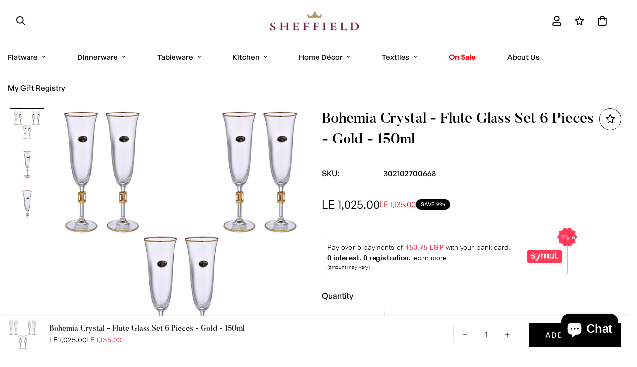

--- FILE ---
content_type: text/html; charset=utf-8
request_url: https://sheffieldegypt.com/products/bohemia-crystal-flute-glass-set-6-pieces-gold-150ml-39000819
body_size: 67180
content:

<!doctype html>
<html
  class="no-js supports-no-cookies overflow-hidden"
  lang="en"
  data-template="product"
  
>
  <head>
    <script type="text/javascript">
    (function(c,l,a,r,i,t,y){
        c[a]=c[a]||function(){(c[a].q=c[a].q||[]).push(arguments)};
        t=l.createElement(r);t.async=1;t.src="https://www.clarity.ms/tag/"+i;
        y=l.getElementsByTagName(r)[0];y.parentNode.insertBefore(t,y);
    })(window, document, "clarity", "script", "fqityhh8rv");
</script>
    <meta charset="utf-8">
    <meta http-equiv="X-UA-Compatible" content="IE=edge">
    <meta name="viewport" content="width=device-width, initial-scale=1, maximum-scale=1.0, user-scalable=0">
    <meta name="theme-color" content="#000000"><link rel="canonical" href="https://sheffieldegypt.com/products/bohemia-crystal-flute-glass-set-6-pieces-gold-150ml-39000819">
<link href="//sheffieldegypt.com/cdn/shop/t/41/assets/theme.css?v=66217032547352307961732036992" rel="stylesheet" type="text/css" media="all" />
<link href="//sheffieldegypt.com/cdn/shop/t/41/assets/chunk.css?v=148419031456207892391732036911" rel="stylesheet" type="text/css" media="all" />


<link rel="dns-prefetch" href="https://sheffieldegypt.com/products/bohemia-crystal-flute-glass-set-6-pieces-gold-150ml-39000819" crossorigin>
<link rel="dns-prefetch" href="https://cdn.shopify.com" crossorigin>
<link rel="preconnect" href="https://sheffieldegypt.com/products/bohemia-crystal-flute-glass-set-6-pieces-gold-150ml-39000819" crossorigin>
<link rel="preconnect" href="https://cdn.shopify.com" crossorigin>

<link href="//sheffieldegypt.com/cdn/shop/t/41/assets/vendor.min.js?v=79999708355473714711732036995" as="script" rel="preload">
<link href="//sheffieldegypt.com/cdn/shop/t/41/assets/app.min.js?v=137810436302511662751732036905" as="script" rel="preload">

<link rel="shortcut icon" href="//sheffieldegypt.com/cdn/shop/files/216-78_1_1.png?crop=center&height=32&v=1698496765&width=32" type="image/png"><title class="product">Bohemia Crystal - Flute Glass Set 6 Pieces - Gold - 150ml</title><meta name="description" content="Item: Flute Glass Set 6 Pieces - Gold Brand: Bohemia Crystal Material: Crystal Capacity 150 ml Origin: Czech Republic Composition: 6 Flute Glasses Package: Carton Box Instructions: Dishwasher Safe: No Hand-wash recommended with soft sponge"><meta property="og:site_name" content="Sheffield Egypt">
<meta property="og:url" content="https://sheffieldegypt.com/products/bohemia-crystal-flute-glass-set-6-pieces-gold-150ml-39000819">
<meta property="og:title" content="Bohemia Crystal - Flute Glass Set 6 Pieces - Gold - 150ml">
<meta property="og:type" content="product">
<meta property="og:description" content="Item: Flute Glass Set 6 Pieces - Gold Brand: Bohemia Crystal Material: Crystal Capacity 150 ml Origin: Czech Republic Composition: 6 Flute Glasses Package: Carton Box Instructions: Dishwasher Safe: No Hand-wash recommended with soft sponge"><meta property="og:image" content="http://sheffieldegypt.com/cdn/shop/files/39000819_43.png?v=1754992711">
<meta property="og:image:secure_url" content="https://sheffieldegypt.com/cdn/shop/files/39000819_43.png?v=1754992711">
<meta property="og:image:width" content="1024">
<meta property="og:image:height" content="1024"><meta property="og:price:amount" content="1,025.00">
<meta property="og:price:currency" content="EGP"><meta name="twitter:card" content="summary_large_image">
<meta name="twitter:title" content="Bohemia Crystal - Flute Glass Set 6 Pieces - Gold - 150ml">
<meta name="twitter:description" content="Item: Flute Glass Set 6 Pieces - Gold Brand: Bohemia Crystal Material: Crystal Capacity 150 ml Origin: Czech Republic Composition: 6 Flute Glasses Package: Carton Box Instructions: Dishwasher Safe: No Hand-wash recommended with soft sponge">

<style>
  @font-face {  font-family: SF-Heading-font;  font-weight:500;  src: url(https://cdn.shopify.com/s/files/1/0147/0962/0800/files/Butler_Medium_97eea5f0-71b0-4296-8f91-ff4747d744b6.otf?v=1659925868);  font-display: swap;}@font-face {  font-family: SF-Heading-font;  font-weight:400;  src: url(https://cdn.shopify.com/s/files/1/0147/0962/0800/files/Butler_Regular.otf?v=1659925688);  font-display: swap;}:root {  --font-stack-header: SF-Heading-font;  --font-weight-header: 500;}@font-face {  font-family: SF-Body-font;  font-weight:500;  src: url(https://cdn.shopify.com/s/files/1/0147/0962/0800/files/GeneralSans-Medium.otf?v=1659925834);  font-display: swap;}@font-face {  font-family: SF-Body-font;  font-weight:400;  src: url(https://cdn.shopify.com/s/files/1/0147/0962/0800/files/GeneralSans-Regular.otf?v=1659925834);  font-display: swap;}:root {  --font-stack-body: 'SF-Body-font';  --font-weight-body: 500;;}
</style>
<style>
  html{font-size:calc(var(--font-base-size,16) * 1px)}body{font-family:var(--font-stack-body)!important;font-weight:var(--font-weight-body);font-style:var(--font-style-body);color:var(--color-body-text);font-size:calc(var(--font-base-size,16) * 1px);line-height:calc(var(--base-line-height) * 1px);scroll-behavior:smooth}body .h1,body .h2,body .h3,body .h4,body .h5,body .h6,body h1,body h2,body h3,body h4,body h5,body h6{font-family:var(--font-stack-header);font-weight:var(--font-weight-header);font-style:var(--font-style-header);color:var(--color-heading-text);line-height:normal}body .h1,body h1{font-size:calc(((var(--font-h1-mobile))/ (var(--font-base-size))) * 1rem)}body .h2,body h2{font-size:calc(((var(--font-h2-mobile))/ (var(--font-base-size))) * 1rem)}body .h3,body h3{font-size:calc(((var(--font-h3-mobile))/ (var(--font-base-size))) * 1rem)}body .h4,body h4{font-size:calc(((var(--font-h4-mobile))/ (var(--font-base-size))) * 1rem)}body .h5,body h5{font-size:calc(((var(--font-h5-mobile))/ (var(--font-base-size))) * 1rem)}body .h6,body h6{font-size:calc(((var(--font-h6-mobile))/ (var(--font-base-size))) * 1rem);line-height:1.4}@media only screen and (min-width:768px){body .h1,body h1{font-size:calc(((var(--font-h1-desktop))/ (var(--font-base-size))) * 1rem)}body .h2,body h2{font-size:calc(((var(--font-h2-desktop))/ (var(--font-base-size))) * 1rem)}body .h3,body h3{font-size:calc(((var(--font-h3-desktop))/ (var(--font-base-size))) * 1rem)}body .h4,body h4{font-size:calc(((var(--font-h4-desktop))/ (var(--font-base-size))) * 1rem)}body .h5,body h5{font-size:calc(((var(--font-h5-desktop))/ (var(--font-base-size))) * 1rem)}body .h6,body h6{font-size:calc(((var(--font-h6-desktop))/ (var(--font-base-size))) * 1rem)}}.swiper-wrapper{display:flex}.swiper-container:not(.swiper-container-initialized) .swiper-slide{width:calc(100% / var(--items,1));flex:0 0 auto}@media (max-width:1023px){.swiper-container:not(.swiper-container-initialized) .swiper-slide{min-width:40vw;flex:0 0 auto}}@media (max-width:767px){.swiper-container:not(.swiper-container-initialized) .swiper-slide{min-width:66vw;flex:0 0 auto}}.opacity-0{opacity:0}.opacity-100{opacity:1!important;}.placeholder-background{position:absolute;top:0;right:0;bottom:0;left:0;pointer-events:none}.placeholder-background--animation{background-color:#000;animation:placeholder-background-loading 1.5s infinite linear}[data-image-loading]{position:relative}[data-image-loading]:after{content:'';background-color:#000;animation:placeholder-background-loading 1.5s infinite linear;position:absolute;top:0;left:0;width:100%;height:100%;z-index:1}[data-image-loading] img.lazyload{opacity:0}[data-image-loading] img.lazyloaded{opacity:1}.no-js [data-image-loading]{animation-name:none}.lazyload--fade-in{opacity:0;transition:.25s all}.lazyload--fade-in.lazyloaded{opacity:1}@media (min-width:768px){.hidden.md\:block{display:block!important}.hidden.md\:flex{display:flex!important}.hidden.md\:grid{display:grid!important}}@media (min-width:1024px){.hidden.lg\:block{display:block!important}.hidden.lg\:flex{display:flex!important}.hidden.lg\:grid{display:grid!important}}@media (min-width:1280px){.hidden.xl\:block{display:block!important}.hidden.xl\:flex{display:flex!important}.hidden.xl\:grid{display:grid!important}}

  h1, .h1,
  h2, .h2,
  h3, .h3,
  h4, .h4,
  h5, .h5,
  h6, .h6 {
    letter-spacing: 0px;
  }
</style>

    <script>
  // https://codebeautify.org/jsviewer
  try {
    window.MinimogSettings = window.MinimogSettings || {};
    window.___mnag = 'userA' + (window.___mnag1 || '') + 'gent';

    document.documentElement.className = document.documentElement.className.replace('supports-no-cookies', 'supports-cookies').replace('no-js', 'js');
  } catch (error) {
    console.warn('Failed to execute critical scripts', error);
  }

  try {
    // Page speed agent
    var _nu = navigator[window.___mnag];
    var _psas = [
      {
        'b': 'ome-Li',
        'c': 'ghth',
        'd': 'ouse',
        'a': 'Chr',
      },
      {
        'd': 'hts',
        'a': 'Sp',
        'c': 'nsig',
        'b': 'eed I',
      },
      {
        'b': ' Lin',
        'd': '6_64',
        'a': 'X11;',
        'c': 'ux x8',
      }
    ];
    function __fn(i) {
      return Object.keys(_psas[i]).sort().reduce(function (a, c) { return a + _psas[i][c] }, '');
    }

    var __isPSA = (_nu.indexOf(__fn(0)) > -1 || _nu.indexOf(__fn(1)) > -1 || _nu.indexOf(__fn(2)) > -1);
    // var __isPSA = true

    window.___mnag = '!1';
    _psas = null;
  } catch (err) {
    var __isPSA = false;
    var _psas = null;
    window.___mnag = '!1';
  }

  // __activateStyle(this)
  function __as(l) {
    l.rel = 'stylesheet';
    l.media = 'all';
    l.removeAttribute('onload');
  }

  // _onChunkStyleLoad(this)
  function __ocsl(l) {
    if (!__isPSA) __as(l);
  }

  window.__isPSA = __isPSA;
</script>


    

    <link href="//sheffieldegypt.com/cdn/shop/t/41/assets/theme.css?v=66217032547352307961732036992" rel="stylesheet" type="text/css" media="all" />
    <link href="//sheffieldegypt.com/cdn/shop/t/41/assets/chunk.css?v=148419031456207892391732036911" rel="stylesheet" type="text/css" media="all" />

    
<style data-shopify>:root {    /* ANIMATIONS */    --m-animation-duration: 600ms;    --m-animation-fade-in-up: m-fade-in-up var(--m-animation-duration) cubic-bezier(0, 0, 0.3, 1) forwards;    --m-animation-fade-in-left: m-fade-in-left var(--m-animation-duration) cubic-bezier(0, 0, 0.3, 1) forwards;    --m-animation-fade-in-right: m-fade-in-right var(--m-animation-duration) cubic-bezier(0, 0, 0.3, 1) forwards;    --m-animation-fade-in-left-rtl: m-fade-in-left-rtl var(--m-animation-duration) cubic-bezier(0, 0, 0.3, 1) forwards;    --m-animation-fade-in-right-rtl: m-fade-in-right-rtl var(--m-animation-duration) cubic-bezier(0, 0, 0.3, 1) forwards;    --m-animation-fade-in: m-fade-in calc(var(--m-animation-duration) * 2) cubic-bezier(0, 0, 0.3, 1);    --m-animation-zoom-fade: m-zoom-fade var(--m-animation-duration) ease forwards;		/* BODY */		--base-line-height: 26;		/* PRIMARY COLORS */		--color-primary: #000000;		--plyr-color-main: #000000;		--color-primary-darker: #333333;		/* TEXT COLORS */		--color-body-text: #000000;		--color-heading-text: #222222;		--color-sub-text: #777777;		--color-text-link: #222222;		--color-text-link-hover: #777777;		/* BUTTON COLORS */		--color-btn-bg:  #000000;		--color-btn-bg-hover: #222222;		--color-btn-text: #ffffff;		--color-btn-text-hover: #ffffff;    	--color-btn-secondary-border: #000000;    	--color-btn-secondary-text: #222222;		--btn-letter-spacing: 2px;		--btn-border-radius: 0px;		--btn-border-width: 1px;		--btn-line-height: 28px;				--btn-text-transform: uppercase;				/* PRODUCT COLORS */		--product-title-color: #000000;		--product-sale-price-color: #dd1d1d;		--product-regular-price-color: #000000;		--product-type-color: #777777;		--product-desc-color: #777777;		/* TOPBAR COLORS */		--color-topbar-background: #e0e7e4;		--color-topbar-text: #000000;		/* MENU BAR COLORS */		--color-menu-background: #ffffff;		--color-menu-text: #000000;		/* BORDER COLORS */		--color-border: #222222;		/* FOOTER COLORS */		--color-footer-text: #ffffff;		--color-footer-subtext: #ffffff;		--color-footer-background: #b9b9b9;		--color-footer-link: #ffffff;		--color-footer-link-hover: #777777;		--color-footer-background-mobile: #777777;		/* FOOTER BOTTOM COLORS */		--color-footer-bottom-text: #ffffff;		--color-footer-bottom-background: #000000;		--color-footer-bottom-background-mobile: #000000;		/* HEADER */		--color-header-text: #000000;		--color-header-transparent-text: #ffffff;		--color-main-background: #ffffff;		--color-field-background: #ffffff;		--color-header-background: #ffffff;		--color-cart-wishlist-count: #ffffff;		--bg-cart-wishlist-count: #000000;		--swatch-item-background-default: #f7f8fa;		--text-gray-400: #777777;		--text-gray-9b: #9b9b9b;		--text-black: #000000;		--text-white: #ffffff;		--bg-gray-400: #f7f8fa;		--bg-black: #000000;		--rounded-full: 9999px;		--border-color-1: #eeeeee;		--border-color-2: #b2b2b2;		--border-color-3: #d2d2d2;		--border-color-4: #737373;		--color-secondary: #666666;		--color-success: #3a8735;		--color-warning: #ff706b;		--color-info: #959595;		--color-disabled: #cecece;		--bg-disabled: #f7f7f7;		--bg-hover: #737373;		--bg-color-tooltip: #222222;		--text-color-tooltip: #ffffff;		--color-image-overlay: #000000;		--opacity-image-overlay: 0.0;		--theme-shadow: 0 5px 15px 0 rgba(0, 0, 0, 0.07);    	--arrow-select-box: url(//sheffieldegypt.com/cdn/shop/t/41/assets/ar-down.svg?v=92728264558441377851732036906);		/* FONT SIZES */		--font-base-size: 16;		--font-btn-size: 15px;		--font-btn-weight: 500;		--font-h1-desktop: 54;		--font-h1-mobile: 50;		--font-h2-desktop: 42;		--font-h2-mobile: 37;		--font-h3-desktop: 31;		--font-h3-mobile: 28;		--font-h4-desktop: 27;		--font-h4-mobile: 24;		--font-h5-desktop: 23;		--font-h5-mobile: 20;		--font-h6-desktop: 21;		--font-h6-mobile: 19;    	--arrow-down-url: url(//sheffieldegypt.com/cdn/shop/t/41/assets/arrow-down.svg?v=157552497485556416461732036906);    	--arrow-down-white-url: url(//sheffieldegypt.com/cdn/shop/t/41/assets/arrow-down-white.svg?v=70535736727834135531732036906);    	--product-title-line-clamp: 2;		--spacing-sections-desktop: 80px;        --spacing-sections-tablet: 60px;        --spacing-sections-mobile: 40px;	}
</style><link href="//sheffieldegypt.com/cdn/shop/t/41/assets/product-template.css?v=67949712502479484401732036976" rel="stylesheet" type="text/css" media="all" />
<link media="print" onload="this.media = 'all'" rel="stylesheet" href="//sheffieldegypt.com/cdn/shop/t/41/assets/vendor.css?v=28710240041808722351732036994">

<link href="//sheffieldegypt.com/cdn/shop/t/41/assets/custom.css?v=105997007003712207781732037025" rel="stylesheet" type="text/css" media="all" />

<style data-shopify>body {
    --container-width: 1580;
    --fluid-container-width: 1620px;
    --fluid-container-offset: 70px;
    background-color: #ffffff;
  }
  [style*="--aspect-ratio"]:before {
    padding-top: calc(100% / (0.0001 + var(--aspect-ratio, 16/9)));
  }
  @media ( max-width: 767px ) {
    [style*="--aspect-ratio"]:before {
      padding-top: calc(100% / (0.0001 + var(--aspect-ratio-mobile, var(--aspect-ratio, 16/9)) ));
    }
  }.announcement-bar .announcement-bar__content { font-size: 14px }.sf-header .sf-menu-item .sf__parent-item {	font-size: 15px;}.section__subheading {font-size: 15px;}.rounded,.form-control {  border-radius: 0;}.f-price {font-weight: 400;}.announcement-bar__content { font-size: 14px; letter-spacing: 2px; }.sf-footer form.sf__footer-form-newsletter .sf__newletter__form-input {border-radius: 0;border-color: #222;}.sf-footer__block:not(.sf__footer-block-newsletter) .sf__footer-block-title,.sf-hero__subtitle,.slide__block-subtitle,.content__subheading,.section__subheading {color: #222;letter-spacing: 1px;font-weight: 500;text-transform: uppercase;font-family: var(--font-stack-body);}.sf-footer .social-media-links a {  color: #000;  padding: 0 20px;}.sf-footer .social-media-links a:hover {  color: var(--color-footer-link);}@media ( min-width: 768px ) {.sf__footer-block-newsletter .sf__footer-block-title {font-size: 42px;}}@media ( max-width: 767px ) {.sf__footer-block-newsletter .sf__footer-block-title {text-transform: uppercase;}}.collection-list h3,.sf__pcard h3 {  font-family: var(--font-stack-body);}
</style>


    <script src="//sheffieldegypt.com/cdn/shop/t/41/assets/vendor.min.js?v=79999708355473714711732036995" defer="defer"></script>
    <script src="//sheffieldegypt.com/cdn/shop/t/41/assets/theme-global.js?v=46945374127706716841732036991" defer="defer"></script>
    <script src="//sheffieldegypt.com/cdn/shop/t/41/assets/app.min.js?v=137810436302511662751732036905" defer="defer"></script><script src="//sheffieldegypt.com/cdn/shop/t/41/assets/animations.min.js?v=91103216221161842421732036904" defer="defer"></script><script src="//sheffieldegypt.com/cdn/shop/t/41/assets/cart.min.js?v=94468840100369610821732036911" defer="defer"></script>
    <script>
    var exchng_curr = Shopify.currency;
    if (typeof window.csapps === 'undefined') {
        

        
        window.csapps = {
            shop_slug: "sheffieldegy",
            store_id: "sheffieldegy.myshopify.com",
            store_domain: "sheffieldegypt.com",
            money_format: "LE {{amount}}",
            cart: null,
            product: null,
            product_collections: null,
            product_variants: null,
            is_volume_discount: null,
            is_bundle_discount: null,
            bundle_class: '.aiod-bundle-discount-wrap',
            product_id: null,
            page_type: null,
            vd_url: 'https://aiod.cirkleinc.com',
            proxy_version: 'aiodPro',
            customer: null,
            currency_symbol: "ج.م",
            currency_code: 'EGP',
            country_code: 'EG',
            aiod_root_url: '',
            call_by_dev: '',
            aiod_lang_code: 'en',
        }
        window.csapps.page_type = "index";
        
        
        window.csapps.cart = {"note":null,"attributes":{},"original_total_price":0,"total_price":0,"total_discount":0,"total_weight":0.0,"item_count":0,"items":[],"requires_shipping":false,"currency":"EGP","items_subtotal_price":0,"cart_level_discount_applications":[],"checkout_charge_amount":0}
        if (typeof window.csapps.cart.items == "object") {
            for (var i = 0; i < window.csapps.cart.items.length; i++) {
                ["sku", "grams", "vendor", "url", "image", "handle", "requires_shipping", "product_type", "product_description"].map(function (a) {
                    delete window.csapps.cart.items[i][a]
                })
            }
        }
        window.csapps.cart_collections = {}
        

        
window.csapps.page_type = "product"
        window.csapps.product_id = "7989429960916";
        window.csapps.product = {"id":7989429960916,"title":"Bohemia Crystal - Flute Glass Set 6 Pieces - Gold - 150ml","handle":"bohemia-crystal-flute-glass-set-6-pieces-gold-150ml-39000819","description":"\u003cp data-mce-fragment=\"1\"\u003e\u003cstrong data-mce-fragment=\"1\"\u003eItem: \u003c\/strong\u003eFlute Glass Set 6 Pieces - Gold\u003c\/p\u003e\n\u003cp data-mce-fragment=\"1\"\u003e\u003cstrong data-mce-fragment=\"1\"\u003eBrand: \u003c\/strong\u003eBohemia Crystal\u003c\/p\u003e\n\u003cp data-mce-fragment=\"1\"\u003e\u003cstrong data-mce-fragment=\"1\"\u003eMaterial: \u003c\/strong\u003eCrystal\u003c\/p\u003e\n\u003cp data-mce-fragment=\"1\"\u003e\u003cstrong data-mce-fragment=\"1\"\u003eCapacity \u003c\/strong\u003e150 ml\u003c\/p\u003e\n\u003cp data-mce-fragment=\"1\"\u003e\u003cstrong data-mce-fragment=\"1\"\u003eOrigin: \u003c\/strong\u003eCzech Republic\u003c\/p\u003e\n\u003cp data-mce-fragment=\"1\"\u003e\u003cstrong data-mce-fragment=\"1\"\u003eComposition: \u003c\/strong\u003e6 Flute Glasses\u003c\/p\u003e\n\u003cp data-mce-fragment=\"1\"\u003e\u003cstrong data-mce-fragment=\"1\"\u003ePackage: \u003c\/strong\u003eCarton Box\u003c\/p\u003e\n\u003cp data-mce-fragment=\"1\"\u003e\u003cstrong data-mce-fragment=\"1\"\u003eInstructions:\u003c\/strong\u003e\u003c\/p\u003e\n\u003cul data-mce-fragment=\"1\"\u003e\n\u003cli data-mce-fragment=\"1\"\u003e\n\u003cstrong data-mce-fragment=\"1\"\u003e\u003c\/strong\u003eDishwasher Safe: No\u003cbr data-mce-fragment=\"1\"\u003e\n\u003c\/li\u003e\n\u003cli data-mce-fragment=\"1\"\u003eHand-wash recommended with soft sponge\u003c\/li\u003e\n\u003c\/ul\u003e","published_at":"2025-12-01T18:13:00+02:00","created_at":"2023-10-11T17:06:10+03:00","vendor":"Bohemia Crystal","type":"Glass Sets","tags":[],"price":102500,"price_min":102500,"price_max":102500,"available":true,"price_varies":false,"compare_at_price":113500,"compare_at_price_min":113500,"compare_at_price_max":113500,"compare_at_price_varies":false,"variants":[{"id":43981590790356,"title":"Default Title","option1":"Default Title","option2":null,"option3":null,"sku":"302102700668","requires_shipping":true,"taxable":false,"featured_image":null,"available":true,"name":"Bohemia Crystal - Flute Glass Set 6 Pieces - Gold - 150ml","public_title":null,"options":["Default Title"],"price":102500,"weight":0,"compare_at_price":113500,"inventory_management":"shopify","barcode":"302102700668","requires_selling_plan":false,"selling_plan_allocations":[]}],"images":["\/\/sheffieldegypt.com\/cdn\/shop\/files\/39000819_43.png?v=1754992711","\/\/sheffieldegypt.com\/cdn\/shop\/files\/39000819_44.png?v=1754992711","\/\/sheffieldegypt.com\/cdn\/shop\/files\/39000819_45.png?v=1754992712"],"featured_image":"\/\/sheffieldegypt.com\/cdn\/shop\/files\/39000819_43.png?v=1754992711","options":["Title"],"media":[{"alt":null,"id":32165661278420,"position":1,"preview_image":{"aspect_ratio":1.0,"height":1024,"width":1024,"src":"\/\/sheffieldegypt.com\/cdn\/shop\/files\/39000819_43.png?v=1754992711"},"aspect_ratio":1.0,"height":1024,"media_type":"image","src":"\/\/sheffieldegypt.com\/cdn\/shop\/files\/39000819_43.png?v=1754992711","width":1024},{"alt":null,"id":32165661311188,"position":2,"preview_image":{"aspect_ratio":1.0,"height":1024,"width":1024,"src":"\/\/sheffieldegypt.com\/cdn\/shop\/files\/39000819_44.png?v=1754992711"},"aspect_ratio":1.0,"height":1024,"media_type":"image","src":"\/\/sheffieldegypt.com\/cdn\/shop\/files\/39000819_44.png?v=1754992711","width":1024},{"alt":null,"id":32165661343956,"position":3,"preview_image":{"aspect_ratio":1.0,"height":1024,"width":1024,"src":"\/\/sheffieldegypt.com\/cdn\/shop\/files\/39000819_45.png?v=1754992712"},"aspect_ratio":1.0,"height":1024,"media_type":"image","src":"\/\/sheffieldegypt.com\/cdn\/shop\/files\/39000819_45.png?v=1754992712","width":1024}],"requires_selling_plan":false,"selling_plan_groups":[],"content":"\u003cp data-mce-fragment=\"1\"\u003e\u003cstrong data-mce-fragment=\"1\"\u003eItem: \u003c\/strong\u003eFlute Glass Set 6 Pieces - Gold\u003c\/p\u003e\n\u003cp data-mce-fragment=\"1\"\u003e\u003cstrong data-mce-fragment=\"1\"\u003eBrand: \u003c\/strong\u003eBohemia Crystal\u003c\/p\u003e\n\u003cp data-mce-fragment=\"1\"\u003e\u003cstrong data-mce-fragment=\"1\"\u003eMaterial: \u003c\/strong\u003eCrystal\u003c\/p\u003e\n\u003cp data-mce-fragment=\"1\"\u003e\u003cstrong data-mce-fragment=\"1\"\u003eCapacity \u003c\/strong\u003e150 ml\u003c\/p\u003e\n\u003cp data-mce-fragment=\"1\"\u003e\u003cstrong data-mce-fragment=\"1\"\u003eOrigin: \u003c\/strong\u003eCzech Republic\u003c\/p\u003e\n\u003cp data-mce-fragment=\"1\"\u003e\u003cstrong data-mce-fragment=\"1\"\u003eComposition: \u003c\/strong\u003e6 Flute Glasses\u003c\/p\u003e\n\u003cp data-mce-fragment=\"1\"\u003e\u003cstrong data-mce-fragment=\"1\"\u003ePackage: \u003c\/strong\u003eCarton Box\u003c\/p\u003e\n\u003cp data-mce-fragment=\"1\"\u003e\u003cstrong data-mce-fragment=\"1\"\u003eInstructions:\u003c\/strong\u003e\u003c\/p\u003e\n\u003cul data-mce-fragment=\"1\"\u003e\n\u003cli data-mce-fragment=\"1\"\u003e\n\u003cstrong data-mce-fragment=\"1\"\u003e\u003c\/strong\u003eDishwasher Safe: No\u003cbr data-mce-fragment=\"1\"\u003e\n\u003c\/li\u003e\n\u003cli data-mce-fragment=\"1\"\u003eHand-wash recommended with soft sponge\u003c\/li\u003e\n\u003c\/ul\u003e"}

            window.csapps.product_collection = []
        
        window.csapps.product_collection.push(260764401834)
        
        window.csapps.product_collection.push(409128272084)
        
        window.csapps.product_collection.push(261692096682)
        
        window.csapps.product_collection.push(422764118228)
        
        window.csapps.product_collection.push(416379568340)
        
        window.csapps.product_collection.push(416543506644)
        
        window.csapps.product_collection.push(416543408340)
        
        window.csapps.product_collection.push(260836327594)
        
        window.csapps.product_collection.push(278343450794)
        
        window.csapps.product_collection.push(261321523370)
        
        window.csapps.product_collection.push(271186722986)
        
        window.csapps.product_collection.push(271019016362)
        
        window.csapps.product_collection.push(422764445908)
        
        window.csapps.product_collection.push(416280707284)
        
        window.csapps.product_collection.push(419042230484)
        
        window.csapps.product_collection.push(416543572180)
        
        window.csapps.product_collection.push(422764675284)
        
        window.csapps.product_collection.push(422764183764)
        
        window.csapps.product_collection.push(411230699732)
        
        window.csapps.product_collection.push(260763386026)
        
        window.csapps.product_collection.push(271019212970)
        

        window.csapps.product_variant = []
        
        window.csapps.product_variant.push(43981590790356)
        

        window.csapps.product_collections = window.csapps.product_collection.toString();
        window.csapps.product_variants = window.csapps.product_variant.toString();
        

        
        
        window.csapps.collection_id = "00000000";
        
        window.csapps.exchange_currency = exchng_curr.rate;
        window.csapps.settings = {"installation":{"type":"9","type_text":"Installation","setting":{"installation_setting":"manual","mapping_class_setting":{"cart_subtotal":"tt-shopcart-table01","cart_form_outlet":"tt-shopcart-table-02","cart_line_item_outer":null,"cart_product_item_price":null,"cart_product_line_item_total":"item__subtotal-price","cart_display_the_summery_on_line_item":null,"display_volume_message_on_cart_line_item":"tt-title"}}},"discount":{"type":"4","type_text":"Discount","setting":{"apply_multiple_discount":"no","multi_currency":"percentage_based","apply_discount":"draft_order","apply_discount_on":"cart_level","discount_code_prefix":"Sheffield","offer_title":"DISCOUNT_OFFERS","bogo_buys":"yes","bogo_buys_count_in_other":"yes","free_shipping_text":"Free_Shipping","discount_code_box":"disable","show_bogo_popup_first_time_only":"no","show_free_gift_popup_first_time_only":"no","discount_code_auto_apply_on_refresh":"yes","bogo_auto_add_to_cart":"no","free_gift_auto_add_to_cart":"no","apply_multiple_code":"yes","enable_shopify_discount_code":"yes","add_order_tag":"no","discount_code_life":"1","sales_channel":"both","customer_group_condition":"OR","customer_tag_condition":"OR","draft_invoice_from_email":"","draft_invoice_subject":"","disable_wholesale_price":"yes","count_gift_cart_product":"yes","invoice_url_recheck":"no","free_gift_threshold_check":"before_other_discount_apply","count_total_for_shipzip":"no","allow_shopify_discount_code_at_checkout":"yes","support_market_pro":"disable","allow_shopify_automatic_discount":"no","post_purchase_limit_check":"no","pos_delay_time":"0.5","pos_logs":"no","draft_order_call_on_cart_load":"no"}},"custom-css-js":{"type":"10","type_text":"Custom CSS\/JS","setting":{"custom_js":"","custom_css":""}},"general":{"type":"0","type_text":"General","setting":{"messages":{"no_thanks":"No Thanks","save_price":"You Save:","subtotal":"Subtotal"},"upsell":{"sticky_opener":"enable","upsell_icon_position":"bottom_right","upsell_free_gift_options":"show_add_to_cart","upsell_icon_text_color":"#FFFFFF","upsell_icon_background_color":"#008060","upsell_icon_text_background_color":"#008060","upsell_free_shipping_bar_color":"#008060"},"cart_drawer":{"sticky_opener":"disable","background_color":"#FFFFFF","icon_position":"bottom_left","icon_text_color":"#FFFFFF","icon_background_color":"#008060","upsell_button_on_cart_page":"enable","upsell_button_text":"Special Offer"},"title":{"font_style":"inherit","font_size":"24","font_color":"#008060"},"product_name":{"font_style":"inherit","font_size":"16","font_color":"#000000"},"price":{"font_style":"inherit","font_size":"16","font_color":"#000000"},"total_amount":{"font_style":"inherit","font_size":"16","font_color":"#000000"},"plus_sign":{"font_style":"inherit","font_size":"16","font_color":"#EFEFEF","background_color":"#008060"},"button_text":{"font_style":"inherit","font_size":"16","font_color":"#FFFFFF"},"button_box":{"background_color":"#000000","border_width":"1","border_type":"Solid","border_color":"#008060"},"product_box":{"background_color":"#FFFFFF","border_width":"1","border_type":"Solid","border_color":"#EDEEEF"},"top_bar":{"background_color":"#EFEFEF","close_icon_color":"#000000","font_style":"normal","font_size":"14","font_color":"#000000"},"popup_close_icon":{"background_color":"#008060","close_icon_color":"#EFEFEF"},"cart_page":{"line_item_text_color":"#FF0000","cart_total_discount_text_color":"#000000"}}},"language":{"type":"1","type_text":"Language","setting":{"bundle_settings":{"total_price":"Total Price","quantity":"QTY","not_available":"{{title}} is not available","save":"Save","load_more":"Load More"},"free_gift_settings":{"initial_message":"Spend {{amount}} more to claim your free gifts","cart_show_gift_button":"Show Free Gift","add_to_cart_button_text":"Add to cart","sold_out_button_text":"Sold out"},"volume_settings":{"buy_more_save_more":"Buy More, Save More!","discount":"Discount","minimum_quantity":"Min QTY","maximum_quantity":"Max QTY","minimum_quantity_before":"Buy","maximum_quantity_after":"+","offer_text":"Off","get_a_text":"Get each product for","required_quantity_msg":"Add {{quantity}} more for {{discount}}.","required_purchased_amount_msg":"Spend {{amount}} to get offer."},"wholesale_settings":{"minimum_quantity_message":"Offer {{offer}} is available. Purchase minimum of {{amount}} to get {{discount}} off."},"bogo_settings":{"initial_message":"Buy products and get discount on products","progress_message":"You are eligible to get bogo product.","store_collection_message":"This offer is valid for collection","cart_show_bogo_button":"Show Bogo","add_to_cart_button_text":"Add to cart","sold_out_button_text":"Sold out"},"general_settings":{"initial_message":"Spend {{amount}} more and get {{discount}} off!"},"post_purchase":{"save_text":"Save","off_text":"Off","pay_now_btn":"Pay Now","decline_btn":"Decline","quantity":"Quantity","total":"Total","subtotal":"Subtotal","discount":"Discount","shipping":"Shipping","taxes":"Taxes","free":"Free","min_qty_msg":"Quantity should not lower than {{min}}!","max_qty_msg":"Quantity should not greater than {{max}}!"},"discount_code":{"placeholder_msg":"Enter discount code","success_msg":"{{code_list}} Discount code applied successfully","error_msg":"Invalid discount code","required_login_msg":"{{code_list}} Discount code need to login for apply discount or free shipping.","apply_button_text":"Apply","free_shipping":"Free Shipping"}}},"table-design":{"type":"2","type_text":"Table Design","setting":{"table_min_width":"100%","table_max_width":"100%","table_background_color":"#FFFFFF","table_border_width":"1","table_border_type":"solid","table_border_color":"#C9CCCF","table_header_background_color":"#FFFFFF","table_header_border_color":"#8C9196","table_header_font_style":"revert","table_hover_background_color":"#DADADA","table_font_size":"14","table_font_color":"#202223"}},"upsell-popup":{"type":"6","type_text":"Upsell Language","setting":{"common_settings":{"most_popular":"MOST POPULAR","days":"Day","hours":"Hrs","minutes":"Min","seconds":"Sec","thank_you_message":"You archived all offers.","upsell_launch_text":"Special Offers"},"free_gift_settings":{"max_qty_message":"You can select maximum {{quantity}} gift from this offer.","select_message":"Select minimum 1 gift from below.","selection_error_message":"Please select free gift.","buy_label":"Buy","get_label":"Get","offer_type_collections_msg":"Buy products from this collections: {{collections}}","offer_type_products_msg":"Buy any product of the store."},"discount_code_settings":{"apply_btn_text":"Apply","applied_btn_text":"Applied","code_error_text":"Cart is empty..! Kindly add item in cart and apply code."},"bogo_settings":{"buy_label":"Buy","get_label":"Get","buy_quantity_message":"Buy any {{quantity}} product from this offer.","get_quantity_message":"Get any {{quantity}} product from this offer."}}},"draft-invoice":{"type":"7","type_text":"Draft Invoice","setting":[]},"cart-drawer":{"type":"8","type_text":"Cart Drawer","setting":{"cart_drawer":{"drawer_on_off":"disable","title":"My Cart","drawer_opener_class_id_attribute":".drawer-open","cat_count_class_id_attribute":".cart-count-bubble","empty_cart_message":"Your shopping cart is empty!","open_drawer_on_click_of_add_to_cart_button":"yes"}}},"pos-restrictions":{"type":"11","type_text":"POS Restrictions","setting":{"offer_restrictions":"allow","discount_code_restrictions":"allow","settings_restrictions":"allow","entire_app_restrictions":"restrict"}}};
        
        
        window.csapps.offers_meta = {"offers":{"offers_type":[],"offers_type_text":{"bundle":"0","volume":"1","wholesale":"2","bogo":"3","general":"4","gift":"5","post-purchase":"6"}},"aiod_upsell":0,"need_to_update":1,"app_status":"1"};
        

        window.csapps.ignore_csapp_cart_reload = (typeof ignore_csapp_cart_reload === 'undefined') ? false : true;
        window.csapps.money_format = (typeof aiod_theme_currency === 'undefined') ? window.csapps.money_format : aiod_theme_currency;
        window.csapps.upsell_pupop_css = "//sheffieldegypt.com/cdn/shop/t/41/assets/upsell_pupop.css?v=131299487868142858851732036993";
        window.csapps.upsell_pupop_js = "//sheffieldegypt.com/cdn/shop/t/41/assets/cscode_discount_upsell.js?v=167045202147268651731732036922";
    }
</script>
<link href="//sheffieldegypt.com/cdn/shop/t/41/assets/cscode_discount_css.css?v=148117021328741112561732036922" rel="stylesheet" type="text/css" media="all">
<script src="//sheffieldegypt.com/cdn/shop/t/41/assets/cscode_discount_js.js?v=1433538754314304001732036922" defer="defer"></script>


    <script>
        
    </script>


    <style>
        
    </style>


    <script>window.performance && window.performance.mark && window.performance.mark('shopify.content_for_header.start');</script><meta name="google-site-verification" content="rrEPp0y0VK7ZKx9R7yym6a2vToEHEC3m3ig68CAVLLE">
<meta name="google-site-verification" content="vzG4gIbay1-Izm4fqsM45ZD37FSiA4hkhbhH5ypTp9s">
<meta name="google-site-verification" content="rrEPp0y0VK7ZKx9R7yym6a2vToEHEC3m3ig68CAVLLE">
<meta id="shopify-digital-wallet" name="shopify-digital-wallet" content="/53565489322/digital_wallets/dialog">
<link rel="alternate" hreflang="x-default" href="https://sheffieldegypt.com/products/bohemia-crystal-flute-glass-set-6-pieces-gold-150ml-39000819">
<link rel="alternate" hreflang="en" href="https://sheffieldegypt.com/products/bohemia-crystal-flute-glass-set-6-pieces-gold-150ml-39000819">
<link rel="alternate" hreflang="en-SA" href="https://sheffieldegypt.com/en-sa/products/bohemia-crystal-flute-glass-set-6-pieces-gold-150ml-39000819">
<link rel="alternate" type="application/json+oembed" href="https://sheffieldegypt.com/products/bohemia-crystal-flute-glass-set-6-pieces-gold-150ml-39000819.oembed">
<script async="async" src="/checkouts/internal/preloads.js?locale=en-EG"></script>
<script id="shopify-features" type="application/json">{"accessToken":"8d4b66dae480b086b3db25de10bcfb4b","betas":["rich-media-storefront-analytics"],"domain":"sheffieldegypt.com","predictiveSearch":true,"shopId":53565489322,"locale":"en"}</script>
<script>var Shopify = Shopify || {};
Shopify.shop = "sheffieldegy.myshopify.com";
Shopify.locale = "en";
Shopify.currency = {"active":"EGP","rate":"1.0"};
Shopify.country = "EG";
Shopify.theme = {"name":"Ceramic.  --sympl-widget","id":146174968020,"schema_name":"Minimog - OS 2.0","schema_version":"3.5.0","theme_store_id":null,"role":"main"};
Shopify.theme.handle = "null";
Shopify.theme.style = {"id":null,"handle":null};
Shopify.cdnHost = "sheffieldegypt.com/cdn";
Shopify.routes = Shopify.routes || {};
Shopify.routes.root = "/";</script>
<script type="module">!function(o){(o.Shopify=o.Shopify||{}).modules=!0}(window);</script>
<script>!function(o){function n(){var o=[];function n(){o.push(Array.prototype.slice.apply(arguments))}return n.q=o,n}var t=o.Shopify=o.Shopify||{};t.loadFeatures=n(),t.autoloadFeatures=n()}(window);</script>
<script id="shop-js-analytics" type="application/json">{"pageType":"product"}</script>
<script defer="defer" async type="module" src="//sheffieldegypt.com/cdn/shopifycloud/shop-js/modules/v2/client.init-shop-cart-sync_BdyHc3Nr.en.esm.js"></script>
<script defer="defer" async type="module" src="//sheffieldegypt.com/cdn/shopifycloud/shop-js/modules/v2/chunk.common_Daul8nwZ.esm.js"></script>
<script type="module">
  await import("//sheffieldegypt.com/cdn/shopifycloud/shop-js/modules/v2/client.init-shop-cart-sync_BdyHc3Nr.en.esm.js");
await import("//sheffieldegypt.com/cdn/shopifycloud/shop-js/modules/v2/chunk.common_Daul8nwZ.esm.js");

  window.Shopify.SignInWithShop?.initShopCartSync?.({"fedCMEnabled":true,"windoidEnabled":true});

</script>
<script>(function() {
  var isLoaded = false;
  function asyncLoad() {
    if (isLoaded) return;
    isLoaded = true;
    var urls = ["https:\/\/api.omegatheme.com\/facebook-chat\/facebook-chat.js?v=1628683858\u0026shop=sheffieldegy.myshopify.com","\/\/swymv3free-01.azureedge.net\/code\/swym-shopify.js?shop=sheffieldegy.myshopify.com","https:\/\/instafeed.nfcube.com\/cdn\/9ed546f35f2d934802bc1f5e9d04d1bb.js?shop=sheffieldegy.myshopify.com","https:\/\/www.myregistry.com\/ScriptPlatform\/Shopify\/AddToMrButton.js?siteKey=sMfabuaprEk6rsxD3jCs2g2\u0026lang=en\u0026version=709938061\u0026shop=sheffieldegy.myshopify.com","https:\/\/aiodstag.cirkleinc.com\/?shop=sheffieldegy.myshopify.com","https:\/\/cdn.hextom.com\/js\/ultimatesalesboost.js?shop=sheffieldegy.myshopify.com"];
    for (var i = 0; i < urls.length; i++) {
      var s = document.createElement('script');
      s.type = 'text/javascript';
      s.async = true;
      s.src = urls[i];
      var x = document.getElementsByTagName('script')[0];
      x.parentNode.insertBefore(s, x);
    }
  };
  if(window.attachEvent) {
    window.attachEvent('onload', asyncLoad);
  } else {
    window.addEventListener('load', asyncLoad, false);
  }
})();</script>
<script id="__st">var __st={"a":53565489322,"offset":7200,"reqid":"c80c06f4-ed06-43e8-8458-581fd51a233d-1768959315","pageurl":"sheffieldegypt.com\/products\/bohemia-crystal-flute-glass-set-6-pieces-gold-150ml-39000819","u":"f8f1abea4bad","p":"product","rtyp":"product","rid":7989429960916};</script>
<script>window.ShopifyPaypalV4VisibilityTracking = true;</script>
<script id="form-persister">!function(){'use strict';const t='contact',e='new_comment',n=[[t,t],['blogs',e],['comments',e],[t,'customer']],o='password',r='form_key',c=['recaptcha-v3-token','g-recaptcha-response','h-captcha-response',o],s=()=>{try{return window.sessionStorage}catch{return}},i='__shopify_v',u=t=>t.elements[r],a=function(){const t=[...n].map((([t,e])=>`form[action*='/${t}']:not([data-nocaptcha='true']) input[name='form_type'][value='${e}']`)).join(',');var e;return e=t,()=>e?[...document.querySelectorAll(e)].map((t=>t.form)):[]}();function m(t){const e=u(t);a().includes(t)&&(!e||!e.value)&&function(t){try{if(!s())return;!function(t){const e=s();if(!e)return;const n=u(t);if(!n)return;const o=n.value;o&&e.removeItem(o)}(t);const e=Array.from(Array(32),(()=>Math.random().toString(36)[2])).join('');!function(t,e){u(t)||t.append(Object.assign(document.createElement('input'),{type:'hidden',name:r})),t.elements[r].value=e}(t,e),function(t,e){const n=s();if(!n)return;const r=[...t.querySelectorAll(`input[type='${o}']`)].map((({name:t})=>t)),u=[...c,...r],a={};for(const[o,c]of new FormData(t).entries())u.includes(o)||(a[o]=c);n.setItem(e,JSON.stringify({[i]:1,action:t.action,data:a}))}(t,e)}catch(e){console.error('failed to persist form',e)}}(t)}const f=t=>{if('true'===t.dataset.persistBound)return;const e=function(t,e){const n=function(t){return'function'==typeof t.submit?t.submit:HTMLFormElement.prototype.submit}(t).bind(t);return function(){let t;return()=>{t||(t=!0,(()=>{try{e(),n()}catch(t){(t=>{console.error('form submit failed',t)})(t)}})(),setTimeout((()=>t=!1),250))}}()}(t,(()=>{m(t)}));!function(t,e){if('function'==typeof t.submit&&'function'==typeof e)try{t.submit=e}catch{}}(t,e),t.addEventListener('submit',(t=>{t.preventDefault(),e()})),t.dataset.persistBound='true'};!function(){function t(t){const e=(t=>{const e=t.target;return e instanceof HTMLFormElement?e:e&&e.form})(t);e&&m(e)}document.addEventListener('submit',t),document.addEventListener('DOMContentLoaded',(()=>{const e=a();for(const t of e)f(t);var n;n=document.body,new window.MutationObserver((t=>{for(const e of t)if('childList'===e.type&&e.addedNodes.length)for(const t of e.addedNodes)1===t.nodeType&&'FORM'===t.tagName&&a().includes(t)&&f(t)})).observe(n,{childList:!0,subtree:!0,attributes:!1}),document.removeEventListener('submit',t)}))}()}();</script>
<script integrity="sha256-4kQ18oKyAcykRKYeNunJcIwy7WH5gtpwJnB7kiuLZ1E=" data-source-attribution="shopify.loadfeatures" defer="defer" src="//sheffieldegypt.com/cdn/shopifycloud/storefront/assets/storefront/load_feature-a0a9edcb.js" crossorigin="anonymous"></script>
<script data-source-attribution="shopify.dynamic_checkout.dynamic.init">var Shopify=Shopify||{};Shopify.PaymentButton=Shopify.PaymentButton||{isStorefrontPortableWallets:!0,init:function(){window.Shopify.PaymentButton.init=function(){};var t=document.createElement("script");t.src="https://sheffieldegypt.com/cdn/shopifycloud/portable-wallets/latest/portable-wallets.en.js",t.type="module",document.head.appendChild(t)}};
</script>
<script data-source-attribution="shopify.dynamic_checkout.buyer_consent">
  function portableWalletsHideBuyerConsent(e){var t=document.getElementById("shopify-buyer-consent"),n=document.getElementById("shopify-subscription-policy-button");t&&n&&(t.classList.add("hidden"),t.setAttribute("aria-hidden","true"),n.removeEventListener("click",e))}function portableWalletsShowBuyerConsent(e){var t=document.getElementById("shopify-buyer-consent"),n=document.getElementById("shopify-subscription-policy-button");t&&n&&(t.classList.remove("hidden"),t.removeAttribute("aria-hidden"),n.addEventListener("click",e))}window.Shopify?.PaymentButton&&(window.Shopify.PaymentButton.hideBuyerConsent=portableWalletsHideBuyerConsent,window.Shopify.PaymentButton.showBuyerConsent=portableWalletsShowBuyerConsent);
</script>
<script>
  function portableWalletsCleanup(e){e&&e.src&&console.error("Failed to load portable wallets script "+e.src);var t=document.querySelectorAll("shopify-accelerated-checkout .shopify-payment-button__skeleton, shopify-accelerated-checkout-cart .wallet-cart-button__skeleton"),e=document.getElementById("shopify-buyer-consent");for(let e=0;e<t.length;e++)t[e].remove();e&&e.remove()}function portableWalletsNotLoadedAsModule(e){e instanceof ErrorEvent&&"string"==typeof e.message&&e.message.includes("import.meta")&&"string"==typeof e.filename&&e.filename.includes("portable-wallets")&&(window.removeEventListener("error",portableWalletsNotLoadedAsModule),window.Shopify.PaymentButton.failedToLoad=e,"loading"===document.readyState?document.addEventListener("DOMContentLoaded",window.Shopify.PaymentButton.init):window.Shopify.PaymentButton.init())}window.addEventListener("error",portableWalletsNotLoadedAsModule);
</script>

<script type="module" src="https://sheffieldegypt.com/cdn/shopifycloud/portable-wallets/latest/portable-wallets.en.js" onError="portableWalletsCleanup(this)" crossorigin="anonymous"></script>
<script nomodule>
  document.addEventListener("DOMContentLoaded", portableWalletsCleanup);
</script>

<link id="shopify-accelerated-checkout-styles" rel="stylesheet" media="screen" href="https://sheffieldegypt.com/cdn/shopifycloud/portable-wallets/latest/accelerated-checkout-backwards-compat.css" crossorigin="anonymous">
<style id="shopify-accelerated-checkout-cart">
        #shopify-buyer-consent {
  margin-top: 1em;
  display: inline-block;
  width: 100%;
}

#shopify-buyer-consent.hidden {
  display: none;
}

#shopify-subscription-policy-button {
  background: none;
  border: none;
  padding: 0;
  text-decoration: underline;
  font-size: inherit;
  cursor: pointer;
}

#shopify-subscription-policy-button::before {
  box-shadow: none;
}

      </style>

<script>window.performance && window.performance.mark && window.performance.mark('shopify.content_for_header.end');</script>
<!-- BEGIN app block: shopify://apps/klaviyo-email-marketing-sms/blocks/klaviyo-onsite-embed/2632fe16-c075-4321-a88b-50b567f42507 -->












  <script async src="https://static.klaviyo.com/onsite/js/S2S4Az/klaviyo.js?company_id=S2S4Az"></script>
  <script>!function(){if(!window.klaviyo){window._klOnsite=window._klOnsite||[];try{window.klaviyo=new Proxy({},{get:function(n,i){return"push"===i?function(){var n;(n=window._klOnsite).push.apply(n,arguments)}:function(){for(var n=arguments.length,o=new Array(n),w=0;w<n;w++)o[w]=arguments[w];var t="function"==typeof o[o.length-1]?o.pop():void 0,e=new Promise((function(n){window._klOnsite.push([i].concat(o,[function(i){t&&t(i),n(i)}]))}));return e}}})}catch(n){window.klaviyo=window.klaviyo||[],window.klaviyo.push=function(){var n;(n=window._klOnsite).push.apply(n,arguments)}}}}();</script>

  
    <script id="viewed_product">
      if (item == null) {
        var _learnq = _learnq || [];

        var MetafieldReviews = null
        var MetafieldYotpoRating = null
        var MetafieldYotpoCount = null
        var MetafieldLooxRating = null
        var MetafieldLooxCount = null
        var okendoProduct = null
        var okendoProductReviewCount = null
        var okendoProductReviewAverageValue = null
        try {
          // The following fields are used for Customer Hub recently viewed in order to add reviews.
          // This information is not part of __kla_viewed. Instead, it is part of __kla_viewed_reviewed_items
          MetafieldReviews = {};
          MetafieldYotpoRating = null
          MetafieldYotpoCount = null
          MetafieldLooxRating = null
          MetafieldLooxCount = null

          okendoProduct = null
          // If the okendo metafield is not legacy, it will error, which then requires the new json formatted data
          if (okendoProduct && 'error' in okendoProduct) {
            okendoProduct = null
          }
          okendoProductReviewCount = okendoProduct ? okendoProduct.reviewCount : null
          okendoProductReviewAverageValue = okendoProduct ? okendoProduct.reviewAverageValue : null
        } catch (error) {
          console.error('Error in Klaviyo onsite reviews tracking:', error);
        }

        var item = {
          Name: "Bohemia Crystal - Flute Glass Set 6 Pieces - Gold - 150ml",
          ProductID: 7989429960916,
          Categories: ["All Products","Black Friday Offers","Bohemia Crystal","Bridal Homeware","Christmas Sale 2023","Gathering Essentials","Gifts Collection","Glass Sets","Globo basis collection - Do not delete","Mothers Day","Mothers' Day Offers","NEW ARRIVALS","Newly Weds Gifts","ON SALE","Ramadan Collection","Shop All Christmas","Summer 24'","Summer Essentials","Summer Sale 2023","Tableware","TOP SELLERS"],
          ImageURL: "https://sheffieldegypt.com/cdn/shop/files/39000819_43_grande.png?v=1754992711",
          URL: "https://sheffieldegypt.com/products/bohemia-crystal-flute-glass-set-6-pieces-gold-150ml-39000819",
          Brand: "Bohemia Crystal",
          Price: "LE 1,025.00",
          Value: "1,025.00",
          CompareAtPrice: "LE 1,135.00"
        };
        _learnq.push(['track', 'Viewed Product', item]);
        _learnq.push(['trackViewedItem', {
          Title: item.Name,
          ItemId: item.ProductID,
          Categories: item.Categories,
          ImageUrl: item.ImageURL,
          Url: item.URL,
          Metadata: {
            Brand: item.Brand,
            Price: item.Price,
            Value: item.Value,
            CompareAtPrice: item.CompareAtPrice
          },
          metafields:{
            reviews: MetafieldReviews,
            yotpo:{
              rating: MetafieldYotpoRating,
              count: MetafieldYotpoCount,
            },
            loox:{
              rating: MetafieldLooxRating,
              count: MetafieldLooxCount,
            },
            okendo: {
              rating: okendoProductReviewAverageValue,
              count: okendoProductReviewCount,
            }
          }
        }]);
      }
    </script>
  




  <script>
    window.klaviyoReviewsProductDesignMode = false
  </script>







<!-- END app block --><!-- BEGIN app block: shopify://apps/foxkit-sales-boost/blocks/foxkit-theme-helper/13f41957-6b79-47c1-99a2-e52431f06fff -->
<style data-shopify>
  
  :root {
  	--foxkit-border-radius-btn: 4px;
  	--foxkit-height-btn: 45px;
  	--foxkit-btn-primary-bg: rgba(240, 32, 32, 1);
  	--foxkit-btn-primary-text: #FFFFFF;
  	--foxkit-btn-primary-hover-bg: #000000;
  	--foxkit-btn-primary-hover-text: #FFFFFF;
  	--foxkit-btn-secondary-bg: rgba(0, 0, 0, 1);
  	--foxkit-btn-secondary-text: rgba(255, 255, 255, 1);
  	--foxkit-btn-secondary-hover-bg: rgba(255, 255, 255, 1);
  	--foxkit-btn-secondary-hover-text: rgba(246, 0, 0, 1);
  	--foxkit-text-color: #666666;
  	--foxkit-heading-text-color: #000000;
  	--foxkit-prices-color: #000000;
  	--foxkit-badge-color: #DA3F3F;
  	--foxkit-border-color: #ebebeb;
  }
  
  .foxkit-critical-hidden {
  	display: none !important;
  }
</style>
<script>
   var ShopifyRootUrl = "\/";
   var _useRootBaseUrl = null
   window.FoxKitThemeHelperEnabled = true;
   window.FoxKitPlugins = window.FoxKitPlugins || {}
   window.FoxKitStrings = window.FoxKitStrings || {}
   window.FoxKitAssets = window.FoxKitAssets || {}
   window.FoxKitModules = window.FoxKitModules || {}
   window.FoxKitSettings = {
     discountPrefix: "FX",
     showWaterMark: null,
     multipleLanguages: null,
     primaryLocale: true,
     combineWithProductDiscounts: true,
     enableAjaxAtc: true,
     discountApplyBy: "shopify_functions",
     foxKitBaseUrl: "foxkit.app",
     shopDomain: "https:\/\/sheffieldegypt.com",
     baseUrl: _useRootBaseUrl ? "/" : ShopifyRootUrl.endsWith('/') ? ShopifyRootUrl : ShopifyRootUrl + '/',
     currencyCode: "EGP",
     moneyFormat: !!window.MinimogTheme ? window.MinimogSettings.money_format : "LE {{amount}}",
     moneyWithCurrencyFormat: "LE {{amount}} EGP",
     template: "product",
     templateName: "product",
     optimizePerformance: false,product: Object.assign({"id":7989429960916,"title":"Bohemia Crystal - Flute Glass Set 6 Pieces - Gold - 150ml","handle":"bohemia-crystal-flute-glass-set-6-pieces-gold-150ml-39000819","description":"\u003cp data-mce-fragment=\"1\"\u003e\u003cstrong data-mce-fragment=\"1\"\u003eItem: \u003c\/strong\u003eFlute Glass Set 6 Pieces - Gold\u003c\/p\u003e\n\u003cp data-mce-fragment=\"1\"\u003e\u003cstrong data-mce-fragment=\"1\"\u003eBrand: \u003c\/strong\u003eBohemia Crystal\u003c\/p\u003e\n\u003cp data-mce-fragment=\"1\"\u003e\u003cstrong data-mce-fragment=\"1\"\u003eMaterial: \u003c\/strong\u003eCrystal\u003c\/p\u003e\n\u003cp data-mce-fragment=\"1\"\u003e\u003cstrong data-mce-fragment=\"1\"\u003eCapacity \u003c\/strong\u003e150 ml\u003c\/p\u003e\n\u003cp data-mce-fragment=\"1\"\u003e\u003cstrong data-mce-fragment=\"1\"\u003eOrigin: \u003c\/strong\u003eCzech Republic\u003c\/p\u003e\n\u003cp data-mce-fragment=\"1\"\u003e\u003cstrong data-mce-fragment=\"1\"\u003eComposition: \u003c\/strong\u003e6 Flute Glasses\u003c\/p\u003e\n\u003cp data-mce-fragment=\"1\"\u003e\u003cstrong data-mce-fragment=\"1\"\u003ePackage: \u003c\/strong\u003eCarton Box\u003c\/p\u003e\n\u003cp data-mce-fragment=\"1\"\u003e\u003cstrong data-mce-fragment=\"1\"\u003eInstructions:\u003c\/strong\u003e\u003c\/p\u003e\n\u003cul data-mce-fragment=\"1\"\u003e\n\u003cli data-mce-fragment=\"1\"\u003e\n\u003cstrong data-mce-fragment=\"1\"\u003e\u003c\/strong\u003eDishwasher Safe: No\u003cbr data-mce-fragment=\"1\"\u003e\n\u003c\/li\u003e\n\u003cli data-mce-fragment=\"1\"\u003eHand-wash recommended with soft sponge\u003c\/li\u003e\n\u003c\/ul\u003e","published_at":"2025-12-01T18:13:00+02:00","created_at":"2023-10-11T17:06:10+03:00","vendor":"Bohemia Crystal","type":"Glass Sets","tags":[],"price":102500,"price_min":102500,"price_max":102500,"available":true,"price_varies":false,"compare_at_price":113500,"compare_at_price_min":113500,"compare_at_price_max":113500,"compare_at_price_varies":false,"variants":[{"id":43981590790356,"title":"Default Title","option1":"Default Title","option2":null,"option3":null,"sku":"302102700668","requires_shipping":true,"taxable":false,"featured_image":null,"available":true,"name":"Bohemia Crystal - Flute Glass Set 6 Pieces - Gold - 150ml","public_title":null,"options":["Default Title"],"price":102500,"weight":0,"compare_at_price":113500,"inventory_management":"shopify","barcode":"302102700668","requires_selling_plan":false,"selling_plan_allocations":[]}],"images":["\/\/sheffieldegypt.com\/cdn\/shop\/files\/39000819_43.png?v=1754992711","\/\/sheffieldegypt.com\/cdn\/shop\/files\/39000819_44.png?v=1754992711","\/\/sheffieldegypt.com\/cdn\/shop\/files\/39000819_45.png?v=1754992712"],"featured_image":"\/\/sheffieldegypt.com\/cdn\/shop\/files\/39000819_43.png?v=1754992711","options":["Title"],"media":[{"alt":null,"id":32165661278420,"position":1,"preview_image":{"aspect_ratio":1.0,"height":1024,"width":1024,"src":"\/\/sheffieldegypt.com\/cdn\/shop\/files\/39000819_43.png?v=1754992711"},"aspect_ratio":1.0,"height":1024,"media_type":"image","src":"\/\/sheffieldegypt.com\/cdn\/shop\/files\/39000819_43.png?v=1754992711","width":1024},{"alt":null,"id":32165661311188,"position":2,"preview_image":{"aspect_ratio":1.0,"height":1024,"width":1024,"src":"\/\/sheffieldegypt.com\/cdn\/shop\/files\/39000819_44.png?v=1754992711"},"aspect_ratio":1.0,"height":1024,"media_type":"image","src":"\/\/sheffieldegypt.com\/cdn\/shop\/files\/39000819_44.png?v=1754992711","width":1024},{"alt":null,"id":32165661343956,"position":3,"preview_image":{"aspect_ratio":1.0,"height":1024,"width":1024,"src":"\/\/sheffieldegypt.com\/cdn\/shop\/files\/39000819_45.png?v=1754992712"},"aspect_ratio":1.0,"height":1024,"media_type":"image","src":"\/\/sheffieldegypt.com\/cdn\/shop\/files\/39000819_45.png?v=1754992712","width":1024}],"requires_selling_plan":false,"selling_plan_groups":[],"content":"\u003cp data-mce-fragment=\"1\"\u003e\u003cstrong data-mce-fragment=\"1\"\u003eItem: \u003c\/strong\u003eFlute Glass Set 6 Pieces - Gold\u003c\/p\u003e\n\u003cp data-mce-fragment=\"1\"\u003e\u003cstrong data-mce-fragment=\"1\"\u003eBrand: \u003c\/strong\u003eBohemia Crystal\u003c\/p\u003e\n\u003cp data-mce-fragment=\"1\"\u003e\u003cstrong data-mce-fragment=\"1\"\u003eMaterial: \u003c\/strong\u003eCrystal\u003c\/p\u003e\n\u003cp data-mce-fragment=\"1\"\u003e\u003cstrong data-mce-fragment=\"1\"\u003eCapacity \u003c\/strong\u003e150 ml\u003c\/p\u003e\n\u003cp data-mce-fragment=\"1\"\u003e\u003cstrong data-mce-fragment=\"1\"\u003eOrigin: \u003c\/strong\u003eCzech Republic\u003c\/p\u003e\n\u003cp data-mce-fragment=\"1\"\u003e\u003cstrong data-mce-fragment=\"1\"\u003eComposition: \u003c\/strong\u003e6 Flute Glasses\u003c\/p\u003e\n\u003cp data-mce-fragment=\"1\"\u003e\u003cstrong data-mce-fragment=\"1\"\u003ePackage: \u003c\/strong\u003eCarton Box\u003c\/p\u003e\n\u003cp data-mce-fragment=\"1\"\u003e\u003cstrong data-mce-fragment=\"1\"\u003eInstructions:\u003c\/strong\u003e\u003c\/p\u003e\n\u003cul data-mce-fragment=\"1\"\u003e\n\u003cli data-mce-fragment=\"1\"\u003e\n\u003cstrong data-mce-fragment=\"1\"\u003e\u003c\/strong\u003eDishwasher Safe: No\u003cbr data-mce-fragment=\"1\"\u003e\n\u003c\/li\u003e\n\u003cli data-mce-fragment=\"1\"\u003eHand-wash recommended with soft sponge\u003c\/li\u003e\n\u003c\/ul\u003e"}, {
       variants: [{"id":43981590790356,"title":"Default Title","option1":"Default Title","option2":null,"option3":null,"sku":"302102700668","requires_shipping":true,"taxable":false,"featured_image":null,"available":true,"name":"Bohemia Crystal - Flute Glass Set 6 Pieces - Gold - 150ml","public_title":null,"options":["Default Title"],"price":102500,"weight":0,"compare_at_price":113500,"inventory_management":"shopify","barcode":"302102700668","requires_selling_plan":false,"selling_plan_allocations":[]}],
       selectedVariant: {"id":43981590790356,"title":"Default Title","option1":"Default Title","option2":null,"option3":null,"sku":"302102700668","requires_shipping":true,"taxable":false,"featured_image":null,"available":true,"name":"Bohemia Crystal - Flute Glass Set 6 Pieces - Gold - 150ml","public_title":null,"options":["Default Title"],"price":102500,"weight":0,"compare_at_price":113500,"inventory_management":"shopify","barcode":"302102700668","requires_selling_plan":false,"selling_plan_allocations":[]},
       hasOnlyDefaultVariant: true,
       collections: [{"id":260764401834,"handle":"all-products","title":"All Products","updated_at":"2026-01-20T19:08:49+02:00","body_html":"","published_at":"2021-03-01T14:07:16+02:00","sort_order":"created-desc","template_suffix":"","disjunctive":true,"rules":[{"column":"type","relation":"equals","condition":"Cookware Sets"},{"column":"type","relation":"equals","condition":"Cutlery Sets"},{"column":"type","relation":"equals","condition":"Daily Use Cutlery Sets"},{"column":"type","relation":"equals","condition":"Daily Use Dinner Sets"},{"column":"type","relation":"equals","condition":"Dinner Sets"},{"column":"type","relation":"equals","condition":"Forks"},{"column":"type","relation":"equals","condition":"Grills"},{"column":"type","relation":"equals","condition":"Kitchen Utensils"},{"column":"type","relation":"equals","condition":"Knives"},{"column":"type","relation":"equals","condition":"Servings"},{"column":"type","relation":"equals","condition":"Spoons"},{"column":"type","relation":"equals","condition":"Trays \u0026 Stands"},{"column":"type","relation":"equals","condition":"Knife Sets"},{"column":"type","relation":"equals","condition":"Tea Sets"},{"column":"type","relation":"equals","condition":"Vases"},{"column":"type","relation":"equals","condition":"Glass Sets"},{"column":"type","relation":"equals","condition":"Boxes"},{"column":"type","relation":"equals","condition":"Pans \u0026 Woks"},{"column":"type","relation":"equals","condition":"Pots"},{"column":"type","relation":"equals","condition":"Baskets"},{"column":"type","relation":"equals","condition":"Ashtrays"},{"column":"type","relation":"equals","condition":"Servings"},{"column":"type","relation":"equals","condition":"Dessert Set"},{"column":"type","relation":"equals","condition":"Drink Sets"},{"column":"type","relation":"equals","condition":"Bowl Sets"},{"column":"type","relation":"equals","condition":"Candle Holders"},{"column":"type","relation":"equals","condition":"Special Items"},{"column":"type","relation":"equals","condition":"Serving Items"}],"published_scope":"global"},{"id":409128272084,"handle":"black-friday-offers","title":"Black Friday Offers","updated_at":"2026-01-20T14:09:16+02:00","body_html":"","published_at":"2022-11-17T04:15:57+02:00","sort_order":"manual","template_suffix":"","disjunctive":false,"rules":[{"column":"is_price_reduced","relation":"is_set","condition":""}],"published_scope":"global"},{"id":261692096682,"handle":"bohemia-crystal","title":"Bohemia Crystal","updated_at":"2026-01-20T14:09:16+02:00","body_html":"","published_at":"2021-03-10T02:04:01+02:00","sort_order":"manual","template_suffix":"","disjunctive":false,"rules":[{"column":"vendor","relation":"equals","condition":"Bohemia Crystal"}],"published_scope":"global"},{"id":422764118228,"handle":"bridal-homeware","title":"Bridal Homeware","updated_at":"2026-01-20T14:09:16+02:00","body_html":"","published_at":"2024-06-06T16:42:43+03:00","sort_order":"best-selling","template_suffix":"","disjunctive":true,"rules":[{"column":"type","relation":"equals","condition":"Dinner Sets"},{"column":"type","relation":"equals","condition":"Glass Sets"},{"column":"type","relation":"equals","condition":"Drink Sets"},{"column":"title","relation":"contains","condition":"Queen Anne"},{"column":"type","relation":"equals","condition":"Cutlery Sets"},{"column":"type","relation":"equals","condition":"Trays \u0026 Stands"},{"column":"type","relation":"equals","condition":"Vases"},{"column":"type","relation":"equals","condition":"Crystal Plates \u0026 Bowls"},{"column":"type","relation":"equals","condition":"Boxes"},{"column":"type","relation":"equals","condition":"Baskets"},{"column":"type","relation":"equals","condition":"Candle Holders"},{"column":"type","relation":"equals","condition":"Decorated Porcelain"},{"column":"type","relation":"equals","condition":"Ashtrays"},{"column":"type","relation":"equals","condition":"Woodwork"},{"column":"type","relation":"equals","condition":"Cookware Set"},{"column":"type","relation":"equals","condition":"Serving Items"}],"published_scope":"global"},{"id":416379568340,"handle":"christmas-sale","title":"Christmas Sale 2023","updated_at":"2026-01-20T22:10:52+02:00","body_html":"","published_at":"2023-12-21T17:59:55+02:00","sort_order":"best-selling","template_suffix":"christmas-offers","disjunctive":false,"rules":[{"column":"variant_compare_at_price","relation":"greater_than","condition":"0"},{"column":"variant_inventory","relation":"greater_than","condition":"0"}],"published_scope":"global"},{"id":416543506644,"handle":"gathering-essentials","title":"Gathering Essentials","updated_at":"2026-01-20T14:09:16+02:00","body_html":"","published_at":"2023-12-27T18:08:17+02:00","sort_order":"best-selling","template_suffix":"","disjunctive":true,"rules":[{"column":"type","relation":"equals","condition":"Serving Items"},{"column":"type","relation":"equals","condition":"Daily Use Dinner Sets"},{"column":"type","relation":"equals","condition":"Daily Use Cutlery Sets"},{"column":"type","relation":"equals","condition":"Servings"},{"column":"type","relation":"equals","condition":"Glass Sets"},{"column":"type","relation":"equals","condition":"Drink Sets"},{"column":"type","relation":"equals","condition":"Woodwork"},{"column":"type","relation":"equals","condition":"Jars"},{"column":"title","relation":"contains","condition":"Tray"},{"column":"type","relation":"equals","condition":"Tea \u0026 Coffee"},{"column":"type","relation":"equals","condition":"Grills"},{"column":"type","relation":"equals","condition":"Plates \u0026 Bowls"}],"published_scope":"global"},{"id":416543408340,"handle":"gifts-collection","title":"Gifts Collection","updated_at":"2026-01-20T14:09:16+02:00","body_html":"","published_at":"2023-12-27T18:04:52+02:00","sort_order":"best-selling","template_suffix":"","disjunctive":true,"rules":[{"column":"type","relation":"equals","condition":"Vases"},{"column":"type","relation":"equals","condition":"Boxes"},{"column":"type","relation":"equals","condition":"Crystal Plates \u0026 Bowls"},{"column":"type","relation":"equals","condition":"Candle Holders"},{"column":"type","relation":"equals","condition":"Glass Sets"},{"column":"type","relation":"equals","condition":"Trays \u0026 Stands"},{"column":"title","relation":"contains","condition":"Decanter"},{"column":"type","relation":"equals","condition":"Servings"}],"published_scope":"global"},{"id":260836327594,"handle":"glass-sets","title":"Glass Sets","updated_at":"2026-01-21T02:55:36+02:00","body_html":"","published_at":"2021-03-02T12:15:07+02:00","sort_order":"manual","template_suffix":"","disjunctive":false,"rules":[{"column":"type","relation":"equals","condition":"Glass Sets"}],"published_scope":"global"},{"id":278343450794,"handle":"globo_basis_collection","title":"Globo basis collection - Do not delete","updated_at":"2026-01-20T19:08:49+02:00","body_html":null,"published_at":"2021-10-13T17:28:26+02:00","sort_order":"manual","template_suffix":null,"disjunctive":true,"rules":[{"column":"variant_price","relation":"greater_than","condition":"-9999"},{"column":"type","relation":"not_equals","condition":"mw_product_option"}],"published_scope":"global"},{"id":261321523370,"handle":"mothers-day-1","title":"Mothers Day","updated_at":"2026-01-20T22:11:22+02:00","body_html":"","published_at":"2021-03-05T20:22:38+02:00","sort_order":"manual","template_suffix":"","disjunctive":true,"rules":[{"column":"is_price_reduced","relation":"is_set","condition":""},{"column":"title","relation":"contains","condition":"Bohemia Crystal Vase Transparant - 2700010156"}],"published_scope":"global"},{"id":271186722986,"handle":"sale","title":"Mothers' Day Offers","updated_at":"2026-01-20T22:11:20+02:00","body_html":"","published_at":"2021-07-04T12:59:35+02:00","sort_order":"manual","template_suffix":"","disjunctive":false,"rules":[{"column":"variant_compare_at_price","relation":"greater_than","condition":"1"}],"published_scope":"global"},{"id":271019016362,"handle":"new-arrivals","title":"NEW ARRIVALS","updated_at":"2026-01-20T22:10:52+02:00","body_html":"","published_at":"2021-07-01T15:43:08+02:00","sort_order":"created-desc","template_suffix":"","disjunctive":false,"rules":[{"column":"variant_inventory","relation":"greater_than","condition":"0"},{"column":"title","relation":"not_contains","condition":"Test"}],"published_scope":"global"},{"id":422764445908,"handle":"newly-weds-gifts","title":"Newly Weds Gifts","updated_at":"2026-01-20T14:09:16+02:00","body_html":"","published_at":"2024-06-06T16:47:15+03:00","sort_order":"best-selling","template_suffix":"","disjunctive":true,"rules":[{"column":"type","relation":"equals","condition":"Vases"},{"column":"type","relation":"equals","condition":"Crystal Plates \u0026 Bowls"},{"column":"type","relation":"equals","condition":"Boxes"},{"column":"title","relation":"contains","condition":"Queen Anne"},{"column":"type","relation":"equals","condition":"Glass Sets"},{"column":"type","relation":"equals","condition":"Candle Holders"}],"published_scope":"global"},{"id":416280707284,"handle":"on-sale","title":"ON SALE","updated_at":"2026-01-20T14:09:16+02:00","body_html":"","published_at":"2023-12-18T18:10:09+02:00","sort_order":"best-selling","template_suffix":"","disjunctive":false,"rules":[{"column":"is_price_reduced","relation":"is_set","condition":""}],"published_scope":"global"},{"id":419042230484,"handle":"ramadan-collection","title":"Ramadan Collection","updated_at":"2026-01-20T14:09:16+02:00","body_html":"","published_at":"2024-02-28T15:30:51+02:00","sort_order":"best-selling","template_suffix":"","disjunctive":true,"rules":[{"column":"type","relation":"equals","condition":"Glass Sets"},{"column":"type","relation":"equals","condition":"Servings"},{"column":"type","relation":"equals","condition":"Daily Use Dinner Sets"},{"column":"type","relation":"equals","condition":"Trays \u0026 Stands"},{"column":"type","relation":"equals","condition":"Daily Use Cutlery Sets"},{"column":"type","relation":"equals","condition":"Serving Items"},{"column":"type","relation":"equals","condition":"Dessert Set"}],"published_scope":"global"},{"id":416543572180,"handle":"shop-all-christmas","title":"Shop All Christmas","updated_at":"2026-01-20T14:09:16+02:00","body_html":"","published_at":"2023-12-27T18:10:48+02:00","sort_order":"best-selling","template_suffix":"","disjunctive":true,"rules":[{"column":"type","relation":"equals","condition":"Vases"},{"column":"type","relation":"equals","condition":"Boxes"},{"column":"type","relation":"equals","condition":"Crystal Plates \u0026 Bowls"},{"column":"type","relation":"equals","condition":"Candle Holders"},{"column":"type","relation":"equals","condition":"Glass Sets"},{"column":"title","relation":"contains","condition":"Tray"},{"column":"title","relation":"contains","condition":"Decanter"},{"column":"type","relation":"equals","condition":"Servings"},{"column":"type","relation":"equals","condition":"Serving Items"},{"column":"type","relation":"equals","condition":"Daily Use Dinner Sets"},{"column":"type","relation":"equals","condition":"Daily Use Cutlery Sets"},{"column":"type","relation":"equals","condition":"Drink Sets"},{"column":"type","relation":"equals","condition":"Woodwork"},{"column":"type","relation":"equals","condition":"Jars"},{"column":"type","relation":"equals","condition":"Tea \u0026 Coffee"},{"column":"type","relation":"equals","condition":"Special Items"},{"column":"type","relation":"equals","condition":"Grills"},{"column":"type","relation":"equals","condition":"Plates \u0026 Bowls"}],"published_scope":"global"},{"id":422764675284,"handle":"summer-24","title":"Summer 24'","updated_at":"2026-01-20T14:09:16+02:00","body_html":"","published_at":"2024-06-06T16:50:52+03:00","sort_order":"manual","template_suffix":"sahel-shop","disjunctive":true,"rules":[{"column":"type","relation":"equals","condition":"Glass Sets"},{"column":"type","relation":"equals","condition":"Daily Use Dinner Sets"},{"column":"type","relation":"equals","condition":"Daily Use Cutlery Sets"},{"column":"type","relation":"equals","condition":"Woodwork"},{"column":"type","relation":"equals","condition":"Plates \u0026 Bowls"},{"column":"type","relation":"equals","condition":"Serving Items"},{"column":"type","relation":"equals","condition":"Servings"},{"column":"type","relation":"equals","condition":"Drink Sets"},{"column":"type","relation":"equals","condition":"Dessert Set"},{"column":"type","relation":"equals","condition":"Bowl Sets"}],"published_scope":"global"},{"id":422764183764,"handle":"eid-essentials","title":"Summer Essentials","updated_at":"2026-01-20T14:09:16+02:00","body_html":"","published_at":"2024-06-06T16:44:11+03:00","sort_order":"best-selling","template_suffix":"","disjunctive":true,"rules":[{"column":"type","relation":"equals","condition":"Grills"},{"column":"type","relation":"equals","condition":"Trays \u0026 Stands"},{"column":"type","relation":"equals","condition":"Serving Items"},{"column":"type","relation":"equals","condition":"Servings"},{"column":"type","relation":"equals","condition":"Daily Use Dinner Sets"},{"column":"type","relation":"equals","condition":"Daily Use Cutlery Sets"},{"column":"type","relation":"equals","condition":"Glass Sets"},{"column":"type","relation":"equals","condition":"Drink Sets"}],"published_scope":"global"},{"id":411230699732,"handle":"winter-sale-23","title":"Summer Sale 2023","updated_at":"2026-01-20T14:09:16+02:00","body_html":"","published_at":"2023-02-08T13:15:29+02:00","sort_order":"manual","template_suffix":"","disjunctive":false,"rules":[{"column":"variant_compare_at_price","relation":"greater_than","condition":"1"}],"published_scope":"global"},{"id":260763386026,"handle":"tableware","title":"Tableware","updated_at":"2026-01-20T14:09:16+02:00","body_html":"","published_at":"2021-03-01T13:45:21+02:00","sort_order":"manual","template_suffix":"","disjunctive":true,"rules":[{"column":"type","relation":"equals","condition":"Dinner Sets"},{"column":"type","relation":"equals","condition":"Trays \u0026 Stands"},{"column":"type","relation":"equals","condition":"Daily Use Dinner Sets"},{"column":"type","relation":"equals","condition":"Glass Sets"},{"column":"type","relation":"equals","condition":"Dessert Set"},{"column":"type","relation":"equals","condition":"Drink Sets"},{"column":"type","relation":"equals","condition":"Bowl Sets"},{"column":"type","relation":"equals","condition":"Serving Items"},{"column":"type","relation":"equals","condition":"Tea \u0026 Coffee"}],"published_scope":"global"},{"id":271019212970,"handle":"top-sellers","title":"TOP SELLERS","updated_at":"2026-01-20T22:10:52+02:00","body_html":"","published_at":"2021-07-01T15:44:55+02:00","sort_order":"manual","template_suffix":"","disjunctive":false,"rules":[{"column":"variant_inventory","relation":"greater_than","condition":"0"},{"column":"title","relation":"not_contains","condition":"Test"}],"published_scope":"global"}]
     }),routes: {
       root: "\/",
       cart: "\/cart",
       cart_add_url: '/cart/add',
       cart_change_url: '/cart/change',
       cart_update_url: '/cart/update'
     },
     dateNow: "2026\/01\/21  3:35:00+0200 (EET)",
     isMinimogTheme: !!window.MinimogTheme,
     designMode: false,
     pageType: "product",
     pageUrl: "\/products\/bohemia-crystal-flute-glass-set-6-pieces-gold-150ml-39000819",
     selectors: null
   };window.FoxKitSettings.product.variants[0].inventory_quantity = 11;
  		window.FoxKitSettings.product.variants[0].inventory_policy = "deny";window.FoxKitSettings.product.selectedVariant.inventory_quantity = 11;
  		window.FoxKitSettings.product.selectedVariant.inventory_policy = "deny";
  

  FoxKitStrings = {"en":{"date_format":"MM\/dd\/yyyy","discount_summary":"You will get \u003cstrong\u003e{discount_value} OFF\u003c\/strong\u003e on each product","discount_title":"SPECIAL OFFER","free":"FREE","add_button":"Add","add_to_cart_button":"Add to cart","added_button":"Added","bundle_button":"Add selected item(s)","bundle_select":"Select","bundle_selected":"Selected","bundle_total":"Total price","bundle_saved":"Saved","bundle_this_item":"This item","bundle_items_added":"The products in the bundle are added to the cart.","qty_discount_title":"{item_count} item(s) get {discount_value} OFF","qty_discount_note":"on each product","prepurchase_title":"Frequently bought with \"{product_title}\"","prepurchase_added":"You just added","incart_title":"Customers also bought with \"{product_title}\"","sizechart_button":"Size chart","field_name":"Enter your name","field_email":"Enter your email","field_birthday":"Date of birth","discount_noti":"* Discount will be calculated and applied at checkout","fox_discount_noti":"* You are entitled to 1 discount offer of \u003cspan\u003e{price}\u003c\/span\u003e (\u003cspan\u003e{discount_title}\u003c\/span\u003e). This offer \u003cb\u003ecan't be combined\u003c\/b\u003e with any other discount you add here!","bis_open":"Notify me when available","bis_heading":"Back in stock alert 📬","bis_desc":"We will send you a notification as soon as this product is available again.","bis_submit":"Notify me","bis_email":"Your email","bis_name":"Your name","bis_phone":"Your phone number","bis_note":"Your note","bis_signup":"Email me with news and offers","bis_thankyou":"Thank you! We'll send you an email when this product is available!","preorder_discount_title":"🎁 Preorder now to get \u003cstrong\u003e{discount_value} OFF\u003c\/strong\u003e","preorder_shipping_note":"🚚 Item will be delivered on or before \u003cstrong\u003e{eta}\u003c\/strong\u003e","preorder_button":"Pre-order","preorder_badge":"Pre-Order","preorder_end_note":"🔥 Preorder will end at \u003cstrong\u003e{end_time}\u003c\/strong\u003e","required_fields":"Please fill all the required fields(*) before Add to cart!","view_cart":"View cart","shipping_label":"Shipping","item_added_to_cart":"{product_title} is added to cart!","email_used":"Email has already been used!","copy_button":"Copy","copied_button":"Copied"}};

  FoxKitAssets = {
    sizechart: "https:\/\/cdn.shopify.com\/extensions\/019b8c19-8484-7ce5-89bf-db65367d5a08\/foxkit-extensions-450\/assets\/size-chart.js",
    preorder: "https:\/\/cdn.shopify.com\/extensions\/019b8c19-8484-7ce5-89bf-db65367d5a08\/foxkit-extensions-450\/assets\/preorder.js",
    preorderBadge: "https:\/\/cdn.shopify.com\/extensions\/019b8c19-8484-7ce5-89bf-db65367d5a08\/foxkit-extensions-450\/assets\/preorder-badge.js",
    prePurchase: "https:\/\/cdn.shopify.com\/extensions\/019b8c19-8484-7ce5-89bf-db65367d5a08\/foxkit-extensions-450\/assets\/pre-purchase.js",
    prePurchaseStyle: "https:\/\/cdn.shopify.com\/extensions\/019b8c19-8484-7ce5-89bf-db65367d5a08\/foxkit-extensions-450\/assets\/pre-purchase.css",
    inCart: "https:\/\/cdn.shopify.com\/extensions\/019b8c19-8484-7ce5-89bf-db65367d5a08\/foxkit-extensions-450\/assets\/incart.js",
    inCartStyle: "https:\/\/cdn.shopify.com\/extensions\/019b8c19-8484-7ce5-89bf-db65367d5a08\/foxkit-extensions-450\/assets\/incart.css",
    productCountdown: "https:\/\/cdn.shopify.com\/extensions\/019b8c19-8484-7ce5-89bf-db65367d5a08\/foxkit-extensions-450\/assets\/product-countdown.css"
  }
  FoxKitPlugins.popUpLock = false
  FoxKitPlugins.luckyWheelLock = false

  
  
    FoxKitPlugins.Countdown = Object.values({}).filter(entry => entry.active).map(entry => ({...(entry || {}), locales: !FoxKitSettings.primaryLocale && entry?.locales?.[Shopify.locale]}))
    FoxKitPlugins.PreOrder = Object.values({}).filter(entry => entry.active)
    FoxKitPlugins.PrePurchase = Object.values({"68876482166a2eb3c4f8ddae":{"discount":{"value":0,"type":"PERCENTAGE"},"active":true,"target_products":[],"recommended_products":[],"deleted":false,"locked":false,"_id":"68876482166a2eb3c4f8ddae","title":"Dinner Sets \u003e Cutlery Sets","applies_to":"specific_collection","recommend_to":"specific_collection","recommend_intent":"complementary","target_collection":"gid:\/\/shopify\/Collection\/260764205226","recommended_collection":{"label":"Cutlery Sets","handle":"cutlery-sets","image":null,"id":"gid:\/\/shopify\/Collection\/260762665130"},"active_discount":false,"shop":"sheffieldegy.myshopify.com","createdAt":"2025-07-28T11:52:34.310Z","updatedAt":"2025-07-28T11:53:07.638Z","id":"prepurchase-1","__v":0},"688764db26a992b3be93d4a9":{"discount":{"value":0,"type":"PERCENTAGE"},"active":true,"target_products":[],"recommended_products":[],"deleted":false,"locked":false,"_id":"688764db26a992b3be93d4a9","title":"Daily use Dinner Sets \u003e Daily Use Cutlery Sets","applies_to":"specific_collection","recommend_to":"specific_collection","recommend_intent":"complementary","target_collection":"gid:\/\/shopify\/Collection\/260791828650","recommended_collection":{"label":"Daily Use Cutlery Sets","handle":"daily-use-cutlery-sets","image":null,"id":"gid:\/\/shopify\/Collection\/260792025258"},"active_discount":false,"shop":"sheffieldegy.myshopify.com","createdAt":"2025-07-28T11:54:03.853Z","updatedAt":"2025-07-28T11:54:03.853Z","id":"prepurchase-2","__v":0},"688764fb99b6a4b3b72c1d60":{"discount":{"value":0,"type":"PERCENTAGE"},"active":true,"target_products":[],"recommended_products":[],"deleted":false,"locked":false,"_id":"688764fb99b6a4b3b72c1d60","title":"Pots \u003e Pans","applies_to":"specific_collection","recommend_to":"specific_collection","recommend_intent":"complementary","target_collection":"gid:\/\/shopify\/Collection\/262209503402","recommended_collection":{"label":"Pans \u0026 Woks","handle":"pans","image":null,"id":"gid:\/\/shopify\/Collection\/261848826026"},"active_discount":false,"shop":"sheffieldegy.myshopify.com","createdAt":"2025-07-28T11:54:35.367Z","updatedAt":"2025-07-28T11:54:35.367Z","id":"prepurchase-3","__v":0},"68876528ad768db3b6d3771c":{"discount":{"value":0,"type":"PERCENTAGE"},"active":true,"target_products":[],"recommended_products":[],"deleted":false,"locked":false,"_id":"68876528ad768db3b6d3771c","title":"Vases \u003e Crystal Plats \u0026 Bowls","applies_to":"specific_collection","recommend_to":"specific_collection","recommend_intent":"complementary","target_collection":"gid:\/\/shopify\/Collection\/261290066090","recommended_collection":{"label":"Crystal Plates \u0026 Bowls","handle":"crystal-plates-bowls","image":null,"id":"gid:\/\/shopify\/Collection\/278161260714"},"active_discount":false,"shop":"sheffieldegy.myshopify.com","createdAt":"2025-07-28T11:55:20.257Z","updatedAt":"2025-07-28T11:55:20.257Z","id":"prepurchase-4","__v":0},"6887655f166a2eb3c4f9073c":{"discount":{"value":0,"type":"PERCENTAGE"},"active":true,"target_products":[],"recommended_products":[],"deleted":false,"locked":false,"_id":"6887655f166a2eb3c4f9073c","title":"Knives \u003e Kitchen Utensils","applies_to":"specific_collection","recommend_to":"specific_collection","recommend_intent":"complementary","target_collection":"gid:\/\/shopify\/Collection\/261041324202","recommended_collection":{"label":"Kitchen Utensils","handle":"kitchen-utensils","image":null,"id":"gid:\/\/shopify\/Collection\/260763549866"},"active_discount":false,"shop":"sheffieldegy.myshopify.com","createdAt":"2025-07-28T11:56:15.597Z","updatedAt":"2025-07-28T11:56:15.597Z","id":"prepurchase-5","__v":0}}).filter(entry => entry.active)
    FoxKitPlugins.InCart = Object.values({"6887602f99b6a4b3b72b180e":{"discount":{"value":10,"type":"PERCENTAGE"},"target_products":[],"recommended_products":[],"deleted":false,"locked":false,"_id":"6887602f99b6a4b3b72b180e","active":true,"title":"Glass Sets \u003e Glass Sets Less than EGP 500","applies_to":"specific_collection","recommend_to":"specific_collection","recommend_intent":"complementary","target_collection":"gid:\/\/shopify\/Collection\/260836327594","recommended_collection":{"label":"Glass Sets Less than EGP 500","handle":"glass-sets-less-than-egp-500","image":null,"id":"gid:\/\/shopify\/Collection\/441775718612"},"active_discount":false,"shop":"sheffieldegy.myshopify.com","createdAt":"2025-07-28T11:34:07.161Z","updatedAt":"2025-07-28T11:34:07.161Z","id":"incart-1","__v":0},"68876066166a2eb3c4f7f52c":{"discount":{"value":10,"type":"PERCENTAGE"},"target_products":[],"recommended_products":[],"deleted":false,"locked":false,"_id":"68876066166a2eb3c4f7f52c","active":true,"title":"Kitchen \u003e Kitchenware less than EGP 1,000","applies_to":"specific_collection","recommend_to":"specific_collection","recommend_intent":"complementary","target_collection":"gid:\/\/shopify\/Collection\/260763680938","recommended_collection":{"label":"Kitchenware less than 1000 EGP","handle":"kitchenware-less-than-1000-egp","image":null,"id":"gid:\/\/shopify\/Collection\/441740394708"},"active_discount":false,"shop":"sheffieldegy.myshopify.com","createdAt":"2025-07-28T11:35:02.864Z","updatedAt":"2025-07-28T11:35:02.864Z","id":"incart-2","__v":0},"688761541b2c4eb3b0fe2fb0":{"discount":{"value":10,"type":"PERCENTAGE"},"target_products":[],"recommended_products":[],"deleted":false,"locked":false,"_id":"688761541b2c4eb3b0fe2fb0","active":true,"title":"Trays \u0026 Stands \u003e WoodWork","applies_to":"specific_collection","recommend_to":"specific_collection","recommend_intent":"complementary","target_collection":"gid:\/\/shopify\/Collection\/260763320490","recommended_collection":{"label":"Woodwork","handle":"woodwork","image":null,"id":"gid:\/\/shopify\/Collection\/274533941418"},"active_discount":false,"shop":"sheffieldegy.myshopify.com","createdAt":"2025-07-28T11:39:00.291Z","updatedAt":"2025-07-28T11:39:00.291Z","id":"incart-3","__v":0},"6887618a99b6a4b3b72b5a46":{"discount":{"value":10,"type":"PERCENTAGE"},"target_products":[],"recommended_products":[],"deleted":false,"locked":false,"_id":"6887618a99b6a4b3b72b5a46","active":true,"title":"Tea \u0026 Coffee \u003e WoodWork","applies_to":"specific_collection","recommend_to":"specific_collection","recommend_intent":"complementary","target_collection":"gid:\/\/shopify\/Collection\/273157357738","recommended_collection":{"label":"Woodwork","handle":"woodwork","image":null,"id":"gid:\/\/shopify\/Collection\/274533941418"},"active_discount":false,"shop":"sheffieldegy.myshopify.com","createdAt":"2025-07-28T11:39:54.658Z","updatedAt":"2025-07-28T11:39:54.658Z","id":"incart-4","__v":0},"688761c226a992b3be9312d4":{"discount":{"value":10,"type":"PERCENTAGE"},"target_products":[],"recommended_products":[],"deleted":false,"locked":false,"_id":"688761c226a992b3be9312d4","active":true,"title":"Serving Items \u003e Plates \u0026  Bowls","applies_to":"specific_collection","recommend_to":"specific_collection","recommend_intent":"complementary","target_collection":"gid:\/\/shopify\/Collection\/263254212778","recommended_collection":{"label":"Plates \u0026 Bowls","handle":"plates-bowls","image":null,"id":"gid:\/\/shopify\/Collection\/358957842644"},"active_discount":false,"shop":"sheffieldegy.myshopify.com","createdAt":"2025-07-28T11:40:50.098Z","updatedAt":"2025-07-28T11:40:50.098Z","id":"incart-5","__v":0}}).filter(entry => entry.active)
    FoxKitPlugins.QuantityDiscount = Object.values({}).filter(entry => entry.active).map(entry => ({...(entry || {}), locales: !FoxKitSettings.primaryLocale && entry?.locales?.[Shopify.locale]}))
    FoxKitPlugins.Bundle = Object.values({}).filter(entry => entry.active).map(entry => ({...(entry || {}), locales: !FoxKitSettings.primaryLocale && entry?.locales?.[Shopify.locale]}));
    FoxKitPlugins.Menus = Object.values({});
    FoxKitPlugins.Menus = FoxKitPlugins.Menus?.map((item) => {
      if (typeof item === 'string') return JSON.parse(item);
      return item;
    });
    FoxKitPlugins.MenuData = Object.values({});
    FoxKitPlugins.MenuData = FoxKitPlugins.MenuData?.map((item) => {
      if (typeof item === 'string') return JSON.parse(item);
      return item;
    });

    
     
       FoxKitPlugins.SizeChart = Object.values({}).filter(entry => entry.active).map(entry => ({...(entry || {}), locales: !FoxKitSettings.primaryLocale && entry?.locales?.[Shopify.locale]}))
       FoxKitPlugins.ProductRecommendation = Object.values({}).filter(entry => entry.active).map(entry => ({...(entry || {}), locales: !FoxKitSettings.primaryLocale && entry?.locales?.[Shopify.locale]}))
    

  

  
  FoxKitPlugins.StockCountdown = null;
  if(FoxKitPlugins.StockCountdown) FoxKitPlugins.StockCountdown.locales = !FoxKitSettings.primaryLocale && FoxKitPlugins.StockCountdown?.locales?.[Shopify.locale];

  

  
  
</script>

<link href="//cdn.shopify.com/extensions/019b8c19-8484-7ce5-89bf-db65367d5a08/foxkit-extensions-450/assets/main.css" rel="stylesheet" type="text/css" media="all" />
<script src='https://cdn.shopify.com/extensions/019b8c19-8484-7ce5-89bf-db65367d5a08/foxkit-extensions-450/assets/vendor.js' defer='defer' fetchpriority='high'></script>
<script src='https://cdn.shopify.com/extensions/019b8c19-8484-7ce5-89bf-db65367d5a08/foxkit-extensions-450/assets/main.js' defer='defer' fetchpriority='high'></script>
<script src='https://cdn.shopify.com/extensions/019b8c19-8484-7ce5-89bf-db65367d5a08/foxkit-extensions-450/assets/global.js' defer='defer' fetchpriority='low'></script>




  <script src='https://cdn.shopify.com/extensions/019b8c19-8484-7ce5-89bf-db65367d5a08/foxkit-extensions-450/assets/slider-component.js' fetchpriority='low' defer='defer'></script>
  <script src='https://cdn.shopify.com/extensions/019b8c19-8484-7ce5-89bf-db65367d5a08/foxkit-extensions-450/assets/incart-upsell.js' fetchpriority='low' defer='defer'></script>
  <link id='FoxKit-Incart' rel='stylesheet' href='https://cdn.shopify.com/extensions/019b8c19-8484-7ce5-89bf-db65367d5a08/foxkit-extensions-450/assets/incart.css' fetchpriority='low' media='print' onload="this.media='all'">
  <link rel='preload' href='https://cdn.shopify.com/extensions/019b8c19-8484-7ce5-89bf-db65367d5a08/foxkit-extensions-450/assets/component-slider.css' as='style' onload="this.onload=null;this.rel='stylesheet'" fetchpriority='low'>
  <script>
    FoxKitPlugins.IncartSettings = null;
    if(FoxKitPlugins.IncartSettings) FoxKitPlugins.IncartSettings.locales = !FoxKitSettings.primaryLocale && FoxKitPlugins.IncartSettings?.locales?.[Shopify.locale]
  </script>



		<link rel='preload' href='https://cdn.shopify.com/extensions/019b8c19-8484-7ce5-89bf-db65367d5a08/foxkit-extensions-450/assets/pre-purchase.css' as='style' onload="this.onload=null;this.rel='stylesheet'" fetchpriority='low'>



















<!-- END app block --><!-- BEGIN app block: shopify://apps/judge-me-reviews/blocks/judgeme_core/61ccd3b1-a9f2-4160-9fe9-4fec8413e5d8 --><!-- Start of Judge.me Core -->






<link rel="dns-prefetch" href="https://cdnwidget.judge.me">
<link rel="dns-prefetch" href="https://cdn.judge.me">
<link rel="dns-prefetch" href="https://cdn1.judge.me">
<link rel="dns-prefetch" href="https://api.judge.me">

<script data-cfasync='false' class='jdgm-settings-script'>window.jdgmSettings={"pagination":5,"disable_web_reviews":false,"badge_no_review_text":"No reviews","badge_n_reviews_text":"{{ n }} review/reviews","badge_star_color":"#681940","hide_badge_preview_if_no_reviews":true,"badge_hide_text":false,"enforce_center_preview_badge":false,"widget_title":"Customer Reviews","widget_open_form_text":"Write a review","widget_close_form_text":"Cancel review","widget_refresh_page_text":"Refresh page","widget_summary_text":"Based on {{ number_of_reviews }} review/reviews","widget_no_review_text":"Be the first to write a review","widget_name_field_text":"Display name","widget_verified_name_field_text":"Verified Name (public)","widget_name_placeholder_text":"Display name","widget_required_field_error_text":"This field is required.","widget_email_field_text":"Email address","widget_verified_email_field_text":"Verified Email (private, can not be edited)","widget_email_placeholder_text":"Your email address","widget_email_field_error_text":"Please enter a valid email address.","widget_rating_field_text":"Rating","widget_review_title_field_text":"Review Title","widget_review_title_placeholder_text":"Give your review a title","widget_review_body_field_text":"Review content","widget_review_body_placeholder_text":"Start writing here...","widget_pictures_field_text":"Picture/Video (optional)","widget_submit_review_text":"Submit Review","widget_submit_verified_review_text":"Submit Verified Review","widget_submit_success_msg_with_auto_publish":"Thank you! Please refresh the page in a few moments to see your review. You can remove or edit your review by logging into \u003ca href='https://judge.me/login' target='_blank' rel='nofollow noopener'\u003eJudge.me\u003c/a\u003e","widget_submit_success_msg_no_auto_publish":"Thank you! Your review will be published as soon as it is approved by the shop admin. You can remove or edit your review by logging into \u003ca href='https://judge.me/login' target='_blank' rel='nofollow noopener'\u003eJudge.me\u003c/a\u003e","widget_show_default_reviews_out_of_total_text":"Showing {{ n_reviews_shown }} out of {{ n_reviews }} reviews.","widget_show_all_link_text":"Show all","widget_show_less_link_text":"Show less","widget_author_said_text":"{{ reviewer_name }} said:","widget_days_text":"{{ n }} days ago","widget_weeks_text":"{{ n }} week/weeks ago","widget_months_text":"{{ n }} month/months ago","widget_years_text":"{{ n }} year/years ago","widget_yesterday_text":"Yesterday","widget_today_text":"Today","widget_replied_text":"\u003e\u003e {{ shop_name }} replied:","widget_read_more_text":"Read more","widget_reviewer_name_as_initial":"","widget_rating_filter_color":"#fbcd0a","widget_rating_filter_see_all_text":"See all reviews","widget_sorting_most_recent_text":"Most Recent","widget_sorting_highest_rating_text":"Highest Rating","widget_sorting_lowest_rating_text":"Lowest Rating","widget_sorting_with_pictures_text":"Only Pictures","widget_sorting_most_helpful_text":"Most Helpful","widget_open_question_form_text":"Ask a question","widget_reviews_subtab_text":"Reviews","widget_questions_subtab_text":"Questions","widget_question_label_text":"Question","widget_answer_label_text":"Answer","widget_question_placeholder_text":"Write your question here","widget_submit_question_text":"Submit Question","widget_question_submit_success_text":"Thank you for your question! We will notify you once it gets answered.","widget_star_color":"#681940","verified_badge_text":"Verified","verified_badge_bg_color":"","verified_badge_text_color":"","verified_badge_placement":"left-of-reviewer-name","widget_review_max_height":"","widget_hide_border":false,"widget_social_share":false,"widget_thumb":true,"widget_review_location_show":false,"widget_location_format":"","all_reviews_include_out_of_store_products":true,"all_reviews_out_of_store_text":"(out of store)","all_reviews_pagination":100,"all_reviews_product_name_prefix_text":"about","enable_review_pictures":true,"enable_question_anwser":false,"widget_theme":"default","review_date_format":"mm/dd/yyyy","default_sort_method":"most-recent","widget_product_reviews_subtab_text":"Product Reviews","widget_shop_reviews_subtab_text":"Shop Reviews","widget_other_products_reviews_text":"Reviews for other products","widget_store_reviews_subtab_text":"Store reviews","widget_no_store_reviews_text":"This store hasn't received any reviews yet","widget_web_restriction_product_reviews_text":"This product hasn't received any reviews yet","widget_no_items_text":"No items found","widget_show_more_text":"Show more","widget_write_a_store_review_text":"Write a Store Review","widget_other_languages_heading":"Reviews in Other Languages","widget_translate_review_text":"Translate review to {{ language }}","widget_translating_review_text":"Translating...","widget_show_original_translation_text":"Show original ({{ language }})","widget_translate_review_failed_text":"Review couldn't be translated.","widget_translate_review_retry_text":"Retry","widget_translate_review_try_again_later_text":"Try again later","show_product_url_for_grouped_product":false,"widget_sorting_pictures_first_text":"Pictures First","show_pictures_on_all_rev_page_mobile":false,"show_pictures_on_all_rev_page_desktop":false,"floating_tab_hide_mobile_install_preference":false,"floating_tab_button_name":"★ Reviews","floating_tab_title":"Let customers speak for us","floating_tab_button_color":"","floating_tab_button_background_color":"","floating_tab_url":"","floating_tab_url_enabled":false,"floating_tab_tab_style":"text","all_reviews_text_badge_text":"Customers rate us {{ shop.metafields.judgeme.all_reviews_rating | round: 1 }}/5 based on {{ shop.metafields.judgeme.all_reviews_count }} reviews.","all_reviews_text_badge_text_branded_style":"{{ shop.metafields.judgeme.all_reviews_rating | round: 1 }} out of 5 stars based on {{ shop.metafields.judgeme.all_reviews_count }} reviews","is_all_reviews_text_badge_a_link":false,"show_stars_for_all_reviews_text_badge":false,"all_reviews_text_badge_url":"","all_reviews_text_style":"branded","all_reviews_text_color_style":"judgeme_brand_color","all_reviews_text_color":"#108474","all_reviews_text_show_jm_brand":false,"featured_carousel_show_header":true,"featured_carousel_title":"Let customers speak for us","testimonials_carousel_title":"Customers are saying","videos_carousel_title":"Real customer stories","cards_carousel_title":"Customers are saying","featured_carousel_count_text":"from {{ n }} reviews","featured_carousel_add_link_to_all_reviews_page":false,"featured_carousel_url":"","featured_carousel_show_images":true,"featured_carousel_autoslide_interval":5,"featured_carousel_arrows_on_the_sides":false,"featured_carousel_height":250,"featured_carousel_width":80,"featured_carousel_image_size":0,"featured_carousel_image_height":250,"featured_carousel_arrow_color":"#eeeeee","verified_count_badge_style":"branded","verified_count_badge_orientation":"horizontal","verified_count_badge_color_style":"judgeme_brand_color","verified_count_badge_color":"#108474","is_verified_count_badge_a_link":false,"verified_count_badge_url":"","verified_count_badge_show_jm_brand":true,"widget_rating_preset_default":5,"widget_first_sub_tab":"product-reviews","widget_show_histogram":true,"widget_histogram_use_custom_color":false,"widget_pagination_use_custom_color":false,"widget_star_use_custom_color":false,"widget_verified_badge_use_custom_color":false,"widget_write_review_use_custom_color":false,"picture_reminder_submit_button":"Upload Pictures","enable_review_videos":false,"mute_video_by_default":false,"widget_sorting_videos_first_text":"Videos First","widget_review_pending_text":"Pending","featured_carousel_items_for_large_screen":3,"social_share_options_order":"Facebook,Twitter","remove_microdata_snippet":true,"disable_json_ld":false,"enable_json_ld_products":false,"preview_badge_show_question_text":false,"preview_badge_no_question_text":"No questions","preview_badge_n_question_text":"{{ number_of_questions }} question/questions","qa_badge_show_icon":false,"qa_badge_position":"same-row","remove_judgeme_branding":false,"widget_add_search_bar":false,"widget_search_bar_placeholder":"Search","widget_sorting_verified_only_text":"Verified only","featured_carousel_theme":"default","featured_carousel_show_rating":true,"featured_carousel_show_title":true,"featured_carousel_show_body":true,"featured_carousel_show_date":false,"featured_carousel_show_reviewer":true,"featured_carousel_show_product":false,"featured_carousel_header_background_color":"#108474","featured_carousel_header_text_color":"#ffffff","featured_carousel_name_product_separator":"reviewed","featured_carousel_full_star_background":"#108474","featured_carousel_empty_star_background":"#dadada","featured_carousel_vertical_theme_background":"#f9fafb","featured_carousel_verified_badge_enable":true,"featured_carousel_verified_badge_color":"#108474","featured_carousel_border_style":"round","featured_carousel_review_line_length_limit":3,"featured_carousel_more_reviews_button_text":"Read more reviews","featured_carousel_view_product_button_text":"View product","all_reviews_page_load_reviews_on":"scroll","all_reviews_page_load_more_text":"Load More Reviews","disable_fb_tab_reviews":false,"enable_ajax_cdn_cache":false,"widget_advanced_speed_features":5,"widget_public_name_text":"displayed publicly like","default_reviewer_name":"John Smith","default_reviewer_name_has_non_latin":true,"widget_reviewer_anonymous":"Anonymous","medals_widget_title":"Judge.me Review Medals","medals_widget_background_color":"#f9fafb","medals_widget_position":"footer_all_pages","medals_widget_border_color":"#f9fafb","medals_widget_verified_text_position":"left","medals_widget_use_monochromatic_version":false,"medals_widget_elements_color":"#108474","show_reviewer_avatar":true,"widget_invalid_yt_video_url_error_text":"Not a YouTube video URL","widget_max_length_field_error_text":"Please enter no more than {0} characters.","widget_show_country_flag":false,"widget_show_collected_via_shop_app":true,"widget_verified_by_shop_badge_style":"light","widget_verified_by_shop_text":"Verified by Shop","widget_show_photo_gallery":false,"widget_load_with_code_splitting":true,"widget_ugc_install_preference":false,"widget_ugc_title":"Made by us, Shared by you","widget_ugc_subtitle":"Tag us to see your picture featured in our page","widget_ugc_arrows_color":"#ffffff","widget_ugc_primary_button_text":"Buy Now","widget_ugc_primary_button_background_color":"#108474","widget_ugc_primary_button_text_color":"#ffffff","widget_ugc_primary_button_border_width":"0","widget_ugc_primary_button_border_style":"none","widget_ugc_primary_button_border_color":"#108474","widget_ugc_primary_button_border_radius":"25","widget_ugc_secondary_button_text":"Load More","widget_ugc_secondary_button_background_color":"#ffffff","widget_ugc_secondary_button_text_color":"#108474","widget_ugc_secondary_button_border_width":"2","widget_ugc_secondary_button_border_style":"solid","widget_ugc_secondary_button_border_color":"#108474","widget_ugc_secondary_button_border_radius":"25","widget_ugc_reviews_button_text":"View Reviews","widget_ugc_reviews_button_background_color":"#ffffff","widget_ugc_reviews_button_text_color":"#108474","widget_ugc_reviews_button_border_width":"2","widget_ugc_reviews_button_border_style":"solid","widget_ugc_reviews_button_border_color":"#108474","widget_ugc_reviews_button_border_radius":"25","widget_ugc_reviews_button_link_to":"judgeme-reviews-page","widget_ugc_show_post_date":true,"widget_ugc_max_width":"800","widget_rating_metafield_value_type":true,"widget_primary_color":"#108474","widget_enable_secondary_color":false,"widget_secondary_color":"#edf5f5","widget_summary_average_rating_text":"{{ average_rating }} out of 5","widget_media_grid_title":"Customer photos \u0026 videos","widget_media_grid_see_more_text":"See more","widget_round_style":false,"widget_show_product_medals":true,"widget_verified_by_judgeme_text":"Verified by Judge.me","widget_show_store_medals":true,"widget_verified_by_judgeme_text_in_store_medals":"Verified by Judge.me","widget_media_field_exceed_quantity_message":"Sorry, we can only accept {{ max_media }} for one review.","widget_media_field_exceed_limit_message":"{{ file_name }} is too large, please select a {{ media_type }} less than {{ size_limit }}MB.","widget_review_submitted_text":"Review Submitted!","widget_question_submitted_text":"Question Submitted!","widget_close_form_text_question":"Cancel","widget_write_your_answer_here_text":"Write your answer here","widget_enabled_branded_link":true,"widget_show_collected_by_judgeme":false,"widget_reviewer_name_color":"","widget_write_review_text_color":"","widget_write_review_bg_color":"","widget_collected_by_judgeme_text":"collected by Judge.me","widget_pagination_type":"standard","widget_load_more_text":"Load More","widget_load_more_color":"#108474","widget_full_review_text":"Full Review","widget_read_more_reviews_text":"Read More Reviews","widget_read_questions_text":"Read Questions","widget_questions_and_answers_text":"Questions \u0026 Answers","widget_verified_by_text":"Verified by","widget_verified_text":"Verified","widget_number_of_reviews_text":"{{ number_of_reviews }} reviews","widget_back_button_text":"Back","widget_next_button_text":"Next","widget_custom_forms_filter_button":"Filters","custom_forms_style":"horizontal","widget_show_review_information":false,"how_reviews_are_collected":"How reviews are collected?","widget_show_review_keywords":false,"widget_gdpr_statement":"How we use your data: We'll only contact you about the review you left, and only if necessary. By submitting your review, you agree to Judge.me's \u003ca href='https://judge.me/terms' target='_blank' rel='nofollow noopener'\u003eterms\u003c/a\u003e, \u003ca href='https://judge.me/privacy' target='_blank' rel='nofollow noopener'\u003eprivacy\u003c/a\u003e and \u003ca href='https://judge.me/content-policy' target='_blank' rel='nofollow noopener'\u003econtent\u003c/a\u003e policies.","widget_multilingual_sorting_enabled":false,"widget_translate_review_content_enabled":false,"widget_translate_review_content_method":"manual","popup_widget_review_selection":"automatically_with_pictures","popup_widget_round_border_style":true,"popup_widget_show_title":true,"popup_widget_show_body":true,"popup_widget_show_reviewer":false,"popup_widget_show_product":true,"popup_widget_show_pictures":true,"popup_widget_use_review_picture":true,"popup_widget_show_on_home_page":true,"popup_widget_show_on_product_page":true,"popup_widget_show_on_collection_page":true,"popup_widget_show_on_cart_page":true,"popup_widget_position":"bottom_left","popup_widget_first_review_delay":5,"popup_widget_duration":5,"popup_widget_interval":5,"popup_widget_review_count":5,"popup_widget_hide_on_mobile":true,"review_snippet_widget_round_border_style":true,"review_snippet_widget_card_color":"#FFFFFF","review_snippet_widget_slider_arrows_background_color":"#FFFFFF","review_snippet_widget_slider_arrows_color":"#000000","review_snippet_widget_star_color":"#108474","show_product_variant":true,"all_reviews_product_variant_label_text":"Variant: ","widget_show_verified_branding":true,"widget_ai_summary_title":"Customers say","widget_ai_summary_disclaimer":"AI-powered review summary based on recent customer reviews","widget_show_ai_summary":false,"widget_show_ai_summary_bg":false,"widget_show_review_title_input":false,"redirect_reviewers_invited_via_email":"external_form","request_store_review_after_product_review":true,"request_review_other_products_in_order":true,"review_form_color_scheme":"default","review_form_corner_style":"square","review_form_star_color":{},"review_form_text_color":"#333333","review_form_background_color":"#ffffff","review_form_field_background_color":"#fafafa","review_form_button_color":{},"review_form_button_text_color":"#ffffff","review_form_modal_overlay_color":"#000000","review_content_screen_title_text":"How would you rate this product?","review_content_introduction_text":"We would love it if you would share a bit about your experience.","store_review_form_title_text":"How would you rate this store?","store_review_form_introduction_text":"We would love it if you would share a bit about your experience.","show_review_guidance_text":true,"one_star_review_guidance_text":"Poor","five_star_review_guidance_text":"Great","customer_information_screen_title_text":"About you","customer_information_introduction_text":"Please tell us more about you.","custom_questions_screen_title_text":"Your experience in more detail","custom_questions_introduction_text":"Here are a few questions to help us understand more about your experience.","review_submitted_screen_title_text":"Thanks for your review!","review_submitted_screen_thank_you_text":"We are processing it and it will appear on the store soon.","review_submitted_screen_email_verification_text":"Please confirm your email by clicking the link we just sent you. This helps us keep reviews authentic.","review_submitted_request_store_review_text":"Would you like to share your experience of shopping with us?","review_submitted_review_other_products_text":"Would you like to review these products?","store_review_screen_title_text":"Would you like to share your experience of shopping with us?","store_review_introduction_text":"We value your feedback and use it to improve. Please share any thoughts or suggestions you have.","reviewer_media_screen_title_picture_text":"Share a picture","reviewer_media_introduction_picture_text":"Upload a photo to support your review.","reviewer_media_screen_title_video_text":"Share a video","reviewer_media_introduction_video_text":"Upload a video to support your review.","reviewer_media_screen_title_picture_or_video_text":"Share a picture or video","reviewer_media_introduction_picture_or_video_text":"Upload a photo or video to support your review.","reviewer_media_youtube_url_text":"Paste your Youtube URL here","advanced_settings_next_step_button_text":"Next","advanced_settings_close_review_button_text":"Close","modal_write_review_flow":true,"write_review_flow_required_text":"Required","write_review_flow_privacy_message_text":"We respect your privacy.","write_review_flow_anonymous_text":"Post review as anonymous","write_review_flow_visibility_text":"This won't be visible to other customers.","write_review_flow_multiple_selection_help_text":"Select as many as you like","write_review_flow_single_selection_help_text":"Select one option","write_review_flow_required_field_error_text":"This field is required","write_review_flow_invalid_email_error_text":"Please enter a valid email address","write_review_flow_max_length_error_text":"Max. {{ max_length }} characters.","write_review_flow_media_upload_text":"\u003cb\u003eClick to upload\u003c/b\u003e or drag and drop","write_review_flow_gdpr_statement":"We'll only contact you about your review if necessary. By submitting your review, you agree to our \u003ca href='https://judge.me/terms' target='_blank' rel='nofollow noopener'\u003eterms and conditions\u003c/a\u003e and \u003ca href='https://judge.me/privacy' target='_blank' rel='nofollow noopener'\u003eprivacy policy\u003c/a\u003e.","rating_only_reviews_enabled":false,"show_negative_reviews_help_screen":false,"new_review_flow_help_screen_rating_threshold":3,"negative_review_resolution_screen_title_text":"Tell us more","negative_review_resolution_text":"Your experience matters to us. If there were issues with your purchase, we're here to help. Feel free to reach out to us, we'd love the opportunity to make things right.","negative_review_resolution_button_text":"Contact us","negative_review_resolution_proceed_with_review_text":"Leave a review","negative_review_resolution_subject":"Issue with purchase from {{ shop_name }}.{{ order_name }}","preview_badge_collection_page_install_status":false,"widget_review_custom_css":"","preview_badge_custom_css":"","preview_badge_stars_count":"5-stars","featured_carousel_custom_css":"","floating_tab_custom_css":"","all_reviews_widget_custom_css":"","medals_widget_custom_css":"","verified_badge_custom_css":"","all_reviews_text_custom_css":"","transparency_badges_collected_via_store_invite":false,"transparency_badges_from_another_provider":false,"transparency_badges_collected_from_store_visitor":false,"transparency_badges_collected_by_verified_review_provider":false,"transparency_badges_earned_reward":false,"transparency_badges_collected_via_store_invite_text":"Review collected via store invitation","transparency_badges_from_another_provider_text":"Review collected from another provider","transparency_badges_collected_from_store_visitor_text":"Review collected from a store visitor","transparency_badges_written_in_google_text":"Review written in Google","transparency_badges_written_in_etsy_text":"Review written in Etsy","transparency_badges_written_in_shop_app_text":"Review written in Shop App","transparency_badges_earned_reward_text":"Review earned a reward for future purchase","product_review_widget_per_page":4,"widget_store_review_label_text":"Review about the store","checkout_comment_extension_title_on_product_page":"Customer Comments","checkout_comment_extension_num_latest_comment_show":5,"checkout_comment_extension_format":"name_and_timestamp","checkout_comment_customer_name":"last_initial","checkout_comment_comment_notification":true,"preview_badge_collection_page_install_preference":false,"preview_badge_home_page_install_preference":false,"preview_badge_product_page_install_preference":false,"review_widget_install_preference":"","review_carousel_install_preference":false,"floating_reviews_tab_install_preference":"none","verified_reviews_count_badge_install_preference":false,"all_reviews_text_install_preference":false,"review_widget_best_location":false,"judgeme_medals_install_preference":false,"review_widget_revamp_enabled":true,"review_widget_qna_enabled":false,"review_widget_revamp_dual_publish_end_date":"2026-01-11T12:47:18.000+00:00","review_widget_header_theme":"minimal","review_widget_widget_title_enabled":true,"review_widget_header_text_size":"medium","review_widget_header_text_weight":"regular","review_widget_average_rating_style":"compact","review_widget_bar_chart_enabled":true,"review_widget_bar_chart_type":"numbers","review_widget_bar_chart_style":"standard","review_widget_expanded_media_gallery_enabled":false,"review_widget_reviews_section_theme":"carousel","review_widget_image_style":"thumbnails","review_widget_review_image_ratio":"square","review_widget_stars_size":"medium","review_widget_verified_badge":"bold_badge","review_widget_review_title_text_size":"medium","review_widget_review_text_size":"medium","review_widget_review_text_length":"medium","review_widget_number_of_columns_desktop":3,"review_widget_carousel_transition_speed":5,"review_widget_custom_questions_answers_display":"always","review_widget_star_and_histogram_color":"#681940","review_widget_button_color":"#681940","review_widget_button_text_color":"#FFFFFF","review_widget_text_color":"#000000","review_widget_lighter_text_color":"#7B7B7B","review_widget_corner_styling":"soft","review_widget_review_word_singular":"review","review_widget_review_word_plural":"reviews","review_widget_voting_label":"Helpful?","review_widget_shop_reply_label":"Reply from {{ shop_name }}:","review_widget_filters_title":"Filters","qna_widget_question_word_singular":"Question","qna_widget_question_word_plural":"Questions","qna_widget_answer_reply_label":"Answer from {{ answerer_name }}:","qna_content_screen_title_text":"Ask a question about this product","qna_widget_question_required_field_error_text":"Please enter your question.","qna_widget_flow_gdpr_statement":"We'll only contact you about your question if necessary. By submitting your question, you agree to our \u003ca href='https://judge.me/terms' target='_blank' rel='nofollow noopener'\u003eterms and conditions\u003c/a\u003e and \u003ca href='https://judge.me/privacy' target='_blank' rel='nofollow noopener'\u003eprivacy policy\u003c/a\u003e.","qna_widget_question_submitted_text":"Thanks for your question!","qna_widget_close_form_text_question":"Close","qna_widget_question_submit_success_text":"We’ll notify you by email when your question is answered.","all_reviews_widget_v2025_enabled":false,"all_reviews_widget_v2025_header_theme":"default","all_reviews_widget_v2025_widget_title_enabled":true,"all_reviews_widget_v2025_header_text_size":"medium","all_reviews_widget_v2025_header_text_weight":"regular","all_reviews_widget_v2025_average_rating_style":"compact","all_reviews_widget_v2025_bar_chart_enabled":true,"all_reviews_widget_v2025_bar_chart_type":"numbers","all_reviews_widget_v2025_bar_chart_style":"standard","all_reviews_widget_v2025_expanded_media_gallery_enabled":false,"all_reviews_widget_v2025_show_store_medals":true,"all_reviews_widget_v2025_show_photo_gallery":true,"all_reviews_widget_v2025_show_review_keywords":false,"all_reviews_widget_v2025_show_ai_summary":false,"all_reviews_widget_v2025_show_ai_summary_bg":false,"all_reviews_widget_v2025_add_search_bar":false,"all_reviews_widget_v2025_default_sort_method":"most-recent","all_reviews_widget_v2025_reviews_per_page":10,"all_reviews_widget_v2025_reviews_section_theme":"default","all_reviews_widget_v2025_image_style":"thumbnails","all_reviews_widget_v2025_review_image_ratio":"square","all_reviews_widget_v2025_stars_size":"medium","all_reviews_widget_v2025_verified_badge":"bold_badge","all_reviews_widget_v2025_review_title_text_size":"medium","all_reviews_widget_v2025_review_text_size":"medium","all_reviews_widget_v2025_review_text_length":"medium","all_reviews_widget_v2025_number_of_columns_desktop":3,"all_reviews_widget_v2025_carousel_transition_speed":5,"all_reviews_widget_v2025_custom_questions_answers_display":"always","all_reviews_widget_v2025_show_product_variant":false,"all_reviews_widget_v2025_show_reviewer_avatar":true,"all_reviews_widget_v2025_reviewer_name_as_initial":"","all_reviews_widget_v2025_review_location_show":false,"all_reviews_widget_v2025_location_format":"","all_reviews_widget_v2025_show_country_flag":false,"all_reviews_widget_v2025_verified_by_shop_badge_style":"light","all_reviews_widget_v2025_social_share":false,"all_reviews_widget_v2025_social_share_options_order":"Facebook,Twitter,LinkedIn,Pinterest","all_reviews_widget_v2025_pagination_type":"standard","all_reviews_widget_v2025_button_text_color":"#FFFFFF","all_reviews_widget_v2025_text_color":"#000000","all_reviews_widget_v2025_lighter_text_color":"#7B7B7B","all_reviews_widget_v2025_corner_styling":"soft","all_reviews_widget_v2025_title":"Customer reviews","all_reviews_widget_v2025_ai_summary_title":"Customers say about this store","all_reviews_widget_v2025_no_review_text":"Be the first to write a review","platform":"shopify","branding_url":"https://app.judge.me/reviews","branding_text":"Powered by Judge.me","locale":"en","reply_name":"Sheffield Egypt","widget_version":"3.0","footer":true,"autopublish":true,"review_dates":true,"enable_custom_form":false,"shop_locale":"en","enable_multi_locales_translations":false,"show_review_title_input":false,"review_verification_email_status":"always","can_be_branded":false,"reply_name_text":"Sheffield Egypt"};</script> <style class='jdgm-settings-style'>.jdgm-xx{left:0}:root{--jdgm-primary-color: #108474;--jdgm-secondary-color: rgba(16,132,116,0.1);--jdgm-star-color: #681940;--jdgm-write-review-text-color: white;--jdgm-write-review-bg-color: #108474;--jdgm-paginate-color: #108474;--jdgm-border-radius: 0;--jdgm-reviewer-name-color: #108474}.jdgm-histogram__bar-content{background-color:#108474}.jdgm-rev[data-verified-buyer=true] .jdgm-rev__icon.jdgm-rev__icon:after,.jdgm-rev__buyer-badge.jdgm-rev__buyer-badge{color:white;background-color:#108474}.jdgm-review-widget--small .jdgm-gallery.jdgm-gallery .jdgm-gallery__thumbnail-link:nth-child(8) .jdgm-gallery__thumbnail-wrapper.jdgm-gallery__thumbnail-wrapper:before{content:"See more"}@media only screen and (min-width: 768px){.jdgm-gallery.jdgm-gallery .jdgm-gallery__thumbnail-link:nth-child(8) .jdgm-gallery__thumbnail-wrapper.jdgm-gallery__thumbnail-wrapper:before{content:"See more"}}.jdgm-rev__thumb-btn{color:#108474}.jdgm-rev__thumb-btn:hover{opacity:0.8}.jdgm-rev__thumb-btn:not([disabled]):hover,.jdgm-rev__thumb-btn:hover,.jdgm-rev__thumb-btn:active,.jdgm-rev__thumb-btn:visited{color:#108474}.jdgm-preview-badge .jdgm-star.jdgm-star{color:#681940}.jdgm-prev-badge[data-average-rating='0.00']{display:none !important}.jdgm-author-all-initials{display:none !important}.jdgm-author-last-initial{display:none !important}.jdgm-rev-widg__title{visibility:hidden}.jdgm-rev-widg__summary-text{visibility:hidden}.jdgm-prev-badge__text{visibility:hidden}.jdgm-rev__prod-link-prefix:before{content:'about'}.jdgm-rev__variant-label:before{content:'Variant: '}.jdgm-rev__out-of-store-text:before{content:'(out of store)'}@media only screen and (min-width: 768px){.jdgm-rev__pics .jdgm-rev_all-rev-page-picture-separator,.jdgm-rev__pics .jdgm-rev__product-picture{display:none}}@media only screen and (max-width: 768px){.jdgm-rev__pics .jdgm-rev_all-rev-page-picture-separator,.jdgm-rev__pics .jdgm-rev__product-picture{display:none}}.jdgm-preview-badge[data-template="product"]{display:none !important}.jdgm-preview-badge[data-template="collection"]{display:none !important}.jdgm-preview-badge[data-template="index"]{display:none !important}.jdgm-review-widget[data-from-snippet="true"]{display:none !important}.jdgm-verified-count-badget[data-from-snippet="true"]{display:none !important}.jdgm-carousel-wrapper[data-from-snippet="true"]{display:none !important}.jdgm-all-reviews-text[data-from-snippet="true"]{display:none !important}.jdgm-medals-section[data-from-snippet="true"]{display:none !important}.jdgm-ugc-media-wrapper[data-from-snippet="true"]{display:none !important}.jdgm-rev__transparency-badge[data-badge-type="review_collected_via_store_invitation"]{display:none !important}.jdgm-rev__transparency-badge[data-badge-type="review_collected_from_another_provider"]{display:none !important}.jdgm-rev__transparency-badge[data-badge-type="review_collected_from_store_visitor"]{display:none !important}.jdgm-rev__transparency-badge[data-badge-type="review_written_in_etsy"]{display:none !important}.jdgm-rev__transparency-badge[data-badge-type="review_written_in_google_business"]{display:none !important}.jdgm-rev__transparency-badge[data-badge-type="review_written_in_shop_app"]{display:none !important}.jdgm-rev__transparency-badge[data-badge-type="review_earned_for_future_purchase"]{display:none !important}.jdgm-review-snippet-widget .jdgm-rev-snippet-widget__cards-container .jdgm-rev-snippet-card{border-radius:8px;background:#fff}.jdgm-review-snippet-widget .jdgm-rev-snippet-widget__cards-container .jdgm-rev-snippet-card__rev-rating .jdgm-star{color:#108474}.jdgm-review-snippet-widget .jdgm-rev-snippet-widget__prev-btn,.jdgm-review-snippet-widget .jdgm-rev-snippet-widget__next-btn{border-radius:50%;background:#fff}.jdgm-review-snippet-widget .jdgm-rev-snippet-widget__prev-btn>svg,.jdgm-review-snippet-widget .jdgm-rev-snippet-widget__next-btn>svg{fill:#000}.jdgm-full-rev-modal.rev-snippet-widget .jm-mfp-container .jm-mfp-content,.jdgm-full-rev-modal.rev-snippet-widget .jm-mfp-container .jdgm-full-rev__icon,.jdgm-full-rev-modal.rev-snippet-widget .jm-mfp-container .jdgm-full-rev__pic-img,.jdgm-full-rev-modal.rev-snippet-widget .jm-mfp-container .jdgm-full-rev__reply{border-radius:8px}.jdgm-full-rev-modal.rev-snippet-widget .jm-mfp-container .jdgm-full-rev[data-verified-buyer="true"] .jdgm-full-rev__icon::after{border-radius:8px}.jdgm-full-rev-modal.rev-snippet-widget .jm-mfp-container .jdgm-full-rev .jdgm-rev__buyer-badge{border-radius:calc( 8px / 2 )}.jdgm-full-rev-modal.rev-snippet-widget .jm-mfp-container .jdgm-full-rev .jdgm-full-rev__replier::before{content:'Sheffield Egypt'}.jdgm-full-rev-modal.rev-snippet-widget .jm-mfp-container .jdgm-full-rev .jdgm-full-rev__product-button{border-radius:calc( 8px * 6 )}
</style> <style class='jdgm-settings-style'></style>

  
  
  
  <style class='jdgm-miracle-styles'>
  @-webkit-keyframes jdgm-spin{0%{-webkit-transform:rotate(0deg);-ms-transform:rotate(0deg);transform:rotate(0deg)}100%{-webkit-transform:rotate(359deg);-ms-transform:rotate(359deg);transform:rotate(359deg)}}@keyframes jdgm-spin{0%{-webkit-transform:rotate(0deg);-ms-transform:rotate(0deg);transform:rotate(0deg)}100%{-webkit-transform:rotate(359deg);-ms-transform:rotate(359deg);transform:rotate(359deg)}}@font-face{font-family:'JudgemeStar';src:url("[data-uri]") format("woff");font-weight:normal;font-style:normal}.jdgm-star{font-family:'JudgemeStar';display:inline !important;text-decoration:none !important;padding:0 4px 0 0 !important;margin:0 !important;font-weight:bold;opacity:1;-webkit-font-smoothing:antialiased;-moz-osx-font-smoothing:grayscale}.jdgm-star:hover{opacity:1}.jdgm-star:last-of-type{padding:0 !important}.jdgm-star.jdgm--on:before{content:"\e000"}.jdgm-star.jdgm--off:before{content:"\e001"}.jdgm-star.jdgm--half:before{content:"\e002"}.jdgm-widget *{margin:0;line-height:1.4;-webkit-box-sizing:border-box;-moz-box-sizing:border-box;box-sizing:border-box;-webkit-overflow-scrolling:touch}.jdgm-hidden{display:none !important;visibility:hidden !important}.jdgm-temp-hidden{display:none}.jdgm-spinner{width:40px;height:40px;margin:auto;border-radius:50%;border-top:2px solid #eee;border-right:2px solid #eee;border-bottom:2px solid #eee;border-left:2px solid #ccc;-webkit-animation:jdgm-spin 0.8s infinite linear;animation:jdgm-spin 0.8s infinite linear}.jdgm-spinner:empty{display:block}.jdgm-prev-badge{display:block !important}

</style>


  
  
   


<script data-cfasync='false' class='jdgm-script'>
!function(e){window.jdgm=window.jdgm||{},jdgm.CDN_HOST="https://cdnwidget.judge.me/",jdgm.CDN_HOST_ALT="https://cdn2.judge.me/cdn/widget_frontend/",jdgm.API_HOST="https://api.judge.me/",jdgm.CDN_BASE_URL="https://cdn.shopify.com/extensions/019bdc9e-9889-75cc-9a3d-a887384f20d4/judgeme-extensions-301/assets/",
jdgm.docReady=function(d){(e.attachEvent?"complete"===e.readyState:"loading"!==e.readyState)?
setTimeout(d,0):e.addEventListener("DOMContentLoaded",d)},jdgm.loadCSS=function(d,t,o,a){
!o&&jdgm.loadCSS.requestedUrls.indexOf(d)>=0||(jdgm.loadCSS.requestedUrls.push(d),
(a=e.createElement("link")).rel="stylesheet",a.class="jdgm-stylesheet",a.media="nope!",
a.href=d,a.onload=function(){this.media="all",t&&setTimeout(t)},e.body.appendChild(a))},
jdgm.loadCSS.requestedUrls=[],jdgm.loadJS=function(e,d){var t=new XMLHttpRequest;
t.onreadystatechange=function(){4===t.readyState&&(Function(t.response)(),d&&d(t.response))},
t.open("GET",e),t.onerror=function(){if(e.indexOf(jdgm.CDN_HOST)===0&&jdgm.CDN_HOST_ALT!==jdgm.CDN_HOST){var f=e.replace(jdgm.CDN_HOST,jdgm.CDN_HOST_ALT);jdgm.loadJS(f,d)}},t.send()},jdgm.docReady((function(){(window.jdgmLoadCSS||e.querySelectorAll(
".jdgm-widget, .jdgm-all-reviews-page").length>0)&&(jdgmSettings.widget_load_with_code_splitting?
parseFloat(jdgmSettings.widget_version)>=3?jdgm.loadCSS(jdgm.CDN_HOST+"widget_v3/base.css"):
jdgm.loadCSS(jdgm.CDN_HOST+"widget/base.css"):jdgm.loadCSS(jdgm.CDN_HOST+"shopify_v2.css"),
jdgm.loadJS(jdgm.CDN_HOST+"loa"+"der.js"))}))}(document);
</script>
<noscript><link rel="stylesheet" type="text/css" media="all" href="https://cdnwidget.judge.me/shopify_v2.css"></noscript>

<!-- BEGIN app snippet: theme_fix_tags --><script>
  (function() {
    var jdgmThemeFixes = null;
    if (!jdgmThemeFixes) return;
    var thisThemeFix = jdgmThemeFixes[Shopify.theme.id];
    if (!thisThemeFix) return;

    if (thisThemeFix.html) {
      document.addEventListener("DOMContentLoaded", function() {
        var htmlDiv = document.createElement('div');
        htmlDiv.classList.add('jdgm-theme-fix-html');
        htmlDiv.innerHTML = thisThemeFix.html;
        document.body.append(htmlDiv);
      });
    };

    if (thisThemeFix.css) {
      var styleTag = document.createElement('style');
      styleTag.classList.add('jdgm-theme-fix-style');
      styleTag.innerHTML = thisThemeFix.css;
      document.head.append(styleTag);
    };

    if (thisThemeFix.js) {
      var scriptTag = document.createElement('script');
      scriptTag.classList.add('jdgm-theme-fix-script');
      scriptTag.innerHTML = thisThemeFix.js;
      document.head.append(scriptTag);
    };
  })();
</script>
<!-- END app snippet -->
<!-- End of Judge.me Core -->



<!-- END app block --><script src="https://cdn.shopify.com/extensions/019bdc9e-9889-75cc-9a3d-a887384f20d4/judgeme-extensions-301/assets/loader.js" type="text/javascript" defer="defer"></script>
<script src="https://cdn.shopify.com/extensions/e8878072-2f6b-4e89-8082-94b04320908d/inbox-1254/assets/inbox-chat-loader.js" type="text/javascript" defer="defer"></script>
<script src="https://cdn.shopify.com/extensions/019b97b0-6350-7631-8123-95494b086580/socialwidget-instafeed-78/assets/social-widget.min.js" type="text/javascript" defer="defer"></script>
<script src="https://cdn.shopify.com/extensions/019bd748-01e1-7d6a-a158-52ea5d175564/bundly-476/assets/bundly_embed.js" type="text/javascript" defer="defer"></script>
<script src="https://cdn.shopify.com/extensions/019bd748-01e1-7d6a-a158-52ea5d175564/bundly-476/assets/bundly.js" type="text/javascript" defer="defer"></script>
<link href="https://cdn.shopify.com/extensions/019bd748-01e1-7d6a-a158-52ea5d175564/bundly-476/assets/bundly.css" rel="stylesheet" type="text/css" media="all">
<link href="https://monorail-edge.shopifysvc.com" rel="dns-prefetch">
<script>(function(){if ("sendBeacon" in navigator && "performance" in window) {try {var session_token_from_headers = performance.getEntriesByType('navigation')[0].serverTiming.find(x => x.name == '_s').description;} catch {var session_token_from_headers = undefined;}var session_cookie_matches = document.cookie.match(/_shopify_s=([^;]*)/);var session_token_from_cookie = session_cookie_matches && session_cookie_matches.length === 2 ? session_cookie_matches[1] : "";var session_token = session_token_from_headers || session_token_from_cookie || "";function handle_abandonment_event(e) {var entries = performance.getEntries().filter(function(entry) {return /monorail-edge.shopifysvc.com/.test(entry.name);});if (!window.abandonment_tracked && entries.length === 0) {window.abandonment_tracked = true;var currentMs = Date.now();var navigation_start = performance.timing.navigationStart;var payload = {shop_id: 53565489322,url: window.location.href,navigation_start,duration: currentMs - navigation_start,session_token,page_type: "product"};window.navigator.sendBeacon("https://monorail-edge.shopifysvc.com/v1/produce", JSON.stringify({schema_id: "online_store_buyer_site_abandonment/1.1",payload: payload,metadata: {event_created_at_ms: currentMs,event_sent_at_ms: currentMs}}));}}window.addEventListener('pagehide', handle_abandonment_event);}}());</script>
<script id="web-pixels-manager-setup">(function e(e,d,r,n,o){if(void 0===o&&(o={}),!Boolean(null===(a=null===(i=window.Shopify)||void 0===i?void 0:i.analytics)||void 0===a?void 0:a.replayQueue)){var i,a;window.Shopify=window.Shopify||{};var t=window.Shopify;t.analytics=t.analytics||{};var s=t.analytics;s.replayQueue=[],s.publish=function(e,d,r){return s.replayQueue.push([e,d,r]),!0};try{self.performance.mark("wpm:start")}catch(e){}var l=function(){var e={modern:/Edge?\/(1{2}[4-9]|1[2-9]\d|[2-9]\d{2}|\d{4,})\.\d+(\.\d+|)|Firefox\/(1{2}[4-9]|1[2-9]\d|[2-9]\d{2}|\d{4,})\.\d+(\.\d+|)|Chrom(ium|e)\/(9{2}|\d{3,})\.\d+(\.\d+|)|(Maci|X1{2}).+ Version\/(15\.\d+|(1[6-9]|[2-9]\d|\d{3,})\.\d+)([,.]\d+|)( \(\w+\)|)( Mobile\/\w+|) Safari\/|Chrome.+OPR\/(9{2}|\d{3,})\.\d+\.\d+|(CPU[ +]OS|iPhone[ +]OS|CPU[ +]iPhone|CPU IPhone OS|CPU iPad OS)[ +]+(15[._]\d+|(1[6-9]|[2-9]\d|\d{3,})[._]\d+)([._]\d+|)|Android:?[ /-](13[3-9]|1[4-9]\d|[2-9]\d{2}|\d{4,})(\.\d+|)(\.\d+|)|Android.+Firefox\/(13[5-9]|1[4-9]\d|[2-9]\d{2}|\d{4,})\.\d+(\.\d+|)|Android.+Chrom(ium|e)\/(13[3-9]|1[4-9]\d|[2-9]\d{2}|\d{4,})\.\d+(\.\d+|)|SamsungBrowser\/([2-9]\d|\d{3,})\.\d+/,legacy:/Edge?\/(1[6-9]|[2-9]\d|\d{3,})\.\d+(\.\d+|)|Firefox\/(5[4-9]|[6-9]\d|\d{3,})\.\d+(\.\d+|)|Chrom(ium|e)\/(5[1-9]|[6-9]\d|\d{3,})\.\d+(\.\d+|)([\d.]+$|.*Safari\/(?![\d.]+ Edge\/[\d.]+$))|(Maci|X1{2}).+ Version\/(10\.\d+|(1[1-9]|[2-9]\d|\d{3,})\.\d+)([,.]\d+|)( \(\w+\)|)( Mobile\/\w+|) Safari\/|Chrome.+OPR\/(3[89]|[4-9]\d|\d{3,})\.\d+\.\d+|(CPU[ +]OS|iPhone[ +]OS|CPU[ +]iPhone|CPU IPhone OS|CPU iPad OS)[ +]+(10[._]\d+|(1[1-9]|[2-9]\d|\d{3,})[._]\d+)([._]\d+|)|Android:?[ /-](13[3-9]|1[4-9]\d|[2-9]\d{2}|\d{4,})(\.\d+|)(\.\d+|)|Mobile Safari.+OPR\/([89]\d|\d{3,})\.\d+\.\d+|Android.+Firefox\/(13[5-9]|1[4-9]\d|[2-9]\d{2}|\d{4,})\.\d+(\.\d+|)|Android.+Chrom(ium|e)\/(13[3-9]|1[4-9]\d|[2-9]\d{2}|\d{4,})\.\d+(\.\d+|)|Android.+(UC? ?Browser|UCWEB|U3)[ /]?(15\.([5-9]|\d{2,})|(1[6-9]|[2-9]\d|\d{3,})\.\d+)\.\d+|SamsungBrowser\/(5\.\d+|([6-9]|\d{2,})\.\d+)|Android.+MQ{2}Browser\/(14(\.(9|\d{2,})|)|(1[5-9]|[2-9]\d|\d{3,})(\.\d+|))(\.\d+|)|K[Aa][Ii]OS\/(3\.\d+|([4-9]|\d{2,})\.\d+)(\.\d+|)/},d=e.modern,r=e.legacy,n=navigator.userAgent;return n.match(d)?"modern":n.match(r)?"legacy":"unknown"}(),u="modern"===l?"modern":"legacy",c=(null!=n?n:{modern:"",legacy:""})[u],f=function(e){return[e.baseUrl,"/wpm","/b",e.hashVersion,"modern"===e.buildTarget?"m":"l",".js"].join("")}({baseUrl:d,hashVersion:r,buildTarget:u}),m=function(e){var d=e.version,r=e.bundleTarget,n=e.surface,o=e.pageUrl,i=e.monorailEndpoint;return{emit:function(e){var a=e.status,t=e.errorMsg,s=(new Date).getTime(),l=JSON.stringify({metadata:{event_sent_at_ms:s},events:[{schema_id:"web_pixels_manager_load/3.1",payload:{version:d,bundle_target:r,page_url:o,status:a,surface:n,error_msg:t},metadata:{event_created_at_ms:s}}]});if(!i)return console&&console.warn&&console.warn("[Web Pixels Manager] No Monorail endpoint provided, skipping logging."),!1;try{return self.navigator.sendBeacon.bind(self.navigator)(i,l)}catch(e){}var u=new XMLHttpRequest;try{return u.open("POST",i,!0),u.setRequestHeader("Content-Type","text/plain"),u.send(l),!0}catch(e){return console&&console.warn&&console.warn("[Web Pixels Manager] Got an unhandled error while logging to Monorail."),!1}}}}({version:r,bundleTarget:l,surface:e.surface,pageUrl:self.location.href,monorailEndpoint:e.monorailEndpoint});try{o.browserTarget=l,function(e){var d=e.src,r=e.async,n=void 0===r||r,o=e.onload,i=e.onerror,a=e.sri,t=e.scriptDataAttributes,s=void 0===t?{}:t,l=document.createElement("script"),u=document.querySelector("head"),c=document.querySelector("body");if(l.async=n,l.src=d,a&&(l.integrity=a,l.crossOrigin="anonymous"),s)for(var f in s)if(Object.prototype.hasOwnProperty.call(s,f))try{l.dataset[f]=s[f]}catch(e){}if(o&&l.addEventListener("load",o),i&&l.addEventListener("error",i),u)u.appendChild(l);else{if(!c)throw new Error("Did not find a head or body element to append the script");c.appendChild(l)}}({src:f,async:!0,onload:function(){if(!function(){var e,d;return Boolean(null===(d=null===(e=window.Shopify)||void 0===e?void 0:e.analytics)||void 0===d?void 0:d.initialized)}()){var d=window.webPixelsManager.init(e)||void 0;if(d){var r=window.Shopify.analytics;r.replayQueue.forEach((function(e){var r=e[0],n=e[1],o=e[2];d.publishCustomEvent(r,n,o)})),r.replayQueue=[],r.publish=d.publishCustomEvent,r.visitor=d.visitor,r.initialized=!0}}},onerror:function(){return m.emit({status:"failed",errorMsg:"".concat(f," has failed to load")})},sri:function(e){var d=/^sha384-[A-Za-z0-9+/=]+$/;return"string"==typeof e&&d.test(e)}(c)?c:"",scriptDataAttributes:o}),m.emit({status:"loading"})}catch(e){m.emit({status:"failed",errorMsg:(null==e?void 0:e.message)||"Unknown error"})}}})({shopId: 53565489322,storefrontBaseUrl: "https://sheffieldegypt.com",extensionsBaseUrl: "https://extensions.shopifycdn.com/cdn/shopifycloud/web-pixels-manager",monorailEndpoint: "https://monorail-edge.shopifysvc.com/unstable/produce_batch",surface: "storefront-renderer",enabledBetaFlags: ["2dca8a86"],webPixelsConfigList: [{"id":"1909883092","configuration":"{\"webPixelName\":\"Judge.me\"}","eventPayloadVersion":"v1","runtimeContext":"STRICT","scriptVersion":"34ad157958823915625854214640f0bf","type":"APP","apiClientId":683015,"privacyPurposes":["ANALYTICS"],"dataSharingAdjustments":{"protectedCustomerApprovalScopes":["read_customer_email","read_customer_name","read_customer_personal_data","read_customer_phone"]}},{"id":"1782186196","configuration":"{\"projectId\":\"fqityhh8rv\"}","eventPayloadVersion":"v1","runtimeContext":"STRICT","scriptVersion":"cf1781658ed156031118fc4bbc2ed159","type":"APP","apiClientId":240074326017,"privacyPurposes":[],"capabilities":["advanced_dom_events"],"dataSharingAdjustments":{"protectedCustomerApprovalScopes":["read_customer_personal_data"]}},{"id":"504922324","configuration":"{\"config\":\"{\\\"pixel_id\\\":\\\"G-06FHENFY8J\\\",\\\"target_country\\\":\\\"EG\\\",\\\"gtag_events\\\":[{\\\"type\\\":\\\"search\\\",\\\"action_label\\\":[\\\"G-06FHENFY8J\\\",\\\"AW-10855544027\\\/SzySCO64uKIDENvpqbgo\\\"]},{\\\"type\\\":\\\"begin_checkout\\\",\\\"action_label\\\":[\\\"G-06FHENFY8J\\\",\\\"AW-10855544027\\\/d3poCOu4uKIDENvpqbgo\\\"]},{\\\"type\\\":\\\"view_item\\\",\\\"action_label\\\":[\\\"G-06FHENFY8J\\\",\\\"AW-10855544027\\\/Tu6jCOW4uKIDENvpqbgo\\\",\\\"MC-BG6C3Q69EX\\\"]},{\\\"type\\\":\\\"purchase\\\",\\\"action_label\\\":[\\\"G-06FHENFY8J\\\",\\\"AW-10855544027\\\/lrkPCOK4uKIDENvpqbgo\\\",\\\"MC-BG6C3Q69EX\\\"]},{\\\"type\\\":\\\"page_view\\\",\\\"action_label\\\":[\\\"G-06FHENFY8J\\\",\\\"AW-10855544027\\\/4zs8CN-4uKIDENvpqbgo\\\",\\\"MC-BG6C3Q69EX\\\"]},{\\\"type\\\":\\\"add_payment_info\\\",\\\"action_label\\\":[\\\"G-06FHENFY8J\\\",\\\"AW-10855544027\\\/dAFKCOm5uKIDENvpqbgo\\\"]},{\\\"type\\\":\\\"add_to_cart\\\",\\\"action_label\\\":[\\\"G-06FHENFY8J\\\",\\\"AW-10855544027\\\/YzwiCOi4uKIDENvpqbgo\\\"]}],\\\"enable_monitoring_mode\\\":false}\"}","eventPayloadVersion":"v1","runtimeContext":"OPEN","scriptVersion":"b2a88bafab3e21179ed38636efcd8a93","type":"APP","apiClientId":1780363,"privacyPurposes":[],"dataSharingAdjustments":{"protectedCustomerApprovalScopes":["read_customer_address","read_customer_email","read_customer_name","read_customer_personal_data","read_customer_phone"]}},{"id":"190120148","configuration":"{\"pixel_id\":\"307843145089358\",\"pixel_type\":\"facebook_pixel\",\"metaapp_system_user_token\":\"-\"}","eventPayloadVersion":"v1","runtimeContext":"OPEN","scriptVersion":"ca16bc87fe92b6042fbaa3acc2fbdaa6","type":"APP","apiClientId":2329312,"privacyPurposes":["ANALYTICS","MARKETING","SALE_OF_DATA"],"dataSharingAdjustments":{"protectedCustomerApprovalScopes":["read_customer_address","read_customer_email","read_customer_name","read_customer_personal_data","read_customer_phone"]}},{"id":"43221204","configuration":"{\"accountID\":\"82f25811-b8d7-463e-980a-687c6e4ebc88\"}","eventPayloadVersion":"v1","runtimeContext":"STRICT","scriptVersion":"d0369370d97f2cca6d5c273406637796","type":"APP","apiClientId":5433881,"privacyPurposes":["ANALYTICS","MARKETING","SALE_OF_DATA"],"dataSharingAdjustments":{"protectedCustomerApprovalScopes":["read_customer_email","read_customer_name","read_customer_personal_data"]}},{"id":"80216276","eventPayloadVersion":"v1","runtimeContext":"LAX","scriptVersion":"1","type":"CUSTOM","privacyPurposes":["ANALYTICS"],"name":"Google Analytics tag (migrated)"},{"id":"shopify-app-pixel","configuration":"{}","eventPayloadVersion":"v1","runtimeContext":"STRICT","scriptVersion":"0450","apiClientId":"shopify-pixel","type":"APP","privacyPurposes":["ANALYTICS","MARKETING"]},{"id":"shopify-custom-pixel","eventPayloadVersion":"v1","runtimeContext":"LAX","scriptVersion":"0450","apiClientId":"shopify-pixel","type":"CUSTOM","privacyPurposes":["ANALYTICS","MARKETING"]}],isMerchantRequest: false,initData: {"shop":{"name":"Sheffield Egypt","paymentSettings":{"currencyCode":"EGP"},"myshopifyDomain":"sheffieldegy.myshopify.com","countryCode":"EG","storefrontUrl":"https:\/\/sheffieldegypt.com"},"customer":null,"cart":null,"checkout":null,"productVariants":[{"price":{"amount":1025.0,"currencyCode":"EGP"},"product":{"title":"Bohemia Crystal - Flute Glass Set 6 Pieces - Gold - 150ml","vendor":"Bohemia Crystal","id":"7989429960916","untranslatedTitle":"Bohemia Crystal - Flute Glass Set 6 Pieces - Gold - 150ml","url":"\/products\/bohemia-crystal-flute-glass-set-6-pieces-gold-150ml-39000819","type":"Glass Sets"},"id":"43981590790356","image":{"src":"\/\/sheffieldegypt.com\/cdn\/shop\/files\/39000819_43.png?v=1754992711"},"sku":"302102700668","title":"Default Title","untranslatedTitle":"Default Title"}],"purchasingCompany":null},},"https://sheffieldegypt.com/cdn","fcfee988w5aeb613cpc8e4bc33m6693e112",{"modern":"","legacy":""},{"shopId":"53565489322","storefrontBaseUrl":"https:\/\/sheffieldegypt.com","extensionBaseUrl":"https:\/\/extensions.shopifycdn.com\/cdn\/shopifycloud\/web-pixels-manager","surface":"storefront-renderer","enabledBetaFlags":"[\"2dca8a86\"]","isMerchantRequest":"false","hashVersion":"fcfee988w5aeb613cpc8e4bc33m6693e112","publish":"custom","events":"[[\"page_viewed\",{}],[\"product_viewed\",{\"productVariant\":{\"price\":{\"amount\":1025.0,\"currencyCode\":\"EGP\"},\"product\":{\"title\":\"Bohemia Crystal - Flute Glass Set 6 Pieces - Gold - 150ml\",\"vendor\":\"Bohemia Crystal\",\"id\":\"7989429960916\",\"untranslatedTitle\":\"Bohemia Crystal - Flute Glass Set 6 Pieces - Gold - 150ml\",\"url\":\"\/products\/bohemia-crystal-flute-glass-set-6-pieces-gold-150ml-39000819\",\"type\":\"Glass Sets\"},\"id\":\"43981590790356\",\"image\":{\"src\":\"\/\/sheffieldegypt.com\/cdn\/shop\/files\/39000819_43.png?v=1754992711\"},\"sku\":\"302102700668\",\"title\":\"Default Title\",\"untranslatedTitle\":\"Default Title\"}}]]"});</script><script>
  window.ShopifyAnalytics = window.ShopifyAnalytics || {};
  window.ShopifyAnalytics.meta = window.ShopifyAnalytics.meta || {};
  window.ShopifyAnalytics.meta.currency = 'EGP';
  var meta = {"product":{"id":7989429960916,"gid":"gid:\/\/shopify\/Product\/7989429960916","vendor":"Bohemia Crystal","type":"Glass Sets","handle":"bohemia-crystal-flute-glass-set-6-pieces-gold-150ml-39000819","variants":[{"id":43981590790356,"price":102500,"name":"Bohemia Crystal - Flute Glass Set 6 Pieces - Gold - 150ml","public_title":null,"sku":"302102700668"}],"remote":false},"page":{"pageType":"product","resourceType":"product","resourceId":7989429960916,"requestId":"c80c06f4-ed06-43e8-8458-581fd51a233d-1768959315"}};
  for (var attr in meta) {
    window.ShopifyAnalytics.meta[attr] = meta[attr];
  }
</script>
<script class="analytics">
  (function () {
    var customDocumentWrite = function(content) {
      var jquery = null;

      if (window.jQuery) {
        jquery = window.jQuery;
      } else if (window.Checkout && window.Checkout.$) {
        jquery = window.Checkout.$;
      }

      if (jquery) {
        jquery('body').append(content);
      }
    };

    var hasLoggedConversion = function(token) {
      if (token) {
        return document.cookie.indexOf('loggedConversion=' + token) !== -1;
      }
      return false;
    }

    var setCookieIfConversion = function(token) {
      if (token) {
        var twoMonthsFromNow = new Date(Date.now());
        twoMonthsFromNow.setMonth(twoMonthsFromNow.getMonth() + 2);

        document.cookie = 'loggedConversion=' + token + '; expires=' + twoMonthsFromNow;
      }
    }

    var trekkie = window.ShopifyAnalytics.lib = window.trekkie = window.trekkie || [];
    if (trekkie.integrations) {
      return;
    }
    trekkie.methods = [
      'identify',
      'page',
      'ready',
      'track',
      'trackForm',
      'trackLink'
    ];
    trekkie.factory = function(method) {
      return function() {
        var args = Array.prototype.slice.call(arguments);
        args.unshift(method);
        trekkie.push(args);
        return trekkie;
      };
    };
    for (var i = 0; i < trekkie.methods.length; i++) {
      var key = trekkie.methods[i];
      trekkie[key] = trekkie.factory(key);
    }
    trekkie.load = function(config) {
      trekkie.config = config || {};
      trekkie.config.initialDocumentCookie = document.cookie;
      var first = document.getElementsByTagName('script')[0];
      var script = document.createElement('script');
      script.type = 'text/javascript';
      script.onerror = function(e) {
        var scriptFallback = document.createElement('script');
        scriptFallback.type = 'text/javascript';
        scriptFallback.onerror = function(error) {
                var Monorail = {
      produce: function produce(monorailDomain, schemaId, payload) {
        var currentMs = new Date().getTime();
        var event = {
          schema_id: schemaId,
          payload: payload,
          metadata: {
            event_created_at_ms: currentMs,
            event_sent_at_ms: currentMs
          }
        };
        return Monorail.sendRequest("https://" + monorailDomain + "/v1/produce", JSON.stringify(event));
      },
      sendRequest: function sendRequest(endpointUrl, payload) {
        // Try the sendBeacon API
        if (window && window.navigator && typeof window.navigator.sendBeacon === 'function' && typeof window.Blob === 'function' && !Monorail.isIos12()) {
          var blobData = new window.Blob([payload], {
            type: 'text/plain'
          });

          if (window.navigator.sendBeacon(endpointUrl, blobData)) {
            return true;
          } // sendBeacon was not successful

        } // XHR beacon

        var xhr = new XMLHttpRequest();

        try {
          xhr.open('POST', endpointUrl);
          xhr.setRequestHeader('Content-Type', 'text/plain');
          xhr.send(payload);
        } catch (e) {
          console.log(e);
        }

        return false;
      },
      isIos12: function isIos12() {
        return window.navigator.userAgent.lastIndexOf('iPhone; CPU iPhone OS 12_') !== -1 || window.navigator.userAgent.lastIndexOf('iPad; CPU OS 12_') !== -1;
      }
    };
    Monorail.produce('monorail-edge.shopifysvc.com',
      'trekkie_storefront_load_errors/1.1',
      {shop_id: 53565489322,
      theme_id: 146174968020,
      app_name: "storefront",
      context_url: window.location.href,
      source_url: "//sheffieldegypt.com/cdn/s/trekkie.storefront.cd680fe47e6c39ca5d5df5f0a32d569bc48c0f27.min.js"});

        };
        scriptFallback.async = true;
        scriptFallback.src = '//sheffieldegypt.com/cdn/s/trekkie.storefront.cd680fe47e6c39ca5d5df5f0a32d569bc48c0f27.min.js';
        first.parentNode.insertBefore(scriptFallback, first);
      };
      script.async = true;
      script.src = '//sheffieldegypt.com/cdn/s/trekkie.storefront.cd680fe47e6c39ca5d5df5f0a32d569bc48c0f27.min.js';
      first.parentNode.insertBefore(script, first);
    };
    trekkie.load(
      {"Trekkie":{"appName":"storefront","development":false,"defaultAttributes":{"shopId":53565489322,"isMerchantRequest":null,"themeId":146174968020,"themeCityHash":"15062072013974760612","contentLanguage":"en","currency":"EGP","eventMetadataId":"48638113-0c1d-49a2-ac28-c96b9802732c"},"isServerSideCookieWritingEnabled":true,"monorailRegion":"shop_domain","enabledBetaFlags":["65f19447"]},"Session Attribution":{},"S2S":{"facebookCapiEnabled":true,"source":"trekkie-storefront-renderer","apiClientId":580111}}
    );

    var loaded = false;
    trekkie.ready(function() {
      if (loaded) return;
      loaded = true;

      window.ShopifyAnalytics.lib = window.trekkie;

      var originalDocumentWrite = document.write;
      document.write = customDocumentWrite;
      try { window.ShopifyAnalytics.merchantGoogleAnalytics.call(this); } catch(error) {};
      document.write = originalDocumentWrite;

      window.ShopifyAnalytics.lib.page(null,{"pageType":"product","resourceType":"product","resourceId":7989429960916,"requestId":"c80c06f4-ed06-43e8-8458-581fd51a233d-1768959315","shopifyEmitted":true});

      var match = window.location.pathname.match(/checkouts\/(.+)\/(thank_you|post_purchase)/)
      var token = match? match[1]: undefined;
      if (!hasLoggedConversion(token)) {
        setCookieIfConversion(token);
        window.ShopifyAnalytics.lib.track("Viewed Product",{"currency":"EGP","variantId":43981590790356,"productId":7989429960916,"productGid":"gid:\/\/shopify\/Product\/7989429960916","name":"Bohemia Crystal - Flute Glass Set 6 Pieces - Gold - 150ml","price":"1025.00","sku":"302102700668","brand":"Bohemia Crystal","variant":null,"category":"Glass Sets","nonInteraction":true,"remote":false},undefined,undefined,{"shopifyEmitted":true});
      window.ShopifyAnalytics.lib.track("monorail:\/\/trekkie_storefront_viewed_product\/1.1",{"currency":"EGP","variantId":43981590790356,"productId":7989429960916,"productGid":"gid:\/\/shopify\/Product\/7989429960916","name":"Bohemia Crystal - Flute Glass Set 6 Pieces - Gold - 150ml","price":"1025.00","sku":"302102700668","brand":"Bohemia Crystal","variant":null,"category":"Glass Sets","nonInteraction":true,"remote":false,"referer":"https:\/\/sheffieldegypt.com\/products\/bohemia-crystal-flute-glass-set-6-pieces-gold-150ml-39000819"});
      }
    });


        var eventsListenerScript = document.createElement('script');
        eventsListenerScript.async = true;
        eventsListenerScript.src = "//sheffieldegypt.com/cdn/shopifycloud/storefront/assets/shop_events_listener-3da45d37.js";
        document.getElementsByTagName('head')[0].appendChild(eventsListenerScript);

})();</script>
  <script>
  if (!window.ga || (window.ga && typeof window.ga !== 'function')) {
    window.ga = function ga() {
      (window.ga.q = window.ga.q || []).push(arguments);
      if (window.Shopify && window.Shopify.analytics && typeof window.Shopify.analytics.publish === 'function') {
        window.Shopify.analytics.publish("ga_stub_called", {}, {sendTo: "google_osp_migration"});
      }
      console.error("Shopify's Google Analytics stub called with:", Array.from(arguments), "\nSee https://help.shopify.com/manual/promoting-marketing/pixels/pixel-migration#google for more information.");
    };
    if (window.Shopify && window.Shopify.analytics && typeof window.Shopify.analytics.publish === 'function') {
      window.Shopify.analytics.publish("ga_stub_initialized", {}, {sendTo: "google_osp_migration"});
    }
  }
</script>
<script
  defer
  src="https://sheffieldegypt.com/cdn/shopifycloud/perf-kit/shopify-perf-kit-3.0.4.min.js"
  data-application="storefront-renderer"
  data-shop-id="53565489322"
  data-render-region="gcp-us-central1"
  data-page-type="product"
  data-theme-instance-id="146174968020"
  data-theme-name="Minimog - OS 2.0"
  data-theme-version="3.5.0"
  data-monorail-region="shop_domain"
  data-resource-timing-sampling-rate="10"
  data-shs="true"
  data-shs-beacon="true"
  data-shs-export-with-fetch="true"
  data-shs-logs-sample-rate="1"
  data-shs-beacon-endpoint="https://sheffieldegypt.com/api/collect"
></script>
</head>

  <body
    id="sf-theme"
    class="template-product product- product-bohemia-crystal-flute-glass-set-6-pieces-gold-150ml-39000819
 relative min-h-screen overflow-hidden"
    
      data-product-id="7989429960916"
    
  >
    
      <div class="sf-page-transition">
        <div class="sf-page-transition__spinner">
          <div class="sf-page-transition__spinner-content">
            <div></div>
          </div>
        </div>
      </div>
    

<script>window.MinimogThemeStyles = {  product: "https://sheffieldegypt.com/cdn/shop/t/41/assets/product.css?v=71606531621826840521732036977"};window.MinimogTheme = {};window.MinimogTheme.version = '3.5.0';window.MinimogLibs = {};window.MinimogStrings = {  addToCart: "Add to cart",  soldOut: "Sold Out",  unavailable: "Unavailable",  inStock: "In Stock",  checkout: "Check out",  viewCart: "View Cart",  cartRemove: "Remove",  zipcodeValidate: "Zip code can\u0026#39;t be blank",  noShippingRate: "There are no shipping rates for your address.",  shippingRatesResult: "We found {{count}} shipping rate(s) for your address",  recommendTitle: "Recommendation for you",  shipping: "Shipping",  add: "Add",  itemAdded: "Product added to cart successfully",  requiredField: "Please fill all the required fields(*) before Add To Cart!",  hours: "hours",  mins: "mins",  outOfStock: "Out of stock",  sold: "Sold",  available: "Available",  preorder: "Pre-order",  sold_out_items_message: "The product is already sold out.",  unitPrice: "Unit price",  unitPriceSeparator: "per",  cartError: "There was an error while updating your cart. Please try again.",  quantityError: "Not enough items available. Only [quantity] left.",};window.MinimogThemeScripts = {  productModel: "https://sheffieldegypt.com/cdn/shop/t/41/assets/product-model-new.min.js?v=116323143127740990381732036974",  productMedia: "https://sheffieldegypt.com/cdn/shop/t/41/assets/product-media.min.js?v=115352541328997023281732036973",  variantsPicker: "https://sheffieldegypt.com/cdn/shop/t/41/assets/variant-picker.min.js?v=49721991061667621411732036994"};window.MinimogSettings = {  design_mode: false,  requestPath: "\/products\/bohemia-crystal-flute-glass-set-6-pieces-gold-150ml-39000819",  template: "product",  templateName: "product",productHandle: "bohemia-crystal-flute-glass-set-6-pieces-gold-150ml-39000819",    productId: 7989429960916,currency_code: "EGP",  money_format: "LE {{amount}}",  base_url: window.location.origin + Shopify.routes.root,  money_with_currency_format: "LE {{amount}} EGP","filter_color1.png": "\/\/sheffieldegypt.com\/cdn\/shop\/t\/41\/assets\/filter_color1.png?v=147458027895443808701732036931\n",          "filter_color1": "Rubber",      "filter_color2.png": "\/\/sheffieldegypt.com\/cdn\/shop\/t\/41\/assets\/filter_color2.png?v=177856991997372355631732036931\n",          "filter_color2": "Cotton",theme: {    id: 146174968020,    name: "Ceramic.  --sympl-widget",    role: "main",    version: "3.5.0",    online_store_version: "2.0",    preview_url: "https://sheffieldegypt.com?preview_theme_id=146174968020",  },  shop_domain: "https:\/\/sheffieldegypt.com",  shop_locale: {    published: [{"shop_locale":{"locale":"en","enabled":true,"primary":true,"published":true}}],    current: "en",    primary: "en",  },  routes: {    root: "\/",    cart: "\/cart",    product_recommendations_url: "\/recommendations\/products",    cart_add_url: '/cart/add',    cart_change_url: '/cart/change',    cart_update_url: '/cart/update',    predictive_search_url: '/search/suggest',    search_url: '/search'  },  hide_unavailable_product_options: true,  pcard_image_ratio: "1\/1",  cookie_consent_allow: "Allow Cookies",  cookie_consent_message: "This website uses cookies to ensure you get the best experience on our website.",  cookie_consent_placement: "bottom",  cookie_consent_learnmore_link: "https:\/\/www.cookiesandyou.com\/",  cookie_consent_learnmore: "Learn more",  cookie_consent_theme: "black",  cookie_consent_decline: "Decline",  show_cookie_consent: false,  product_colors: "red: #FF6961,\nyellow: #FDDA76,\nblack: #000000,\nblue: #8DB4D2,\ngreen: #C1E1C1,\npurple: #B19CD9,\nsilver: #EEEEEF,\nwhite: #FFFFFF,\nbrown: #836953,\norange: #FFB347,\nblush pink: #F6E5DD,\ndove gray: #ACAAA6,\nmidnight blue: #212A37",  use_ajax_atc: true,  discount_code_enable: true,  enable_cart_drawer: false,  pcard_show_lowest_prices: false,  date_now: "2026\/01\/21  3:35:00+0200 (EET)",  foxKitBaseUrl: "foxkit.app"};window.themeStyleURLs = {  productTemplate: {    url: "//sheffieldegypt.com/cdn/shop/t/41/assets/product-template.css?v=67949712502479484401732036976",    required: false,    afterWindowLoaded: true  },  collection: {    url: "//sheffieldegypt.com/cdn/shop/t/41/assets/collection.css?v=74407725121756342481732036916",    required: false  },  search: {    url: "//sheffieldegypt.com/cdn/shop/t/41/assets/collection.css?v=74407725121756342481732036916",    required: false  },  customer: {    url: "//sheffieldegypt.com/cdn/shop/t/41/assets/customer.css?v=56279534652110279791732036925",    required:  false ,  },  plyr: {    url: "//sheffieldegypt.com/cdn/shop/t/41/assets/plyr.css?v=22531",    required: false,    afterWindowLoaded: true  }};window.themeScriptURLs = {  productTemplate: {    url: "//sheffieldegypt.com/cdn/shop/t/41/assets/product-template.min.js?v=7870098714940759141732036977",    required:  true ,    afterWindowLoaded: true  },  collection: {    url: "//sheffieldegypt.com/cdn/shop/t/41/assets/collection.min.js?v=30728561818773925521732036916",    required:  false ,  },  customer: {    url: "//sheffieldegypt.com/cdn/shop/t/41/assets/customer.min.js?v=67273382099248621291732036925",    required:  false ,  },  tabs: {    url: "//sheffieldegypt.com/cdn/shop/t/41/assets/tabs.min.js?v=130425652732682395541732036988",    required: false,  },  plyr: {    url: "//sheffieldegypt.com/cdn/shop/t/41/assets/plyr.min.js?v=22531",    required: false,    afterWindowLoaded: true  },  parallax: {    url: "//sheffieldegypt.com/cdn/shop/t/41/assets/simple-parallax.min.js?v=180593272672171387901732036984",    required: false,    afterWindowLoaded: true  }};</script>
<!-- BEGIN sections: header-group -->
<div id="shopify-section-sections--18646807937236__header" class="shopify-section shopify-section-group-header-group m-section-header"><script src="//sheffieldegypt.com/cdn/shop/t/41/assets/header.min.js?v=106949982629543873471732036955" defer="defer"></script>
<script type="application/ld+json">
{
  "@context": "http://schema.org",
  "@type": "Organization",
  "name": "Sheffield Egypt",
  
    
    "logo": "https:\/\/sheffieldegypt.com\/cdn\/shop\/files\/216-78_1_68d25fee-bb16-4295-85b9-006985511443.png?v=1694415304\u0026width=216",
  
  "sameAs": [
    "",
    "https:\/\/www.facebook.com\/SheffieldEgyptCo",
    "",
    "https:\/\/www.instagram.com\/sheffieldegyptco\/",
    "",
    "",
    "",
    ""
  ],
  "url": "https:\/\/sheffieldegypt.com"
}
</script>





<style data-shopify>
  :root {
    --logo-width-desktop: 180px;
    --logo-width-mobile: 185px;
    --logo-width-sticky: 145px;
  }
  .sf-header header {
      background-color: #ffffff;
      color: #000000;
  }
  .sf-header.sf-mega-active header {
      color: #000;
  }
  .sf-header.sf-mega-active .transparent-on-top header {
    color: #000000;
  }
  
</style>
<section
    data-section-id="sections--18646807937236__header"
    data-section-type="header"
    data-page="/products/bohemia-crystal-flute-glass-set-6-pieces-gold-150ml-39000819"
    data-header-design="logo-center__2l"
    
    class="sf-header"
    data-transparent="false"
    data-sticky="true"
>
    

    <div class="absolute inset-x-0 z-[70] header__wrapper ">
        
        <header
            class="flex lg:hidden sf-header__mobile container-fluid bg-white items-center"
            data-screen="sf-header__mobile"
            data-transparent="false"
        >
            <span class="flex flex-1 w-1/4 py-3.5 sf-menu-button">
              <div class="m-hamburger-box">
                <div class="m-hamburger-box__inner"></div>
              </div>
            </span>
            
            
            
            <div class="sf-logo sf-logo--mobile px-4 w-1/2 justify-center has-logo-img">
                
                  <a href="/" class="block py-2.5 logo-img relative" title="Sheffield Egypt">
                    
                      <div class="sf-image sf-logo-mobile" style="--aspect-ratio: 2.769230769230769;--aspect-ratio-mobile: 2.769230769230769">
                        
                        <img src="//sheffieldegypt.com/cdn/shop/files/216-78_1_68d25fee-bb16-4295-85b9-006985511443.png?v=1694415304" alt="Sheffield Egypt" srcset="//sheffieldegypt.com/cdn/shop/files/216-78_1_68d25fee-bb16-4295-85b9-006985511443.png?v=1694415304&amp;width=50 50w, //sheffieldegypt.com/cdn/shop/files/216-78_1_68d25fee-bb16-4295-85b9-006985511443.png?v=1694415304&amp;width=100 100w, //sheffieldegypt.com/cdn/shop/files/216-78_1_68d25fee-bb16-4295-85b9-006985511443.png?v=1694415304&amp;width=150 150w, //sheffieldegypt.com/cdn/shop/files/216-78_1_68d25fee-bb16-4295-85b9-006985511443.png?v=1694415304&amp;width=200 200w" height="67" class="inline-block">
                      </div>
                    
                  </a>
                
            </div>
            
            
                <div class="w-1/4 flex flex-1 items-center justify-end sf-header__mobile-right">
                    
                    <m-search-popup class="flex justify-center items-center p-2" data-open-search-popup>
                        <span class="sf__search-mb-icon">
                          <svg class="w-[20px] h-[20px]" fill="currentColor" stroke="currentColor" xmlns="http://www.w3.org/2000/svg" viewBox="0 0 512 512">
                            <path d="M508.5 468.9L387.1 347.5c-2.3-2.3-5.3-3.5-8.5-3.5h-13.2c31.5-36.5 50.6-84 50.6-136C416 93.1 322.9 0 208 0S0 93.1 0 208s93.1 208 208 208c52 0 99.5-19.1 136-50.6v13.2c0 3.2 1.3 6.2 3.5 8.5l121.4 121.4c4.7 4.7 12.3 4.7 17 0l22.6-22.6c4.7-4.7 4.7-12.3 0-17zM208 368c-88.4 0-160-71.6-160-160S119.6 48 208 48s160 71.6 160 160-71.6 160-160 160z"/>
                          </svg>
                        </span>
                    </m-search-popup>
                    
                    
                      <a
  href="/cart"
  class="relative py-2 px-2 whitespace-nowrap cursor-pointer cart-icon sf-cart-icon m-cart-icon-bubble"
	id="m-cart-icon-bubble"
>
  <span class="sf__tooltip-item block sf__tooltip-bottom sf__tooltip-style-2">
    <svg
      class="w-[20px] h-[20px]"
      fill="currentColor"
      stroke="currentColor"
      xmlns="http://www.w3.org/2000/svg"
      viewBox="0 0 448 512"
    >
      <path d="M352 128C352 57.42 294.579 0 224 0 153.42 0 96 57.42 96 128H0v304c0 44.183 35.817 80 80 80h288c44.183 0 80-35.817 80-80V128h-96zM224 48c44.112 0 80 35.888 80 80H144c0-44.112 35.888-80 80-80zm176 384c0 17.645-14.355 32-32 32H80c-17.645 0-32-14.355-32-32V176h48v40c0 13.255 10.745 24 24 24s24-10.745 24-24v-40h160v40c0 13.255 10.745 24 24 24s24-10.745 24-24v-40h48v256z"/>
    </svg>
    <span class="sf__tooltip-content">Cart</span>
  </span>
	<span class="m-cart-count-bubble sf-cart-count font-medium hidden">0</span>
</a>

                    
                </div>
            

            

<div id="m-menu-drawer" class="m-menu-drawer">
  <div class="m-menu-drawer__wrapper">
    <div class="m-menu-drawer__content">
      <ul class="m-menu-drawer__navigation m-menu-mobile">
        
          
          
      
          
            <li class="m-menu-mobile__item" data-url="/collections/flatware">
              <a href="/collections/flatware" class="m-menu-mobile__link">
                <span>Flatware</span>
              </a>
              <span class="m-menu-mobile__toggle-button" data-toggle-submenu="1">
                <svg fill="currentColor" stroke="currentColor" xmlns="http://www.w3.org/2000/svg" viewBox="0 0 256 512"><path d="M17.525 36.465l-7.071 7.07c-4.686 4.686-4.686 12.284 0 16.971L205.947 256 10.454 451.494c-4.686 4.686-4.686 12.284 0 16.971l7.071 7.07c4.686 4.686 12.284 4.686 16.97 0l211.051-211.05c4.686-4.686 4.686-12.284 0-16.971L34.495 36.465c-4.686-4.687-12.284-4.687-16.97 0z"/></svg>
              </span>
              <div class="m-megamenu-mobile m-megamenu-mobile--level-1">
                <div class="m-megamenu-mobile__wrapper">
                  <button class="m-menu-mobile__back-button" data-level="1">
                    <svg xmlns="http://www.w3.org/2000/svg" fill="none" viewBox="0 0 16 17"><path fill="currentColor" d="M8.12109 15.9141c-.21093.1875-.41015.1875-.59765 0L.175781 8.53125c-.210937-.1875-.210937-.375 0-.5625L7.52344.585938c.1875-.1875.38672-.1875.59765 0l.70313.703122c.1875.1875.1875.38672 0 .59766L3.375 7.33594h11.9883c.2812 0 .4219.14062.4219.42187v.98438c0 .28125-.1407.42187-.4219.42187H3.375l5.44922 5.44924c.1875.2109.1875.4101 0 .5976l-.70313.7032z"/></svg>
                    <span>Flatware</span>
                  </button>
                  <ul class="m-submenu-mobile">
                      
                      <li class="m-menu-mobile__item" data-url="/collections/flatware">
                          <a href="/collections/cutlery-sets" class="m-menu-mobile__link">
                            <span>Cutlery Sets</span>
                          </a>
                          
                      </li>
                      
                      <li class="m-menu-mobile__item" data-url="/collections/flatware">
                          <a href="/collections/daily-use-cutlery-sets" class="m-menu-mobile__link">
                            <span>Daily Use Cutlery Sets</span>
                          </a>
                          
                      </li>
                      
                      <li class="m-menu-mobile__item" data-url="/collections/flatware">
                          <a href="/collections/servings" class="m-menu-mobile__link">
                            <span>Servings</span>
                          </a>
                          
                      </li>
                      
                      <li class="m-menu-mobile__item" data-url="/collections/flatware">
                          <a href="/collections/knife-set" class="m-menu-mobile__link">
                            <span>Knives </span>
                          </a>
                          
                      </li>
                      
                      <li class="m-menu-mobile__item" data-url="/collections/flatware">
                          <a href="/collections/spoons" class="m-menu-mobile__link">
                            <span>Spoons</span>
                          </a>
                          
                      </li>
                      
                      <li class="m-menu-mobile__item" data-url="/collections/flatware">
                          <a href="/collections/forks" class="m-menu-mobile__link">
                            <span>Forks</span>
                          </a>
                          
                      </li>
                      
                  </ul>
                  
                </div>
              </div>
            </li>
          
        
          
          
      
          
            <li class="m-menu-mobile__item" data-url="/collections/dinner-sets-1">
              <a href="/collections/dinner-sets-1" class="m-menu-mobile__link">
                <span>Dinnerware</span>
              </a>
              <span class="m-menu-mobile__toggle-button" data-toggle-submenu="1">
                <svg fill="currentColor" stroke="currentColor" xmlns="http://www.w3.org/2000/svg" viewBox="0 0 256 512"><path d="M17.525 36.465l-7.071 7.07c-4.686 4.686-4.686 12.284 0 16.971L205.947 256 10.454 451.494c-4.686 4.686-4.686 12.284 0 16.971l7.071 7.07c4.686 4.686 12.284 4.686 16.97 0l211.051-211.05c4.686-4.686 4.686-12.284 0-16.971L34.495 36.465c-4.686-4.687-12.284-4.687-16.97 0z"/></svg>
              </span>
              <div class="m-megamenu-mobile m-megamenu-mobile--level-1">
                <div class="m-megamenu-mobile__wrapper">
                  <button class="m-menu-mobile__back-button" data-level="1">
                    <svg xmlns="http://www.w3.org/2000/svg" fill="none" viewBox="0 0 16 17"><path fill="currentColor" d="M8.12109 15.9141c-.21093.1875-.41015.1875-.59765 0L.175781 8.53125c-.210937-.1875-.210937-.375 0-.5625L7.52344.585938c.1875-.1875.38672-.1875.59765 0l.70313.703122c.1875.1875.1875.38672 0 .59766L3.375 7.33594h11.9883c.2812 0 .4219.14062.4219.42187v.98438c0 .28125-.1407.42187-.4219.42187H3.375l5.44922 5.44924c.1875.2109.1875.4101 0 .5976l-.70313.7032z"/></svg>
                    <span>Dinnerware</span>
                  </button>
                  <ul class="m-submenu-mobile">
                      
                      <li class="m-menu-mobile__item" data-url="/collections/dinner-sets-1">
                          <a href="/collections/dinner-sets" class="m-menu-mobile__link">
                            <span>Dinner Sets </span>
                          </a>
                          
                      </li>
                      
                      <li class="m-menu-mobile__item" data-url="/collections/dinner-sets-1">
                          <a href="/collections/daily-use-dinner-sets" class="m-menu-mobile__link">
                            <span>Daily Use Dinner Sets</span>
                          </a>
                          
                      </li>
                      
                  </ul>
                  
                </div>
              </div>
            </li>
          
        
          
          
      
          
            <li class="m-menu-mobile__item" data-url="/collections/tableware">
              <a href="/collections/tableware" class="m-menu-mobile__link">
                <span>Tableware</span>
              </a>
              <span class="m-menu-mobile__toggle-button" data-toggle-submenu="1">
                <svg fill="currentColor" stroke="currentColor" xmlns="http://www.w3.org/2000/svg" viewBox="0 0 256 512"><path d="M17.525 36.465l-7.071 7.07c-4.686 4.686-4.686 12.284 0 16.971L205.947 256 10.454 451.494c-4.686 4.686-4.686 12.284 0 16.971l7.071 7.07c4.686 4.686 12.284 4.686 16.97 0l211.051-211.05c4.686-4.686 4.686-12.284 0-16.971L34.495 36.465c-4.686-4.687-12.284-4.687-16.97 0z"/></svg>
              </span>
              <div class="m-megamenu-mobile m-megamenu-mobile--level-1">
                <div class="m-megamenu-mobile__wrapper">
                  <button class="m-menu-mobile__back-button" data-level="1">
                    <svg xmlns="http://www.w3.org/2000/svg" fill="none" viewBox="0 0 16 17"><path fill="currentColor" d="M8.12109 15.9141c-.21093.1875-.41015.1875-.59765 0L.175781 8.53125c-.210937-.1875-.210937-.375 0-.5625L7.52344.585938c.1875-.1875.38672-.1875.59765 0l.70313.703122c.1875.1875.1875.38672 0 .59766L3.375 7.33594h11.9883c.2812 0 .4219.14062.4219.42187v.98438c0 .28125-.1407.42187-.4219.42187H3.375l5.44922 5.44924c.1875.2109.1875.4101 0 .5976l-.70313.7032z"/></svg>
                    <span>Tableware</span>
                  </button>
                  <ul class="m-submenu-mobile">
                      
                      <li class="m-menu-mobile__item" data-url="/collections/tableware">
                          <a href="/collections/glass-sets" class="m-menu-mobile__link">
                            <span>Glass Sets</span>
                          </a>
                          
                          <span class="m-menu-mobile__toggle-button" data-toggle-submenu="2">
                            <svg fill="currentColor" stroke="currentColor" xmlns="http://www.w3.org/2000/svg" viewBox="0 0 256 512"><path d="M17.525 36.465l-7.071 7.07c-4.686 4.686-4.686 12.284 0 16.971L205.947 256 10.454 451.494c-4.686 4.686-4.686 12.284 0 16.971l7.071 7.07c4.686 4.686 12.284 4.686 16.97 0l211.051-211.05c4.686-4.686 4.686-12.284 0-16.971L34.495 36.465c-4.686-4.687-12.284-4.687-16.97 0z"/></svg>
                          </span>
                          <div class="m-megamenu-mobile m-megamenu-mobile--level-2">
                            <div class="m-megamenu-mobile__wrapper">
                              <button class="m-menu-mobile__back-button" data-level="2">
                                <svg xmlns="http://www.w3.org/2000/svg" fill="none" viewBox="0 0 16 17"><path fill="currentColor" d="M8.12109 15.9141c-.21093.1875-.41015.1875-.59765 0L.175781 8.53125c-.210937-.1875-.210937-.375 0-.5625L7.52344.585938c.1875-.1875.38672-.1875.59765 0l.70313.703122c.1875.1875.1875.38672 0 .59766L3.375 7.33594h11.9883c.2812 0 .4219.14062.4219.42187v.98438c0 .28125-.1407.42187-.4219.42187H3.375l5.44922 5.44924c.1875.2109.1875.4101 0 .5976l-.70313.7032z"/></svg>
                                <span>Glass Sets</span>
                              </button>
                              <ul class="m-submenu-mobile">
                                <li class="m-menu-mobile__item m-menu-mobile__item--no-submenu" data-url="/collections/highball-glasses">
  <a
    href="/collections/highball-glasses"
    class="m-menu-mobile__link"
    >
    Highball Glasses
  </a>
  
  
</li><li class="m-menu-mobile__item m-menu-mobile__item--no-submenu" data-url="/collections/tumbler-glasses-1">
  <a
    href="/collections/tumbler-glasses-1"
    class="m-menu-mobile__link"
    >
    Tumbler Glasses
  </a>
  
  
</li><li class="m-menu-mobile__item m-menu-mobile__item--no-submenu" data-url="/collections/goblet-glasses">
  <a
    href="/collections/goblet-glasses"
    class="m-menu-mobile__link"
    >
    Goblet Glasses
  </a>
  
  
</li><li class="m-menu-mobile__item m-menu-mobile__item--no-submenu" data-url="/collections/flute-glasses">
  <a
    href="/collections/flute-glasses"
    class="m-menu-mobile__link"
    >
    Flute Glasses
  </a>
  
  
</li>
                              </ul>
                            </div>
                          </div>
                          
                      </li>
                      
                      <li class="m-menu-mobile__item" data-url="/collections/tableware">
                          <a href="/collections/drink-sets" class="m-menu-mobile__link">
                            <span>Drink Sets</span>
                          </a>
                          
                          <span class="m-menu-mobile__toggle-button" data-toggle-submenu="2">
                            <svg fill="currentColor" stroke="currentColor" xmlns="http://www.w3.org/2000/svg" viewBox="0 0 256 512"><path d="M17.525 36.465l-7.071 7.07c-4.686 4.686-4.686 12.284 0 16.971L205.947 256 10.454 451.494c-4.686 4.686-4.686 12.284 0 16.971l7.071 7.07c4.686 4.686 12.284 4.686 16.97 0l211.051-211.05c4.686-4.686 4.686-12.284 0-16.971L34.495 36.465c-4.686-4.687-12.284-4.687-16.97 0z"/></svg>
                          </span>
                          <div class="m-megamenu-mobile m-megamenu-mobile--level-2">
                            <div class="m-megamenu-mobile__wrapper">
                              <button class="m-menu-mobile__back-button" data-level="2">
                                <svg xmlns="http://www.w3.org/2000/svg" fill="none" viewBox="0 0 16 17"><path fill="currentColor" d="M8.12109 15.9141c-.21093.1875-.41015.1875-.59765 0L.175781 8.53125c-.210937-.1875-.210937-.375 0-.5625L7.52344.585938c.1875-.1875.38672-.1875.59765 0l.70313.703122c.1875.1875.1875.38672 0 .59766L3.375 7.33594h11.9883c.2812 0 .4219.14062.4219.42187v.98438c0 .28125-.1407.42187-.4219.42187H3.375l5.44922 5.44924c.1875.2109.1875.4101 0 .5976l-.70313.7032z"/></svg>
                                <span>Drink Sets</span>
                              </button>
                              <ul class="m-submenu-mobile">
                                <li class="m-menu-mobile__item m-menu-mobile__item--no-submenu" data-url="/collections/drink-sets">
  <a
    href="/collections/drink-sets"
    class="m-menu-mobile__link"
    >
    Drink Sets
  </a>
  
  
</li><li class="m-menu-mobile__item m-menu-mobile__item--no-submenu" data-url="/collections/decanter">
  <a
    href="/collections/decanter"
    class="m-menu-mobile__link"
    >
    Decanter
  </a>
  
  
</li>
                              </ul>
                            </div>
                          </div>
                          
                      </li>
                      
                      <li class="m-menu-mobile__item" data-url="/collections/tableware">
                          <a href="/collections/tea-coffee" class="m-menu-mobile__link">
                            <span>Tea & Coffee</span>
                          </a>
                          
                      </li>
                      
                      <li class="m-menu-mobile__item" data-url="/collections/tableware">
                          <a href="/collections/trays-stands" class="m-menu-mobile__link">
                            <span>Trays & Stands </span>
                          </a>
                          
                      </li>
                      
                      <li class="m-menu-mobile__item" data-url="/collections/tableware">
                          <a href="/collections/plates-bowls" class="m-menu-mobile__link">
                            <span>Plates & Bowls</span>
                          </a>
                          
                      </li>
                      
                      <li class="m-menu-mobile__item" data-url="/collections/tableware">
                          <a href="/collections/serving-items" class="m-menu-mobile__link">
                            <span>Serving Items</span>
                          </a>
                          
                      </li>
                      
                      <li class="m-menu-mobile__item" data-url="/collections/tableware">
                          <a href="/collections/woodwork" class="m-menu-mobile__link">
                            <span>Woodwork</span>
                          </a>
                          
                      </li>
                      
                      <li class="m-menu-mobile__item" data-url="/collections/tableware">
                          <a href="/collections/dessert-sets" class="m-menu-mobile__link">
                            <span>Dessert Sets</span>
                          </a>
                          
                      </li>
                      
                      <li class="m-menu-mobile__item" data-url="/collections/tableware">
                          <a href="/collections/bowl-sets" class="m-menu-mobile__link">
                            <span>Bowl Sets</span>
                          </a>
                          
                      </li>
                      
                  </ul>
                  
                </div>
              </div>
            </li>
          
        
          
          
      
          
            <li class="m-menu-mobile__item" data-url="/collections/kitchen">
              <a href="/collections/kitchen" class="m-menu-mobile__link">
                <span>Kitchen</span>
              </a>
              <span class="m-menu-mobile__toggle-button" data-toggle-submenu="1">
                <svg fill="currentColor" stroke="currentColor" xmlns="http://www.w3.org/2000/svg" viewBox="0 0 256 512"><path d="M17.525 36.465l-7.071 7.07c-4.686 4.686-4.686 12.284 0 16.971L205.947 256 10.454 451.494c-4.686 4.686-4.686 12.284 0 16.971l7.071 7.07c4.686 4.686 12.284 4.686 16.97 0l211.051-211.05c4.686-4.686 4.686-12.284 0-16.971L34.495 36.465c-4.686-4.687-12.284-4.687-16.97 0z"/></svg>
              </span>
              <div class="m-megamenu-mobile m-megamenu-mobile--level-1">
                <div class="m-megamenu-mobile__wrapper">
                  <button class="m-menu-mobile__back-button" data-level="1">
                    <svg xmlns="http://www.w3.org/2000/svg" fill="none" viewBox="0 0 16 17"><path fill="currentColor" d="M8.12109 15.9141c-.21093.1875-.41015.1875-.59765 0L.175781 8.53125c-.210937-.1875-.210937-.375 0-.5625L7.52344.585938c.1875-.1875.38672-.1875.59765 0l.70313.703122c.1875.1875.1875.38672 0 .59766L3.375 7.33594h11.9883c.2812 0 .4219.14062.4219.42187v.98438c0 .28125-.1407.42187-.4219.42187H3.375l5.44922 5.44924c.1875.2109.1875.4101 0 .5976l-.70313.7032z"/></svg>
                    <span>Kitchen</span>
                  </button>
                  <ul class="m-submenu-mobile">
                      
                      <li class="m-menu-mobile__item" data-url="/collections/kitchen">
                          <a href="/collections/cookware" class="m-menu-mobile__link">
                            <span>Cookware Sets</span>
                          </a>
                          
                      </li>
                      
                      <li class="m-menu-mobile__item" data-url="/collections/kitchen">
                          <a href="/collections/grills" class="m-menu-mobile__link">
                            <span>Grills </span>
                          </a>
                          
                      </li>
                      
                      <li class="m-menu-mobile__item" data-url="/collections/kitchen">
                          <a href="/collections/pots" class="m-menu-mobile__link">
                            <span>Pots</span>
                          </a>
                          
                      </li>
                      
                      <li class="m-menu-mobile__item" data-url="/collections/kitchen">
                          <a href="/collections/pans" class="m-menu-mobile__link">
                            <span>Pans & Woks</span>
                          </a>
                          
                      </li>
                      
                      <li class="m-menu-mobile__item" data-url="/collections/kitchen">
                          <a href="/collections/kitchen-utensils" class="m-menu-mobile__link">
                            <span>Kitchen Utensils </span>
                          </a>
                          
                      </li>
                      
                      <li class="m-menu-mobile__item" data-url="/collections/kitchen">
                          <a href="/collections/knife-set-1" class="m-menu-mobile__link">
                            <span>Knives</span>
                          </a>
                          
                      </li>
                      
                      <li class="m-menu-mobile__item" data-url="/collections/kitchen">
                          <a href="/collections/special-items" class="m-menu-mobile__link">
                            <span>Special Items</span>
                          </a>
                          
                      </li>
                      
                      <li class="m-menu-mobile__item" data-url="/collections/kitchen">
                          <a href="/collections/food-containers" class="m-menu-mobile__link">
                            <span>Daily Use Containers</span>
                          </a>
                          
                      </li>
                      
                      <li class="m-menu-mobile__item" data-url="/collections/kitchen">
                          <a href="/collections/jars" class="m-menu-mobile__link">
                            <span>Jars</span>
                          </a>
                          
                      </li>
                      
                  </ul>
                  
                </div>
              </div>
            </li>
          
        
          
          
      
          
            <li class="m-menu-mobile__item" data-url="/collections/home-decor">
              <a href="/collections/home-decor" class="m-menu-mobile__link">
                <span>Home Décor</span>
              </a>
              <span class="m-menu-mobile__toggle-button" data-toggle-submenu="1">
                <svg fill="currentColor" stroke="currentColor" xmlns="http://www.w3.org/2000/svg" viewBox="0 0 256 512"><path d="M17.525 36.465l-7.071 7.07c-4.686 4.686-4.686 12.284 0 16.971L205.947 256 10.454 451.494c-4.686 4.686-4.686 12.284 0 16.971l7.071 7.07c4.686 4.686 12.284 4.686 16.97 0l211.051-211.05c4.686-4.686 4.686-12.284 0-16.971L34.495 36.465c-4.686-4.687-12.284-4.687-16.97 0z"/></svg>
              </span>
              <div class="m-megamenu-mobile m-megamenu-mobile--level-1">
                <div class="m-megamenu-mobile__wrapper">
                  <button class="m-menu-mobile__back-button" data-level="1">
                    <svg xmlns="http://www.w3.org/2000/svg" fill="none" viewBox="0 0 16 17"><path fill="currentColor" d="M8.12109 15.9141c-.21093.1875-.41015.1875-.59765 0L.175781 8.53125c-.210937-.1875-.210937-.375 0-.5625L7.52344.585938c.1875-.1875.38672-.1875.59765 0l.70313.703122c.1875.1875.1875.38672 0 .59766L3.375 7.33594h11.9883c.2812 0 .4219.14062.4219.42187v.98438c0 .28125-.1407.42187-.4219.42187H3.375l5.44922 5.44924c.1875.2109.1875.4101 0 .5976l-.70313.7032z"/></svg>
                    <span>Home Décor</span>
                  </button>
                  <ul class="m-submenu-mobile">
                      
                      <li class="m-menu-mobile__item" data-url="/collections/home-decor">
                          <a href="/collections/decorated-porcelain" class="m-menu-mobile__link">
                            <span>Decorated Porcelain</span>
                          </a>
                          
                      </li>
                      
                      <li class="m-menu-mobile__item" data-url="/collections/home-decor">
                          <a href="/collections/vases" class="m-menu-mobile__link">
                            <span>Vases</span>
                          </a>
                          
                      </li>
                      
                      <li class="m-menu-mobile__item" data-url="/collections/home-decor">
                          <a href="/collections/boxes" class="m-menu-mobile__link">
                            <span>Boxes</span>
                          </a>
                          
                      </li>
                      
                      <li class="m-menu-mobile__item" data-url="/collections/home-decor">
                          <a href="/collections/baskets" class="m-menu-mobile__link">
                            <span>Baskets</span>
                          </a>
                          
                      </li>
                      
                      <li class="m-menu-mobile__item" data-url="/collections/home-decor">
                          <a href="/collections/crystal-plates-bowls" class="m-menu-mobile__link">
                            <span>Plates & Bowls</span>
                          </a>
                          
                      </li>
                      
                      <li class="m-menu-mobile__item" data-url="/collections/home-decor">
                          <a href="/collections/gift-sets" class="m-menu-mobile__link">
                            <span>Gift Sets</span>
                          </a>
                          
                      </li>
                      
                      <li class="m-menu-mobile__item" data-url="/collections/home-decor">
                          <a href="/collections/candle-holders" class="m-menu-mobile__link">
                            <span>Candle Holders</span>
                          </a>
                          
                      </li>
                      
                      <li class="m-menu-mobile__item" data-url="/collections/home-decor">
                          <a href="/collections/ashtrays" class="m-menu-mobile__link">
                            <span>Ashtrays</span>
                          </a>
                          
                      </li>
                      
                      <li class="m-menu-mobile__item" data-url="/collections/home-decor">
                          <a href="/collections/accessories" class="m-menu-mobile__link">
                            <span>Accessories</span>
                          </a>
                          
                      </li>
                      
                  </ul>
                  
                </div>
              </div>
            </li>
          
        
          
          
      
          
            <li class="m-menu-mobile__item" data-url="/collections/textiles">
              <a href="/collections/textiles" class="m-menu-mobile__link">
                <span>Textiles</span>
              </a>
              <span class="m-menu-mobile__toggle-button" data-toggle-submenu="1">
                <svg fill="currentColor" stroke="currentColor" xmlns="http://www.w3.org/2000/svg" viewBox="0 0 256 512"><path d="M17.525 36.465l-7.071 7.07c-4.686 4.686-4.686 12.284 0 16.971L205.947 256 10.454 451.494c-4.686 4.686-4.686 12.284 0 16.971l7.071 7.07c4.686 4.686 12.284 4.686 16.97 0l211.051-211.05c4.686-4.686 4.686-12.284 0-16.971L34.495 36.465c-4.686-4.687-12.284-4.687-16.97 0z"/></svg>
              </span>
              <div class="m-megamenu-mobile m-megamenu-mobile--level-1">
                <div class="m-megamenu-mobile__wrapper">
                  <button class="m-menu-mobile__back-button" data-level="1">
                    <svg xmlns="http://www.w3.org/2000/svg" fill="none" viewBox="0 0 16 17"><path fill="currentColor" d="M8.12109 15.9141c-.21093.1875-.41015.1875-.59765 0L.175781 8.53125c-.210937-.1875-.210937-.375 0-.5625L7.52344.585938c.1875-.1875.38672-.1875.59765 0l.70313.703122c.1875.1875.1875.38672 0 .59766L3.375 7.33594h11.9883c.2812 0 .4219.14062.4219.42187v.98438c0 .28125-.1407.42187-.4219.42187H3.375l5.44922 5.44924c.1875.2109.1875.4101 0 .5976l-.70313.7032z"/></svg>
                    <span>Textiles</span>
                  </button>
                  <ul class="m-submenu-mobile">
                      
                      <li class="m-menu-mobile__item" data-url="/collections/textiles">
                          <a href="/collections/bed-sheets" class="m-menu-mobile__link">
                            <span>Bed Sheets</span>
                          </a>
                          
                      </li>
                      
                      <li class="m-menu-mobile__item" data-url="/collections/textiles">
                          <a href="/collections/towels" class="m-menu-mobile__link">
                            <span>Towels</span>
                          </a>
                          
                      </li>
                      
                      <li class="m-menu-mobile__item" data-url="/collections/textiles">
                          <a href="/collections/duvet-sets" class="m-menu-mobile__link">
                            <span>Duvet Sets</span>
                          </a>
                          
                      </li>
                      
                      <li class="m-menu-mobile__item" data-url="/collections/textiles">
                          <a href="/collections/duvet-covers" class="m-menu-mobile__link">
                            <span>Duvet Covers</span>
                          </a>
                          
                      </li>
                      
                      <li class="m-menu-mobile__item" data-url="/collections/textiles">
                          <a href="/collections/pillowcase-sets" class="m-menu-mobile__link">
                            <span>Pillowcase Sets</span>
                          </a>
                          
                      </li>
                      
                  </ul>
                  
                </div>
              </div>
            </li>
          
        
          
          
      
          
            <li class="m-menu-mobile__item m-menu-mobile__item--no-submenu" data-url="/collections/on-sale">
  <a
    href="/collections/on-sale"
    class="m-menu-mobile__link"
    >
    <strong><p style="color:red;">On Sale</p></strong>
  </a>
  
  
</li>
          
        
          
          
      
          
            <li class="m-menu-mobile__item m-menu-mobile__item--no-submenu" data-url="/pages/copy-of-about-us-main">
  <a
    href="/pages/copy-of-about-us-main"
    class="m-menu-mobile__link"
    >
    About Us
  </a>
  
  
</li>
          
        
          
          
      
          
            <li class="m-menu-mobile__item m-menu-mobile__item--no-submenu" data-url="/pages/wish-list">
  <a
    href="/pages/wish-list"
    class="m-menu-mobile__link"
    >
    My Gift Registry
  </a>
  
  
</li>
          
        
      </ul>
      <div class="m-menu-customer">
  
    <div class="m-menu-customer__wrapper">
      <div class="m-menu-customer__label">My Account</div>
      
        <a
          href="/account/login"
          class="sf__btn sf__btn-primary my-account-btn m-button--signin"
          data-tab="signin"
        >
          Log in
        </a>
        <a
          href="/account/register"
          class="sf__btn sf__btn-secondary my-account-btn m-button--register"
          data-tab="register"
        >
          Register
        </a>
      
    </div>
  
  
</div>

    </div>
  </div>
</div>
        </header>

        
        <header
            class="hidden lg:block bg-white sf-header__desktop relative logo-center__2l"
            data-screen="sf-header__desktop"
            data-transparent="false"
        >
            <div class="sf-header__bg pointer-events-none"></div>
            <div class="sf-header__dropdown-bg absolute top-full left-0 right-0 pointer-events-none"></div>
            
                    <div class="w-full px-4 sf__header-main-top relative">
                        <div class="flex sf-menu-logo-bar items-center">
                            <div class="w-2/5 flex flex-grow items-center">
                                
    <m-search-popup
      class="sf-search-form flex items-center pr-4  "
      data-open-search-popup
    >
      
          <button class="flex items-center py-2 px-3">
              <span class="sf__tooltip-item block sf__tooltip-bottom sf__tooltip-style-2">
                  <svg class="w-[18px] h-[18px]" fill="currentColor" stroke="currentColor" xmlns="http://www.w3.org/2000/svg" viewBox="0 0 512 512">
                    <path d="M508.5 468.9L387.1 347.5c-2.3-2.3-5.3-3.5-8.5-3.5h-13.2c31.5-36.5 50.6-84 50.6-136C416 93.1 322.9 0 208 0S0 93.1 0 208s93.1 208 208 208c52 0 99.5-19.1 136-50.6v13.2c0 3.2 1.3 6.2 3.5 8.5l121.4 121.4c4.7 4.7 12.3 4.7 17 0l22.6-22.6c4.7-4.7 4.7-12.3 0-17zM208 368c-88.4 0-160-71.6-160-160S119.6 48 208 48s160 71.6 160 160-71.6 160-160 160z"/>
                  </svg>
                  <span class="sf__tooltip-content">Search</span>
              </span>
          </button>
      

    </m-search-popup>


                            </div>
                            

<div class="sf-logo px-4 w-1/5 justify-center has-logo-img">

  
      <a href="/" class="block py-2.5 logo-img relative" title="Sheffield Egypt">
        
          <div class="sf-image sf-logo-default">
            
              <img src="//sheffieldegypt.com/cdn/shop/files/216-78_1_68d25fee-bb16-4295-85b9-006985511443.png?v=1694415304" alt="Sheffield Egypt" srcset="//sheffieldegypt.com/cdn/shop/files/216-78_1_68d25fee-bb16-4295-85b9-006985511443.png?v=1694415304&amp;width=50 50w, //sheffieldegypt.com/cdn/shop/files/216-78_1_68d25fee-bb16-4295-85b9-006985511443.png?v=1694415304&amp;width=100 100w, //sheffieldegypt.com/cdn/shop/files/216-78_1_68d25fee-bb16-4295-85b9-006985511443.png?v=1694415304&amp;width=150 150w, //sheffieldegypt.com/cdn/shop/files/216-78_1_68d25fee-bb16-4295-85b9-006985511443.png?v=1694415304&amp;width=200 200w" width="216" height="78" class="inline-block">
            
          </div>
        

        
      </a>
  

</div>


                            <div class="w-2/5 flex justify-end sf-options-wrapper__desktop items-center">
                                
    
        <a href="/account" class="px-2 py-3.5">
            <span class="sf__tooltip-item block sf__tooltip-bottom sf__tooltip-style-2">
                <svg class="w-[20px] h-[20px]" fill="currentColor" stroke="currentColor" xmlns="http://www.w3.org/2000/svg" viewBox="0 0 448 512"><path d="M313.6 304c-28.7 0-42.5 16-89.6 16-47.1 0-60.8-16-89.6-16C60.2 304 0 364.2 0 438.4V464c0 26.5 21.5 48 48 48h352c26.5 0 48-21.5 48-48v-25.6c0-74.2-60.2-134.4-134.4-134.4zM400 464H48v-25.6c0-47.6 38.8-86.4 86.4-86.4 14.6 0 38.3 16 89.6 16 51.7 0 74.9-16 89.6-16 47.6 0 86.4 38.8 86.4 86.4V464zM224 288c79.5 0 144-64.5 144-144S303.5 0 224 0 80 64.5 80 144s64.5 144 144 144zm0-240c52.9 0 96 43.1 96 96s-43.1 96-96 96-96-43.1-96-96 43.1-96 96-96z"/></svg>
                <span class="sf__tooltip-content">Account</span>
            </span>
        </a>
    




  <a href="/pages/wishlist" class="relative px-2 py-3.5">
    
      <span class="sf__tooltip-item block sf__tooltip-bottom sf__tooltip-style-2">
          <svg class="w-[20px] h-[20px]" fill="currentColor" xmlns="http://www.w3.org/2000/svg" viewBox="0 0 576 512"><path d="M528.1 171.5L382 150.2 316.7 17.8c-11.7-23.6-45.6-23.9-57.4 0L194 150.2 47.9 171.5c-26.2 3.8-36.7 36.1-17.7 54.6l105.7 103-25 145.5c-4.5 26.3 23.2 46 46.4 33.7L288 439.6l130.7 68.7c23.2 12.2 50.9-7.4 46.4-33.7l-25-145.5 105.7-103c19-18.5 8.5-50.8-17.7-54.6zM388.6 312.3l23.7 138.4L288 385.4l-124.3 65.3 23.7-138.4-100.6-98 139-20.2 62.2-126 62.2 126 139 20.2-100.6 98z"/></svg>
          <span class="sf__tooltip-content">Wishlist</span>
      </span>
    
    <sup class="sf-wishlist-count font-medium hidden"></sup>
  </a>

<a
  href="/cart"
  class="relative py-2 px-2 whitespace-nowrap cursor-pointer cart-icon sf-cart-icon m-cart-icon-bubble"
	id="m-cart-icon-bubble"
>
  <span class="sf__tooltip-item block sf__tooltip-bottom sf__tooltip-style-2">
    <svg
      class="w-[20px] h-[20px]"
      fill="currentColor"
      stroke="currentColor"
      xmlns="http://www.w3.org/2000/svg"
      viewBox="0 0 448 512"
    >
      <path d="M352 128C352 57.42 294.579 0 224 0 153.42 0 96 57.42 96 128H0v304c0 44.183 35.817 80 80 80h288c44.183 0 80-35.817 80-80V128h-96zM224 48c44.112 0 80 35.888 80 80H144c0-44.112 35.888-80 80-80zm176 384c0 17.645-14.355 32-32 32H80c-17.645 0-32-14.355-32-32V176h48v40c0 13.255 10.745 24 24 24s24-10.745 24-24v-40h160v40c0 13.255 10.745 24 24 24s24-10.745 24-24v-40h48v256z"/>
    </svg>
    <span class="sf__tooltip-content">Cart</span>
  </span>
	<span class="m-cart-count-bubble sf-cart-count font-medium hidden">0</span>
</a>

                            </div>
                        </div>
                    </div>
                    <div class="sf__header-main-menu bg-color-menubar-background text-color-menubar relative">
                        <div class="-mx-4 flex justify-center items-center sf-no-scroll-bar sf-menu-wrapper__desktop">
    <ul class="sf-nav flex flex-wrap text-base font-medium whitespace-nowrap sf-no-scroll-bar ">
        
            
            
    
            
    
            
                <li class="sf-menu-item list-none sf-menu-item--no-mega sf__menu-item-level1 sf-menu-item-parent" data-index="0">
                    <a href="/collections/flatware" class="block px-4 py-5 sf__sub-menu-link1 flex items-center sf__parent-item">Flatware
                        <span class="ml-2 sf-menu__arrow">
                            <svg class="w-2 h-2" fill="currentColor" xmlns="http://www.w3.org/2000/svg" viewBox="0 0 448 512">
                                <path fill="currentColor" d="M207.029 381.476L12.686 187.132c-9.373-9.373-9.373-24.569 0-33.941l22.667-22.667c9.357-9.357 24.522-9.375 33.901-.04L224 284.505l154.745-154.021c9.379-9.335 24.544-9.317 33.901.04l22.667 22.667c9.373 9.373 9.373 24.569 0 33.941L240.971 381.476c-9.373 9.372-24.569 9.372-33.942 0z" class=""></path>
                            </svg>
                        </span>
                    </a>
                    
                        <div
                            class="sf-menu__submenu sf-menu__desktop-sub-menu pointer-events-none absolute z-50 w-full sf-menu__dropdown min-w-max bg-white"
                            style="--total-columns: 6"
                        >
                            <div class="sf-menu__inner">
                                <div class=" mx-auto">
                                    <div class="sf-menu-submenu__content flex p-4 ">
                                        <ul class="sf-menu-submenu__items flex  flex-col w-full">
                                            
                                                <li class="list-none sf__menu-item-level2  w-full leading-9 relative">
                                                    <a href="/collections/cutlery-sets" class="sf__sub-menu-link2 whitespace-normal block sf-sub-menu__link">
                                                        Cutlery Sets
                                                        
                                                    </a>
                                                    
                                                </li>
                                            
                                                <li class="list-none sf__menu-item-level2  w-full leading-9 relative">
                                                    <a href="/collections/daily-use-cutlery-sets" class="sf__sub-menu-link2 whitespace-normal block sf-sub-menu__link">
                                                        Daily Use Cutlery Sets
                                                        
                                                    </a>
                                                    
                                                </li>
                                            
                                                <li class="list-none sf__menu-item-level2  w-full leading-9 relative">
                                                    <a href="/collections/servings" class="sf__sub-menu-link2 whitespace-normal block sf-sub-menu__link">
                                                        Servings
                                                        
                                                    </a>
                                                    
                                                </li>
                                            
                                                <li class="list-none sf__menu-item-level2  w-full leading-9 relative">
                                                    <a href="/collections/knife-set" class="sf__sub-menu-link2 whitespace-normal block sf-sub-menu__link">
                                                        Knives 
                                                        
                                                    </a>
                                                    
                                                </li>
                                            
                                                <li class="list-none sf__menu-item-level2  w-full leading-9 relative">
                                                    <a href="/collections/spoons" class="sf__sub-menu-link2 whitespace-normal block sf-sub-menu__link">
                                                        Spoons
                                                        
                                                    </a>
                                                    
                                                </li>
                                            
                                                <li class="list-none sf__menu-item-level2  w-full leading-9 relative">
                                                    <a href="/collections/forks" class="sf__sub-menu-link2 whitespace-normal block sf-sub-menu__link">
                                                        Forks
                                                        
                                                    </a>
                                                    
                                                </li>
                                            
                                        </ul>
                                        
                                    </div>
                                </div>
                            </div>
                        </div>
                    
                </li>
            
            
        
            
            
    
            
    
            
                <li class="sf-menu-item list-none sf-menu-item--no-mega sf__menu-item-level1 sf-menu-item-parent" data-index="1">
                    <a href="/collections/dinner-sets-1" class="block px-4 py-5 sf__sub-menu-link1 flex items-center sf__parent-item">Dinnerware
                        <span class="ml-2 sf-menu__arrow">
                            <svg class="w-2 h-2" fill="currentColor" xmlns="http://www.w3.org/2000/svg" viewBox="0 0 448 512">
                                <path fill="currentColor" d="M207.029 381.476L12.686 187.132c-9.373-9.373-9.373-24.569 0-33.941l22.667-22.667c9.357-9.357 24.522-9.375 33.901-.04L224 284.505l154.745-154.021c9.379-9.335 24.544-9.317 33.901.04l22.667 22.667c9.373 9.373 9.373 24.569 0 33.941L240.971 381.476c-9.373 9.372-24.569 9.372-33.942 0z" class=""></path>
                            </svg>
                        </span>
                    </a>
                    
                        <div
                            class="sf-menu__submenu sf-menu__desktop-sub-menu pointer-events-none absolute z-50 w-full sf-menu__dropdown min-w-max bg-white"
                            style="--total-columns: 2"
                        >
                            <div class="sf-menu__inner">
                                <div class=" mx-auto">
                                    <div class="sf-menu-submenu__content flex p-4 ">
                                        <ul class="sf-menu-submenu__items flex  flex-col w-full">
                                            
                                                <li class="list-none sf__menu-item-level2  w-full leading-9 relative">
                                                    <a href="/collections/dinner-sets" class="sf__sub-menu-link2 whitespace-normal block sf-sub-menu__link">
                                                        Dinner Sets 
                                                        
                                                    </a>
                                                    
                                                </li>
                                            
                                                <li class="list-none sf__menu-item-level2  w-full leading-9 relative">
                                                    <a href="/collections/daily-use-dinner-sets" class="sf__sub-menu-link2 whitespace-normal block sf-sub-menu__link">
                                                        Daily Use Dinner Sets
                                                        
                                                    </a>
                                                    
                                                </li>
                                            
                                        </ul>
                                        
                                    </div>
                                </div>
                            </div>
                        </div>
                    
                </li>
            
            
        
            
            
    
            
    
            
                <li class="sf-menu-item list-none sf-menu-item--no-mega sf__menu-item-level1 sf-menu-item-parent" data-index="2">
                    <a href="/collections/tableware" class="block px-4 py-5 sf__sub-menu-link1 flex items-center sf__parent-item">Tableware
                        <span class="ml-2 sf-menu__arrow">
                            <svg class="w-2 h-2" fill="currentColor" xmlns="http://www.w3.org/2000/svg" viewBox="0 0 448 512">
                                <path fill="currentColor" d="M207.029 381.476L12.686 187.132c-9.373-9.373-9.373-24.569 0-33.941l22.667-22.667c9.357-9.357 24.522-9.375 33.901-.04L224 284.505l154.745-154.021c9.379-9.335 24.544-9.317 33.901.04l22.667 22.667c9.373 9.373 9.373 24.569 0 33.941L240.971 381.476c-9.373 9.372-24.569 9.372-33.942 0z" class=""></path>
                            </svg>
                        </span>
                    </a>
                    
                        <div
                            class="sf-menu__submenu sf-menu__desktop-sub-menu pointer-events-none absolute z-50 w-full sf-menu__dropdown min-w-max bg-white"
                            style="--total-columns: 9"
                        >
                            <div class="sf-menu__inner">
                                <div class=" mx-auto">
                                    <div class="sf-menu-submenu__content flex p-4 ">
                                        <ul class="sf-menu-submenu__items flex  flex-col w-full">
                                            
                                                <li class="list-none sf__menu-item-level2  w-full leading-9 relative">
                                                    <a href="/collections/glass-sets" class="sf__sub-menu-link2 whitespace-normal block sf-sub-menu__link">
                                                        Glass Sets
                                                        
                                                            <span class="sf-menu--sub-arrow">
                                                              <svg class="w-2 h-2" fill="currentColor" xmlns="http://www.w3.org/2000/svg" viewBox="0 0 448 512">
																																	<path fill="currentColor" d="M207.029 381.476L12.686 187.132c-9.373-9.373-9.373-24.569 0-33.941l22.667-22.667c9.357-9.357 24.522-9.375 33.901-.04L224 284.505l154.745-154.021c9.379-9.335 24.544-9.317 33.901.04l22.667 22.667c9.373 9.373 9.373 24.569 0 33.941L240.971 381.476c-9.373 9.372-24.569 9.372-33.942 0z" class=""></path>
																															</svg>
                                                            </span>
																													
                                                    </a>
                                                    
                                                        <div class="sf__sub-menu-column sf-menu--sub-childlink bg-white p-4">
                                                            <ul class="leading-8">
                                                                
                                                                    <li class="list-none sf__menu-item-level3">
                                                                        <a href="/collections/highball-glasses" class="sf-sub-menu__link">
                                                                            Highball Glasses
                                                                        </a>
                                                                    </li>
                                                                
                                                                    <li class="list-none sf__menu-item-level3">
                                                                        <a href="/collections/tumbler-glasses-1" class="sf-sub-menu__link">
                                                                            Tumbler Glasses
                                                                        </a>
                                                                    </li>
                                                                
                                                                    <li class="list-none sf__menu-item-level3">
                                                                        <a href="/collections/goblet-glasses" class="sf-sub-menu__link">
                                                                            Goblet Glasses
                                                                        </a>
                                                                    </li>
                                                                
                                                                    <li class="list-none sf__menu-item-level3">
                                                                        <a href="/collections/flute-glasses" class="sf-sub-menu__link">
                                                                            Flute Glasses
                                                                        </a>
                                                                    </li>
                                                                
                                                            </ul>
                                                        </div>
                                                    
                                                </li>
                                            
                                                <li class="list-none sf__menu-item-level2  w-full leading-9 relative">
                                                    <a href="/collections/drink-sets" class="sf__sub-menu-link2 whitespace-normal block sf-sub-menu__link">
                                                        Drink Sets
                                                        
                                                            <span class="sf-menu--sub-arrow">
                                                              <svg class="w-2 h-2" fill="currentColor" xmlns="http://www.w3.org/2000/svg" viewBox="0 0 448 512">
																																	<path fill="currentColor" d="M207.029 381.476L12.686 187.132c-9.373-9.373-9.373-24.569 0-33.941l22.667-22.667c9.357-9.357 24.522-9.375 33.901-.04L224 284.505l154.745-154.021c9.379-9.335 24.544-9.317 33.901.04l22.667 22.667c9.373 9.373 9.373 24.569 0 33.941L240.971 381.476c-9.373 9.372-24.569 9.372-33.942 0z" class=""></path>
																															</svg>
                                                            </span>
																													
                                                    </a>
                                                    
                                                        <div class="sf__sub-menu-column sf-menu--sub-childlink bg-white p-4">
                                                            <ul class="leading-8">
                                                                
                                                                    <li class="list-none sf__menu-item-level3">
                                                                        <a href="/collections/drink-sets" class="sf-sub-menu__link">
                                                                            Drink Sets
                                                                        </a>
                                                                    </li>
                                                                
                                                                    <li class="list-none sf__menu-item-level3">
                                                                        <a href="/collections/decanter" class="sf-sub-menu__link">
                                                                            Decanter
                                                                        </a>
                                                                    </li>
                                                                
                                                            </ul>
                                                        </div>
                                                    
                                                </li>
                                            
                                                <li class="list-none sf__menu-item-level2  w-full leading-9 relative">
                                                    <a href="/collections/tea-coffee" class="sf__sub-menu-link2 whitespace-normal block sf-sub-menu__link">
                                                        Tea & Coffee
                                                        
                                                    </a>
                                                    
                                                </li>
                                            
                                                <li class="list-none sf__menu-item-level2  w-full leading-9 relative">
                                                    <a href="/collections/trays-stands" class="sf__sub-menu-link2 whitespace-normal block sf-sub-menu__link">
                                                        Trays & Stands 
                                                        
                                                    </a>
                                                    
                                                </li>
                                            
                                                <li class="list-none sf__menu-item-level2  w-full leading-9 relative">
                                                    <a href="/collections/plates-bowls" class="sf__sub-menu-link2 whitespace-normal block sf-sub-menu__link">
                                                        Plates & Bowls
                                                        
                                                    </a>
                                                    
                                                </li>
                                            
                                                <li class="list-none sf__menu-item-level2  w-full leading-9 relative">
                                                    <a href="/collections/serving-items" class="sf__sub-menu-link2 whitespace-normal block sf-sub-menu__link">
                                                        Serving Items
                                                        
                                                    </a>
                                                    
                                                </li>
                                            
                                                <li class="list-none sf__menu-item-level2  w-full leading-9 relative">
                                                    <a href="/collections/woodwork" class="sf__sub-menu-link2 whitespace-normal block sf-sub-menu__link">
                                                        Woodwork
                                                        
                                                    </a>
                                                    
                                                </li>
                                            
                                                <li class="list-none sf__menu-item-level2  w-full leading-9 relative">
                                                    <a href="/collections/dessert-sets" class="sf__sub-menu-link2 whitespace-normal block sf-sub-menu__link">
                                                        Dessert Sets
                                                        
                                                    </a>
                                                    
                                                </li>
                                            
                                                <li class="list-none sf__menu-item-level2  w-full leading-9 relative">
                                                    <a href="/collections/bowl-sets" class="sf__sub-menu-link2 whitespace-normal block sf-sub-menu__link">
                                                        Bowl Sets
                                                        
                                                    </a>
                                                    
                                                </li>
                                            
                                        </ul>
                                        
                                    </div>
                                </div>
                            </div>
                        </div>
                    
                </li>
            
            
        
            
            
    
            
    
            
                <li class="sf-menu-item list-none sf-menu-item--no-mega sf__menu-item-level1 sf-menu-item-parent" data-index="3">
                    <a href="/collections/kitchen" class="block px-4 py-5 sf__sub-menu-link1 flex items-center sf__parent-item">Kitchen
                        <span class="ml-2 sf-menu__arrow">
                            <svg class="w-2 h-2" fill="currentColor" xmlns="http://www.w3.org/2000/svg" viewBox="0 0 448 512">
                                <path fill="currentColor" d="M207.029 381.476L12.686 187.132c-9.373-9.373-9.373-24.569 0-33.941l22.667-22.667c9.357-9.357 24.522-9.375 33.901-.04L224 284.505l154.745-154.021c9.379-9.335 24.544-9.317 33.901.04l22.667 22.667c9.373 9.373 9.373 24.569 0 33.941L240.971 381.476c-9.373 9.372-24.569 9.372-33.942 0z" class=""></path>
                            </svg>
                        </span>
                    </a>
                    
                        <div
                            class="sf-menu__submenu sf-menu__desktop-sub-menu pointer-events-none absolute z-50 w-full sf-menu__dropdown min-w-max bg-white"
                            style="--total-columns: 9"
                        >
                            <div class="sf-menu__inner">
                                <div class=" mx-auto">
                                    <div class="sf-menu-submenu__content flex p-4 ">
                                        <ul class="sf-menu-submenu__items flex  flex-col w-full">
                                            
                                                <li class="list-none sf__menu-item-level2  w-full leading-9 relative">
                                                    <a href="/collections/cookware" class="sf__sub-menu-link2 whitespace-normal block sf-sub-menu__link">
                                                        Cookware Sets
                                                        
                                                    </a>
                                                    
                                                </li>
                                            
                                                <li class="list-none sf__menu-item-level2  w-full leading-9 relative">
                                                    <a href="/collections/grills" class="sf__sub-menu-link2 whitespace-normal block sf-sub-menu__link">
                                                        Grills 
                                                        
                                                    </a>
                                                    
                                                </li>
                                            
                                                <li class="list-none sf__menu-item-level2  w-full leading-9 relative">
                                                    <a href="/collections/pots" class="sf__sub-menu-link2 whitespace-normal block sf-sub-menu__link">
                                                        Pots
                                                        
                                                    </a>
                                                    
                                                </li>
                                            
                                                <li class="list-none sf__menu-item-level2  w-full leading-9 relative">
                                                    <a href="/collections/pans" class="sf__sub-menu-link2 whitespace-normal block sf-sub-menu__link">
                                                        Pans & Woks
                                                        
                                                    </a>
                                                    
                                                </li>
                                            
                                                <li class="list-none sf__menu-item-level2  w-full leading-9 relative">
                                                    <a href="/collections/kitchen-utensils" class="sf__sub-menu-link2 whitespace-normal block sf-sub-menu__link">
                                                        Kitchen Utensils 
                                                        
                                                    </a>
                                                    
                                                </li>
                                            
                                                <li class="list-none sf__menu-item-level2  w-full leading-9 relative">
                                                    <a href="/collections/knife-set-1" class="sf__sub-menu-link2 whitespace-normal block sf-sub-menu__link">
                                                        Knives
                                                        
                                                    </a>
                                                    
                                                </li>
                                            
                                                <li class="list-none sf__menu-item-level2  w-full leading-9 relative">
                                                    <a href="/collections/special-items" class="sf__sub-menu-link2 whitespace-normal block sf-sub-menu__link">
                                                        Special Items
                                                        
                                                    </a>
                                                    
                                                </li>
                                            
                                                <li class="list-none sf__menu-item-level2  w-full leading-9 relative">
                                                    <a href="/collections/food-containers" class="sf__sub-menu-link2 whitespace-normal block sf-sub-menu__link">
                                                        Daily Use Containers
                                                        
                                                    </a>
                                                    
                                                </li>
                                            
                                                <li class="list-none sf__menu-item-level2  w-full leading-9 relative">
                                                    <a href="/collections/jars" class="sf__sub-menu-link2 whitespace-normal block sf-sub-menu__link">
                                                        Jars
                                                        
                                                    </a>
                                                    
                                                </li>
                                            
                                        </ul>
                                        
                                    </div>
                                </div>
                            </div>
                        </div>
                    
                </li>
            
            
        
            
            
    
            
    
            
                <li class="sf-menu-item list-none sf-menu-item--no-mega sf__menu-item-level1 sf-menu-item-parent" data-index="4">
                    <a href="/collections/home-decor" class="block px-4 py-5 sf__sub-menu-link1 flex items-center sf__parent-item">Home Décor
                        <span class="ml-2 sf-menu__arrow">
                            <svg class="w-2 h-2" fill="currentColor" xmlns="http://www.w3.org/2000/svg" viewBox="0 0 448 512">
                                <path fill="currentColor" d="M207.029 381.476L12.686 187.132c-9.373-9.373-9.373-24.569 0-33.941l22.667-22.667c9.357-9.357 24.522-9.375 33.901-.04L224 284.505l154.745-154.021c9.379-9.335 24.544-9.317 33.901.04l22.667 22.667c9.373 9.373 9.373 24.569 0 33.941L240.971 381.476c-9.373 9.372-24.569 9.372-33.942 0z" class=""></path>
                            </svg>
                        </span>
                    </a>
                    
                        <div
                            class="sf-menu__submenu sf-menu__desktop-sub-menu pointer-events-none absolute z-50 w-full sf-menu__dropdown min-w-max bg-white"
                            style="--total-columns: 9"
                        >
                            <div class="sf-menu__inner">
                                <div class=" mx-auto">
                                    <div class="sf-menu-submenu__content flex p-4 ">
                                        <ul class="sf-menu-submenu__items flex  flex-col w-full">
                                            
                                                <li class="list-none sf__menu-item-level2  w-full leading-9 relative">
                                                    <a href="/collections/decorated-porcelain" class="sf__sub-menu-link2 whitespace-normal block sf-sub-menu__link">
                                                        Decorated Porcelain
                                                        
                                                    </a>
                                                    
                                                </li>
                                            
                                                <li class="list-none sf__menu-item-level2  w-full leading-9 relative">
                                                    <a href="/collections/vases" class="sf__sub-menu-link2 whitespace-normal block sf-sub-menu__link">
                                                        Vases
                                                        
                                                    </a>
                                                    
                                                </li>
                                            
                                                <li class="list-none sf__menu-item-level2  w-full leading-9 relative">
                                                    <a href="/collections/boxes" class="sf__sub-menu-link2 whitespace-normal block sf-sub-menu__link">
                                                        Boxes
                                                        
                                                    </a>
                                                    
                                                </li>
                                            
                                                <li class="list-none sf__menu-item-level2  w-full leading-9 relative">
                                                    <a href="/collections/baskets" class="sf__sub-menu-link2 whitespace-normal block sf-sub-menu__link">
                                                        Baskets
                                                        
                                                    </a>
                                                    
                                                </li>
                                            
                                                <li class="list-none sf__menu-item-level2  w-full leading-9 relative">
                                                    <a href="/collections/crystal-plates-bowls" class="sf__sub-menu-link2 whitespace-normal block sf-sub-menu__link">
                                                        Plates & Bowls
                                                        
                                                    </a>
                                                    
                                                </li>
                                            
                                                <li class="list-none sf__menu-item-level2  w-full leading-9 relative">
                                                    <a href="/collections/gift-sets" class="sf__sub-menu-link2 whitespace-normal block sf-sub-menu__link">
                                                        Gift Sets
                                                        
                                                    </a>
                                                    
                                                </li>
                                            
                                                <li class="list-none sf__menu-item-level2  w-full leading-9 relative">
                                                    <a href="/collections/candle-holders" class="sf__sub-menu-link2 whitespace-normal block sf-sub-menu__link">
                                                        Candle Holders
                                                        
                                                    </a>
                                                    
                                                </li>
                                            
                                                <li class="list-none sf__menu-item-level2  w-full leading-9 relative">
                                                    <a href="/collections/ashtrays" class="sf__sub-menu-link2 whitespace-normal block sf-sub-menu__link">
                                                        Ashtrays
                                                        
                                                    </a>
                                                    
                                                </li>
                                            
                                                <li class="list-none sf__menu-item-level2  w-full leading-9 relative">
                                                    <a href="/collections/accessories" class="sf__sub-menu-link2 whitespace-normal block sf-sub-menu__link">
                                                        Accessories
                                                        
                                                    </a>
                                                    
                                                </li>
                                            
                                        </ul>
                                        
                                    </div>
                                </div>
                            </div>
                        </div>
                    
                </li>
            
            
        
            
            
    
            
    
            
                <li class="sf-menu-item list-none sf-menu-item--no-mega sf__menu-item-level1 sf-menu-item-parent" data-index="5">
                    <a href="/collections/textiles" class="block px-4 py-5 sf__sub-menu-link1 flex items-center sf__parent-item">Textiles
                        <span class="ml-2 sf-menu__arrow">
                            <svg class="w-2 h-2" fill="currentColor" xmlns="http://www.w3.org/2000/svg" viewBox="0 0 448 512">
                                <path fill="currentColor" d="M207.029 381.476L12.686 187.132c-9.373-9.373-9.373-24.569 0-33.941l22.667-22.667c9.357-9.357 24.522-9.375 33.901-.04L224 284.505l154.745-154.021c9.379-9.335 24.544-9.317 33.901.04l22.667 22.667c9.373 9.373 9.373 24.569 0 33.941L240.971 381.476c-9.373 9.372-24.569 9.372-33.942 0z" class=""></path>
                            </svg>
                        </span>
                    </a>
                    
                        <div
                            class="sf-menu__submenu sf-menu__desktop-sub-menu pointer-events-none absolute z-50 w-full sf-menu__dropdown min-w-max bg-white"
                            style="--total-columns: 5"
                        >
                            <div class="sf-menu__inner">
                                <div class=" mx-auto">
                                    <div class="sf-menu-submenu__content flex p-4 ">
                                        <ul class="sf-menu-submenu__items flex  flex-col w-full">
                                            
                                                <li class="list-none sf__menu-item-level2  w-full leading-9 relative">
                                                    <a href="/collections/bed-sheets" class="sf__sub-menu-link2 whitespace-normal block sf-sub-menu__link">
                                                        Bed Sheets
                                                        
                                                    </a>
                                                    
                                                </li>
                                            
                                                <li class="list-none sf__menu-item-level2  w-full leading-9 relative">
                                                    <a href="/collections/towels" class="sf__sub-menu-link2 whitespace-normal block sf-sub-menu__link">
                                                        Towels
                                                        
                                                    </a>
                                                    
                                                </li>
                                            
                                                <li class="list-none sf__menu-item-level2  w-full leading-9 relative">
                                                    <a href="/collections/duvet-sets" class="sf__sub-menu-link2 whitespace-normal block sf-sub-menu__link">
                                                        Duvet Sets
                                                        
                                                    </a>
                                                    
                                                </li>
                                            
                                                <li class="list-none sf__menu-item-level2  w-full leading-9 relative">
                                                    <a href="/collections/duvet-covers" class="sf__sub-menu-link2 whitespace-normal block sf-sub-menu__link">
                                                        Duvet Covers
                                                        
                                                    </a>
                                                    
                                                </li>
                                            
                                                <li class="list-none sf__menu-item-level2  w-full leading-9 relative">
                                                    <a href="/collections/pillowcase-sets" class="sf__sub-menu-link2 whitespace-normal block sf-sub-menu__link">
                                                        Pillowcase Sets
                                                        
                                                    </a>
                                                    
                                                </li>
                                            
                                        </ul>
                                        
                                    </div>
                                </div>
                            </div>
                        </div>
                    
                </li>
            
            
        
            
            
    
            
    
            
                <li class="sf-menu-item list-none sf-menu-item--no-mega sf-menu-item-parent" data-index="6">
                    <a href="/collections/on-sale" class="block px-4 py-5 flex items-center sf__parent-item">
                        <strong><p style="color:red;">On Sale</p></strong>
                        
                    </a>
                    
                </li>
            
            
        
            
            
    
            
    
            
                <li class="sf-menu-item list-none sf-menu-item--no-mega sf-menu-item-parent" data-index="7">
                    <a href="/pages/copy-of-about-us-main" class="block px-4 py-5 flex items-center sf__parent-item">
                        About Us
                        
                    </a>
                    
                </li>
            
            
        
            
            
    
            
    
            
                <li class="sf-menu-item list-none sf-menu-item--no-mega sf-menu-item-parent" data-index="8">
                    <a href="/pages/wish-list" class="block px-4 py-5 flex items-center sf__parent-item">
                        My Gift Registry
                        
                    </a>
                    
                </li>
            
            
        
    </ul>
</div>

                        <div class="flex justify-end sf-options-wrapper__desktop items-center">
                            
    
        <a href="/account" class="px-2 py-3.5">
            <span class="sf__tooltip-item block sf__tooltip-bottom sf__tooltip-style-2">
                <svg class="w-[20px] h-[20px]" fill="currentColor" stroke="currentColor" xmlns="http://www.w3.org/2000/svg" viewBox="0 0 448 512"><path d="M313.6 304c-28.7 0-42.5 16-89.6 16-47.1 0-60.8-16-89.6-16C60.2 304 0 364.2 0 438.4V464c0 26.5 21.5 48 48 48h352c26.5 0 48-21.5 48-48v-25.6c0-74.2-60.2-134.4-134.4-134.4zM400 464H48v-25.6c0-47.6 38.8-86.4 86.4-86.4 14.6 0 38.3 16 89.6 16 51.7 0 74.9-16 89.6-16 47.6 0 86.4 38.8 86.4 86.4V464zM224 288c79.5 0 144-64.5 144-144S303.5 0 224 0 80 64.5 80 144s64.5 144 144 144zm0-240c52.9 0 96 43.1 96 96s-43.1 96-96 96-96-43.1-96-96 43.1-96 96-96z"/></svg>
                <span class="sf__tooltip-content">Account</span>
            </span>
        </a>
    




  <a href="/pages/wishlist" class="relative px-2 py-3.5">
    
      <span class="sf__tooltip-item block sf__tooltip-bottom sf__tooltip-style-2">
          <svg class="w-[20px] h-[20px]" fill="currentColor" xmlns="http://www.w3.org/2000/svg" viewBox="0 0 576 512"><path d="M528.1 171.5L382 150.2 316.7 17.8c-11.7-23.6-45.6-23.9-57.4 0L194 150.2 47.9 171.5c-26.2 3.8-36.7 36.1-17.7 54.6l105.7 103-25 145.5c-4.5 26.3 23.2 46 46.4 33.7L288 439.6l130.7 68.7c23.2 12.2 50.9-7.4 46.4-33.7l-25-145.5 105.7-103c19-18.5 8.5-50.8-17.7-54.6zM388.6 312.3l23.7 138.4L288 385.4l-124.3 65.3 23.7-138.4-100.6-98 139-20.2 62.2-126 62.2 126 139 20.2-100.6 98z"/></svg>
          <span class="sf__tooltip-content">Wishlist</span>
      </span>
    
    <sup class="sf-wishlist-count font-medium hidden"></sup>
  </a>

<a
  href="/cart"
  class="relative py-2 px-2 whitespace-nowrap cursor-pointer cart-icon sf-cart-icon m-cart-icon-bubble"
	id="m-cart-icon-bubble"
>
  <span class="sf__tooltip-item block sf__tooltip-bottom sf__tooltip-style-2">
    <svg
      class="w-[20px] h-[20px]"
      fill="currentColor"
      stroke="currentColor"
      xmlns="http://www.w3.org/2000/svg"
      viewBox="0 0 448 512"
    >
      <path d="M352 128C352 57.42 294.579 0 224 0 153.42 0 96 57.42 96 128H0v304c0 44.183 35.817 80 80 80h288c44.183 0 80-35.817 80-80V128h-96zM224 48c44.112 0 80 35.888 80 80H144c0-44.112 35.888-80 80-80zm176 384c0 17.645-14.355 32-32 32H80c-17.645 0-32-14.355-32-32V176h48v40c0 13.255 10.745 24 24 24s24-10.745 24-24v-40h160v40c0 13.255 10.745 24 24 24s24-10.745 24-24v-40h48v256z"/>
    </svg>
    <span class="sf__tooltip-content">Cart</span>
  </span>
	<span class="m-cart-count-bubble sf-cart-count font-medium hidden">0</span>
</a>

                        </div>
                    </div>
                
        </header>
    </div>

    <div class="sf-header__overlay hidden md:block pointer-events-none fixed bg-black -inset-0" style="--tw-bg-opacity: 0.6;" ></div>
    




<div
  style="--tw-bg-opacity: 0.6;"
  data-search-popup
  class="overscroll-contain fixed z-[100] overflow-x-hidden h-full overflow-y-scroll inset-0 transition-opacity duration-300 opacity-0 invisible bg-black"
>
  <div class="search-container py-4 md:py-8 bg-white relative z-10 min-h-full md:min-h-0 transition-transform duration-300 transform md:-translate-y-1/2" data-search-container><predictive-search
        data-search-by-tag="false"
        data-search-by-body="false"
        data-unavailable-products-option="last"
      ><div class="container-fluid m-search-wrapper">
          <div class="flex justify-between items-center md:hidden mb-2">
            <h3 class="text-base font-medium">Search our store</h3>
            <button data-close-search class="text-black p-2">
              <svg class="w-[20px] h-[20px]" fill="currentColor" stroke="currentColor" xmlns="http://www.w3.org/2000/svg" viewBox="0 0 320 512">
                <path d="M193.94 256L296.5 153.44l21.15-21.15c3.12-3.12 3.12-8.19 0-11.31l-22.63-22.63c-3.12-3.12-8.19-3.12-11.31 0L160 222.06 36.29 98.34c-3.12-3.12-8.19-3.12-11.31 0L2.34 120.97c-3.12 3.12-3.12 8.19 0 11.31L126.06 256 2.34 379.71c-3.12 3.12-3.12 8.19 0 11.31l22.63 22.63c3.12 3.12 8.19 3.12 11.31 0L160 289.94 262.56 392.5l21.15 21.15c3.12 3.12 8.19 3.12 11.31 0l22.63-22.63c3.12-3.12 3.12-8.19 0-11.31L193.94 256z"/>
              </svg>
            </button>
          </div>
          <div class="flex">
            

<div class="sf-logo px-4 w-1/6 justify-center has-logo-img">

  
      <a href="/" class="block py-2.5 logo-img relative" title="Sheffield Egypt">
        
          <div class="sf-image sf-logo-default">
            
              <img src="//sheffieldegypt.com/cdn/shop/files/216-78_1_68d25fee-bb16-4295-85b9-006985511443.png?v=1694415304" alt="Sheffield Egypt" srcset="//sheffieldegypt.com/cdn/shop/files/216-78_1_68d25fee-bb16-4295-85b9-006985511443.png?v=1694415304&amp;width=50 50w, //sheffieldegypt.com/cdn/shop/files/216-78_1_68d25fee-bb16-4295-85b9-006985511443.png?v=1694415304&amp;width=100 100w, //sheffieldegypt.com/cdn/shop/files/216-78_1_68d25fee-bb16-4295-85b9-006985511443.png?v=1694415304&amp;width=150 150w, //sheffieldegypt.com/cdn/shop/files/216-78_1_68d25fee-bb16-4295-85b9-006985511443.png?v=1694415304&amp;width=200 200w" width="216" height="78" class="inline-block">
            
          </div>
        

        
      </a>
  

</div>


            <div class="w-full md:w-2/3 flex justify-center items-center">
              <form id="m-form-search" action="/search" method="GET" role="search" novalidate class="m-search-form relative w-full md:mx-28 flex border border-black rounded-md">
                  <input type="hidden" name="options[unavailable_products]" value="last">
                  <input type="hidden" name="options[prefix]" value="last">
                  <input type="hidden" name="options[fields]" value="title,vendor,product_type,variants.title">

                  <input
                    type="search" name="q" required autocomplete="off"
                    placeholder="Search products"
                    aria-label="Search products"
                    class="w-full h-11" style="border: none;"
                    data-search-input
                  />
                  <button type="submit" class="absolute top-px right-0 py-3 px-3.5">
                    <svg class="w-[18px] h-[18px]" fill="currentColor" stroke="currentColor" xmlns="http://www.w3.org/2000/svg" viewBox="0 0 512 512">
                      <path d="M508.5 468.9L387.1 347.5c-2.3-2.3-5.3-3.5-8.5-3.5h-13.2c31.5-36.5 50.6-84 50.6-136C416 93.1 322.9 0 208 0S0 93.1 0 208s93.1 208 208 208c52 0 99.5-19.1 136-50.6v13.2c0 3.2 1.3 6.2 3.5 8.5l121.4 121.4c4.7 4.7 12.3 4.7 17 0l22.6-22.6c4.7-4.7 4.7-12.3 0-17zM208 368c-88.4 0-160-71.6-160-160S119.6 48 208 48s160 71.6 160 160-71.6 160-160 160z"/>
                    </svg>
                  </button>
                  <span class="invisible absolute top-0 right-0 py-2.5 px-3" data-spinner>
                    <svg class="animate-spin animate-spin-show w-[24px] h-[24px]" xmlns="http://www.w3.org/2000/svg" viewBox="0 0 24 24" fill="none">
                      <circle class="opacity-25" cx="12" cy="12" r="10" stroke="currentColor" stroke-width="4"></circle>
                      <path class="opacity-75" fill="currentColor" d="M4 12a8 8 0 018-8V0C5.373 0 0 5.373 0 12h4zm2 5.291A7.962 7.962 0 014 12H0c0 3.042 1.135 5.824 3 7.938l3-2.647z"></path>
                    </svg>
                  </span>
                  <span
                    class="absolute top-0 p-3.5 invisible cursor-pointer text-[#777] right-8"
                    data-clear-search
                  >
                    <svg class="w-[16px] h-[16px]" fill="currentColor" stroke="currentColor" xmlns="http://www.w3.org/2000/svg" viewBox="0 0 320 512">
                      <path d="M193.94 256L296.5 153.44l21.15-21.15c3.12-3.12 3.12-8.19 0-11.31l-22.63-22.63c-3.12-3.12-8.19-3.12-11.31 0L160 222.06 36.29 98.34c-3.12-3.12-8.19-3.12-11.31 0L2.34 120.97c-3.12 3.12-3.12 8.19 0 11.31L126.06 256 2.34 379.71c-3.12 3.12-3.12 8.19 0 11.31l22.63 22.63c3.12 3.12 8.19 3.12 11.31 0L160 289.94 262.56 392.5l21.15 21.15c3.12 3.12 8.19 3.12 11.31 0l22.63-22.63c3.12-3.12 3.12-8.19 0-11.31L193.94 256z"/>
                    </svg>
                  </span>
              </form>
            </div>
            <div class="w-1/6 hidden md:flex justify-end items-center">
              
    
        <a href="/account" class="mx-2">
            <span class="sf__tooltip-item block sf__tooltip-bottom sf__tooltip-style-2">
                <svg class="w-[20px] h-[20px]" fill="currentColor" stroke="currentColor" xmlns="http://www.w3.org/2000/svg" viewBox="0 0 448 512"><path d="M313.6 304c-28.7 0-42.5 16-89.6 16-47.1 0-60.8-16-89.6-16C60.2 304 0 364.2 0 438.4V464c0 26.5 21.5 48 48 48h352c26.5 0 48-21.5 48-48v-25.6c0-74.2-60.2-134.4-134.4-134.4zM400 464H48v-25.6c0-47.6 38.8-86.4 86.4-86.4 14.6 0 38.3 16 89.6 16 51.7 0 74.9-16 89.6-16 47.6 0 86.4 38.8 86.4 86.4V464zM224 288c79.5 0 144-64.5 144-144S303.5 0 224 0 80 64.5 80 144s64.5 144 144 144zm0-240c52.9 0 96 43.1 96 96s-43.1 96-96 96-96-43.1-96-96 43.1-96 96-96z"/></svg>
                <span class="sf__tooltip-content">Account</span>
            </span>
        </a>
    




  <a href="/pages/wishlist" class="relative mx-2">
    
      <span class="sf__tooltip-item block sf__tooltip-bottom sf__tooltip-style-2">
          <svg class="w-[20px] h-[20px]" fill="currentColor" xmlns="http://www.w3.org/2000/svg" viewBox="0 0 576 512"><path d="M528.1 171.5L382 150.2 316.7 17.8c-11.7-23.6-45.6-23.9-57.4 0L194 150.2 47.9 171.5c-26.2 3.8-36.7 36.1-17.7 54.6l105.7 103-25 145.5c-4.5 26.3 23.2 46 46.4 33.7L288 439.6l130.7 68.7c23.2 12.2 50.9-7.4 46.4-33.7l-25-145.5 105.7-103c19-18.5 8.5-50.8-17.7-54.6zM388.6 312.3l23.7 138.4L288 385.4l-124.3 65.3 23.7-138.4-100.6-98 139-20.2 62.2-126 62.2 126 139 20.2-100.6 98z"/></svg>
          <span class="sf__tooltip-content">Wishlist</span>
      </span>
    
    <sup class="sf-wishlist-count font-medium hidden"></sup>
  </a>

<a
  href="/cart"
  class="relative py-2 px-2 whitespace-nowrap cursor-pointer cart-icon sf-cart-icon m-cart-icon-bubble"
	id="m-cart-icon-bubble"
>
  <span class="sf__tooltip-item block sf__tooltip-bottom sf__tooltip-style-2">
    <svg
      class="w-[20px] h-[20px]"
      fill="currentColor"
      stroke="currentColor"
      xmlns="http://www.w3.org/2000/svg"
      viewBox="0 0 448 512"
    >
      <path d="M352 128C352 57.42 294.579 0 224 0 153.42 0 96 57.42 96 128H0v304c0 44.183 35.817 80 80 80h288c44.183 0 80-35.817 80-80V128h-96zM224 48c44.112 0 80 35.888 80 80H144c0-44.112 35.888-80 80-80zm176 384c0 17.645-14.355 32-32 32H80c-17.645 0-32-14.355-32-32V176h48v40c0 13.255 10.745 24 24 24s24-10.745 24-24v-40h160v40c0 13.255 10.745 24 24 24s24-10.745 24-24v-40h48v256z"/>
    </svg>
    <span class="sf__tooltip-content">Cart</span>
  </span>
	<span class="m-cart-count-bubble sf-cart-count font-medium hidden">0</span>
</a>

            </div>
          </div><div class="text-2xl text-[#999] mt-4 md:mt-9 mb-2 md:mb-7 text-center hidden" data-search-count>
            <span
              data-message
              data-results-title="Results for"
              data-no-results="No result for"
            ></span>
            "<span class="text-black" data-query></span>"
          </div><div tabindex="-1" data-predictive-search></div></div></predictive-search></div>
</div>

</section>

<script>
  // Set header height
  var _mh = document.querySelector('header.sf-header__mobile');
  var _dh = document.querySelector('header.sf-header__desktop');
  
  function _shh() {
    if (!_mh || !_dh) {
      _mh = document.querySelector('header.sf-header__mobile');
      _dh = document.querySelector('header.sf-header__desktop');
    }
    // Header
    var _hd = window.innerWidth < 1024 ? _mh : _dh;
    if (_hd) {
      document.documentElement.style.setProperty('--sf-header-height', _hd.offsetHeight + 'px');
      window.MinimogSettings.headerHeight = _hd.offsetHeight;
    }
  }
  // setMainContentPadding
  function _smcp() {
    // pageTemplate
    var _pt = document.documentElement.dataset.template;
    if (window.innerWidth >= 1024) {
      if (_dh && _dh.dataset.transparent === "true") {
        if (_pt === 'index' || _pt === 'collection') {
          document.documentElement.style.setProperty('--main-content-padding-top', '0px');
        }
      }
    } else {
      document.documentElement.style.removeProperty('--main-content-padding-top');
    }
  }
  // setTopbarHeight
  function _stbh() {
    // Topbar
    var _tb = document.querySelector('.sf-topbar');
    if (_tb) {
      document.documentElement.style.setProperty('--sf-topbar-height', _tb.offsetHeight + 'px');
      window.MinimogSettings.topbarHeight = _tb.offsetHeight;
    }
  }
  // Calc all height
  function _calcHeights() {
    _stbh();
    _shh();
    _smcp();
  }
  _calcHeights();
  document.addEventListener('matchMobile', () => {
    _calcHeights();
  })
  document.addEventListener('unmatchMobile', () => {
    _calcHeights();
  })
</script>


</div>
<!-- END sections: header-group -->
<div id="scroll-to-top-target" class="w-0 h-0 invisible opacity-0"></div>

<main role="main" id="MainContent">
      <div id="shopify-section-template--18646807838932__breadcrumb" class="shopify-section">

<!-- /snippets/breadcrumb.liquid -->




    <nav
        class="sf-breadcrumb w-full "
        role="navigation"
        aria-label="breadcrumbs"
    >
      <div class="container">
        <div class="flex -mx-4 items-center justify-center"
        >
          

          
            <div class="sf-breadcrumb__nav flex items-center">
              <a href="/" class="bread-crumb__item" title="Back to the home page">
        Home
    </a>
              
              
                <span aria-hidden="true" class="sf__breadcrumb-separator py-2">
        <svg class="w-[12px] h-[12px]" fill="currentColor" stroke="currentColor" xmlns="http://www.w3.org/2000/svg" viewBox="0 0 256 512"><path d="M17.525 36.465l-7.071 7.07c-4.686 4.686-4.686 12.284 0 16.971L205.947 256 10.454 451.494c-4.686 4.686-4.686 12.284 0 16.971l7.071 7.07c4.686 4.686 12.284 4.686 16.97 0l211.051-211.05c4.686-4.686 4.686-12.284 0-16.971L34.495 36.465c-4.686-4.687-12.284-4.687-16.97 0z"/></svg>
    </span>
                
                  
                  <a href="/collections/all-products" class="bread-crumb__item">All Products</a>
                
              
              
                <span aria-hidden="true" class="sf__breadcrumb-separator py-2">
        <svg class="w-[12px] h-[12px]" fill="currentColor" stroke="currentColor" xmlns="http://www.w3.org/2000/svg" viewBox="0 0 256 512"><path d="M17.525 36.465l-7.071 7.07c-4.686 4.686-4.686 12.284 0 16.971L205.947 256 10.454 451.494c-4.686 4.686-4.686 12.284 0 16.971l7.071 7.07c4.686 4.686 12.284 4.686 16.97 0l211.051-211.05c4.686-4.686 4.686-12.284 0-16.971L34.495 36.465c-4.686-4.687-12.284-4.687-16.97 0z"/></svg>
    </span>
                <span class="sf__breabcrumb-page-title p-4">Bohemia Crystal - Flute Glass Set 6 Pieces - Gold - 150ml</span>
              
            </div>
          
        </div>
      </div>
    </nav>



</div><div id="shopify-section-template--18646807838932__main" class="shopify-section"><script src="//sheffieldegypt.com/cdn/shop/t/41/assets/product.min.js?v=119269738776506839161732036978" defer="defer"></script>

  <script src="//sheffieldegypt.com/cdn/shop/t/41/assets/photoswipe.min.js?v=158650867086771817221732036966" defer="defer"></script>
  <link href="//sheffieldegypt.com/cdn/shop/t/41/assets/photoswipe.css?v=29939583863990505991732036965" rel="stylesheet" type="text/css" media="all" />

<div
  data-section-type="product-page"
  data-section-id="template--18646807838932__main"
  data-layout="layout-6"
  data-product-handle="bohemia-crystal-flute-glass-set-6-pieces-gold-150ml-39000819"
  data-product-url="/products/bohemia-crystal-flute-glass-set-6-pieces-gold-150ml-39000819"
  data-product-id="7989429960916"
  data-container="container"
  class="product-template md:mt-4 mb-5 md:mb-12"
>
  <div class="container">
    <div class="sf-prod-template sf-product-wrapper sf-prod-template__desktop enable-zoom">
      
      <div class="flex flex-wrap sf-prod__container sf-prod__block">
        <div class="w-full md:w-1/2">
          <div class="sf-product-media__desktop sf-prod-media__wrapper justify-end hidden md:block sf-prod__layout-6">
            

  <media-gallery
    data-product-id="7989429960916"
    data-product-handle="bohemia-crystal-flute-glass-set-6-pieces-gold-150ml-39000819"
    data-product-url="/products/bohemia-crystal-flute-glass-set-6-pieces-gold-150ml-39000819"
    data-enable-image-zoom="true"
    data-enable-history-state="true"
    data-enable-video-autoplay="false"
    data-enable-variant-group-images="false"
    data-only-media="false"
    data-layout="layout-6"
    data-section="template--18646807838932__main"
    class="hidden md:block w-full"
    data-screen="desktop"
    
    data-media-size="3"
  >
    
        
        <div
          class="sf-pis__wrapper overflow-hidden w-full"
          
        >
          <div class="sf-preview__wrapper mb-4 flex-grow">
            <div class="swiper-container h-full group f-media-desktop">
              <div class="swiper-wrapper main-slider sf-pis h-full">
                
                  <div
                    class="swiper-slide sf-prod-media-item relative overflow-hidden media-type-image"
                    data-index="0"
                    data-media-type="image"
                    data-media-id="32165661278420"
                    data-aspect-ratio="1.0"
                  >
                    
<div 
  class="sf-prod-media media-image" 
  data-media-id="32165661278420"
  data-media-width="1024" 
  data-media-height="1024"
  data-media-alt=""
  data-media-src="//sheffieldegypt.com/cdn/shop/files/39000819_43.png?v=1754992711&width=1946"
  
>
  <responsive-image class="sf-image" data-image-loading style="--aspect-ratio: 1.0">
    
      <img
        srcset="//sheffieldegypt.com/cdn/shop/files/39000819_43.png?v=1754992711&width=493 493w,
            //sheffieldegypt.com/cdn/shop/files/39000819_43.png?v=1754992711&width=600 600w,
            //sheffieldegypt.com/cdn/shop/files/39000819_43.png?v=1754992711&width=713 713w,
            //sheffieldegypt.com/cdn/shop/files/39000819_43.png?v=1754992711&width=823 823w,
            //sheffieldegypt.com/cdn/shop/files/39000819_43.png?v=1754992711&width=990 990w,
            
            
            
            
            
            
            //sheffieldegypt.com/cdn/shop/files/39000819_43.png?v=1754992711 1024w"
        src="//sheffieldegypt.com/cdn/shop/files/39000819_43.png?v=1754992711&width=1946"
        sizes="(min-width: 1580px) 814px, (min-width: 990px) calc(55.0vw - 10rem), (min-width: 750px) calc((100vw - 11.5rem) / 2), calc(100vw - 4rem)"
        
        width="1000"
        height="1000"
        alt=""
      >
    
  </responsive-image>
</div>
<div class="zoom-in transition-all opacity-0 absolute z-10 right-5 top-5">
                        

  <button
    class="sf__tooltip-item sf__btn-icon sf-prod-media__zoom-in  sf__tooltip-left sf__tooltip-style-1"
    type="button"
    data-product-handle="bohemia-crystal-flute-glass-set-6-pieces-gold-150ml-39000819"
  >
    <span class="sf__tooltip-icon block">
      <svg class="w-[20px] h-[20px]" xmlns="http://www.w3.org/2000/svg" viewBox="0 0 512 512" fill="currentColor" stroke="currentColor"><path d="M319.8 204v8c0 6.6-5.4 12-12 12h-84v84c0 6.6-5.4 12-12 12h-8c-6.6 0-12-5.4-12-12v-84h-84c-6.6 0-12-5.4-12-12v-8c0-6.6 5.4-12 12-12h84v-84c0-6.6 5.4-12 12-12h8c6.6 0 12 5.4 12 12v84h84c6.6 0 12 5.4 12 12zm188.5 293L497 508.3c-4.7 4.7-12.3 4.7-17 0l-129-129c-2.3-2.3-3.5-5.3-3.5-8.5v-8.5C310.6 395.7 261.7 416 208 416 93.8 416 1.5 324.9 0 210.7-1.5 93.7 93.7-1.5 210.7 0 324.9 1.5 416 93.8 416 208c0 53.7-20.3 102.6-53.7 139.5h8.5c3.2 0 6.2 1.3 8.5 3.5l129 129c4.7 4.7 4.7 12.3 0 17zM384 208c0-97.3-78.7-176-176-176S32 110.7 32 208s78.7 176 176 176 176-78.7 176-176z"/></svg>
    </span><span class="sf__tooltip-content " data-atc-text data-revert-text="">
      Zoom in
    </span>
  </button>


                      </div></div>
                
                  <div
                    class="swiper-slide sf-prod-media-item relative overflow-hidden media-type-image"
                    data-index="1"
                    data-media-type="image"
                    data-media-id="32165661311188"
                    data-aspect-ratio="1.0"
                  >
                    
<div 
  class="sf-prod-media media-image" 
  data-media-id="32165661311188"
  data-media-width="1024" 
  data-media-height="1024"
  data-media-alt=""
  data-media-src="//sheffieldegypt.com/cdn/shop/files/39000819_44.png?v=1754992711&width=1946"
  
>
  <responsive-image class="sf-image" data-image-loading style="--aspect-ratio: 1.0">
    
      <img
        srcset="//sheffieldegypt.com/cdn/shop/files/39000819_44.png?v=1754992711&width=493 493w,
            //sheffieldegypt.com/cdn/shop/files/39000819_44.png?v=1754992711&width=600 600w,
            //sheffieldegypt.com/cdn/shop/files/39000819_44.png?v=1754992711&width=713 713w,
            //sheffieldegypt.com/cdn/shop/files/39000819_44.png?v=1754992711&width=823 823w,
            //sheffieldegypt.com/cdn/shop/files/39000819_44.png?v=1754992711&width=990 990w,
            
            
            
            
            
            
            //sheffieldegypt.com/cdn/shop/files/39000819_44.png?v=1754992711 1024w"
        src="//sheffieldegypt.com/cdn/shop/files/39000819_44.png?v=1754992711&width=1946"
        sizes="(min-width: 1580px) 814px, (min-width: 990px) calc(55.0vw - 10rem), (min-width: 750px) calc((100vw - 11.5rem) / 2), calc(100vw - 4rem)"
        
        loading="lazy"
        fetchpriority="high"
        
        width="1000"
        height="1000"
        alt=""
      >
    
  </responsive-image>
</div>
<div class="zoom-in transition-all opacity-0 absolute z-10 right-5 top-5">
                        

  <button
    class="sf__tooltip-item sf__btn-icon sf-prod-media__zoom-in  sf__tooltip-left sf__tooltip-style-1"
    type="button"
    data-product-handle="bohemia-crystal-flute-glass-set-6-pieces-gold-150ml-39000819"
  >
    <span class="sf__tooltip-icon block">
      <svg class="w-[20px] h-[20px]" xmlns="http://www.w3.org/2000/svg" viewBox="0 0 512 512" fill="currentColor" stroke="currentColor"><path d="M319.8 204v8c0 6.6-5.4 12-12 12h-84v84c0 6.6-5.4 12-12 12h-8c-6.6 0-12-5.4-12-12v-84h-84c-6.6 0-12-5.4-12-12v-8c0-6.6 5.4-12 12-12h84v-84c0-6.6 5.4-12 12-12h8c6.6 0 12 5.4 12 12v84h84c6.6 0 12 5.4 12 12zm188.5 293L497 508.3c-4.7 4.7-12.3 4.7-17 0l-129-129c-2.3-2.3-3.5-5.3-3.5-8.5v-8.5C310.6 395.7 261.7 416 208 416 93.8 416 1.5 324.9 0 210.7-1.5 93.7 93.7-1.5 210.7 0 324.9 1.5 416 93.8 416 208c0 53.7-20.3 102.6-53.7 139.5h8.5c3.2 0 6.2 1.3 8.5 3.5l129 129c4.7 4.7 4.7 12.3 0 17zM384 208c0-97.3-78.7-176-176-176S32 110.7 32 208s78.7 176 176 176 176-78.7 176-176z"/></svg>
    </span><span class="sf__tooltip-content " data-atc-text data-revert-text="">
      Zoom in
    </span>
  </button>


                      </div></div>
                
                  <div
                    class="swiper-slide sf-prod-media-item relative overflow-hidden media-type-image"
                    data-index="2"
                    data-media-type="image"
                    data-media-id="32165661343956"
                    data-aspect-ratio="1.0"
                  >
                    
<div 
  class="sf-prod-media media-image" 
  data-media-id="32165661343956"
  data-media-width="1024" 
  data-media-height="1024"
  data-media-alt=""
  data-media-src="//sheffieldegypt.com/cdn/shop/files/39000819_45.png?v=1754992712&width=1946"
  
>
  <responsive-image class="sf-image" data-image-loading style="--aspect-ratio: 1.0">
    
      <img
        srcset="//sheffieldegypt.com/cdn/shop/files/39000819_45.png?v=1754992712&width=493 493w,
            //sheffieldegypt.com/cdn/shop/files/39000819_45.png?v=1754992712&width=600 600w,
            //sheffieldegypt.com/cdn/shop/files/39000819_45.png?v=1754992712&width=713 713w,
            //sheffieldegypt.com/cdn/shop/files/39000819_45.png?v=1754992712&width=823 823w,
            //sheffieldegypt.com/cdn/shop/files/39000819_45.png?v=1754992712&width=990 990w,
            
            
            
            
            
            
            //sheffieldegypt.com/cdn/shop/files/39000819_45.png?v=1754992712 1024w"
        src="//sheffieldegypt.com/cdn/shop/files/39000819_45.png?v=1754992712&width=1946"
        sizes="(min-width: 1580px) 814px, (min-width: 990px) calc(55.0vw - 10rem), (min-width: 750px) calc((100vw - 11.5rem) / 2), calc(100vw - 4rem)"
        
        loading="lazy"
        fetchpriority="high"
        
        width="1000"
        height="1000"
        alt=""
      >
    
  </responsive-image>
</div>
<div class="zoom-in transition-all opacity-0 absolute z-10 right-5 top-5">
                        

  <button
    class="sf__tooltip-item sf__btn-icon sf-prod-media__zoom-in  sf__tooltip-left sf__tooltip-style-1"
    type="button"
    data-product-handle="bohemia-crystal-flute-glass-set-6-pieces-gold-150ml-39000819"
  >
    <span class="sf__tooltip-icon block">
      <svg class="w-[20px] h-[20px]" xmlns="http://www.w3.org/2000/svg" viewBox="0 0 512 512" fill="currentColor" stroke="currentColor"><path d="M319.8 204v8c0 6.6-5.4 12-12 12h-84v84c0 6.6-5.4 12-12 12h-8c-6.6 0-12-5.4-12-12v-84h-84c-6.6 0-12-5.4-12-12v-8c0-6.6 5.4-12 12-12h84v-84c0-6.6 5.4-12 12-12h8c6.6 0 12 5.4 12 12v84h84c6.6 0 12 5.4 12 12zm188.5 293L497 508.3c-4.7 4.7-12.3 4.7-17 0l-129-129c-2.3-2.3-3.5-5.3-3.5-8.5v-8.5C310.6 395.7 261.7 416 208 416 93.8 416 1.5 324.9 0 210.7-1.5 93.7 93.7-1.5 210.7 0 324.9 1.5 416 93.8 416 208c0 53.7-20.3 102.6-53.7 139.5h8.5c3.2 0 6.2 1.3 8.5 3.5l129 129c4.7 4.7 4.7 12.3 0 17zM384 208c0-97.3-78.7-176-176-176S32 110.7 32 208s78.7 176 176 176 176-78.7 176-176z"/></svg>
    </span><span class="sf__tooltip-content " data-atc-text data-revert-text="">
      Zoom in
    </span>
  </button>


                      </div></div>
                
              </div>
              
                <div class="absolute z-10 pointer-events-none inset-x-0 top-1/2 -translate-y-1/2 flex items-center justify-between px-4">
                  <button class="swiper-button-control swiper-button-prev sf__btn-icon">
                    <svg
                      width="14px"
                      height="14px"
                      fill="currentColor"
                      xmlns="http://www.w3.org/2000/svg"
                      viewBox="0 0 448 512"
                    >
                      <path d="M229.9 473.899l19.799-19.799c4.686-4.686 4.686-12.284 0-16.971L94.569 282H436c6.627 0 12-5.373 12-12v-28c0-6.627-5.373-12-12-12H94.569l155.13-155.13c4.686-4.686 4.686-12.284 0-16.971L229.9 38.101c-4.686-4.686-12.284-4.686-16.971 0L3.515 247.515c-4.686 4.686-4.686 12.284 0 16.971L212.929 473.9c4.686 4.686 12.284 4.686 16.971-.001z"/>
                    </svg>
                  </button>
                  <button class="swiper-button-control swiper-button-next sf__btn-icon">
                    <svg
                      fill="currentColor"
                      width="14px"
                      height="14px"
                      xmlns="http://www.w3.org/2000/svg"
                      viewBox="0 0 448 512"
                    >
                      <path d="M218.101 38.101L198.302 57.9c-4.686 4.686-4.686 12.284 0 16.971L353.432 230H12c-6.627 0-12 5.373-12 12v28c0 6.627 5.373 12 12 12h341.432l-155.13 155.13c-4.686 4.686-4.686 12.284 0 16.971l19.799 19.799c4.686 4.686 12.284 4.686 16.971 0l209.414-209.414c4.686-4.686 4.686-12.284 0-16.971L235.071 38.101c-4.686-4.687-12.284-4.687-16.97 0z"/>
                    </svg>
                  </button>
                </div>
              
            </div>
          </div>
          
            <div class="sf-media-nav">
              <div class="nav-swiper-container flex items-stretch sf-no-scroll-bar opacity-0 transition-all">
                <div class="swiper-wrapper flex flex-nowrap w-auto max-w-none" style="min-width: 70px;">
                  
                    
                    <div
                      class="swiper-slide relative cursor-pointer media-type-image"
                      data-index="0"
                      style="--slide-height: 70.0px;"
                    >
                      
<div 
  class="sf-prod-media media-image" 
  data-media-id="32165661278420"
  data-media-width="1024" 
  data-media-height="1024"
  data-media-alt=""
  data-media-src="//sheffieldegypt.com/cdn/shop/files/39000819_43.png?v=1754992711&width=1946"
  
>
  <responsive-image class="sf-image" data-image-loading style="--aspect-ratio: 1.0">
    
      <img src="//sheffieldegypt.com/cdn/shop/files/39000819_43.png?v=1754992711&width=110" loading="lazy" width="110" height="110" />
    
  </responsive-image>
</div>
                      
                      
                    </div>
                  
                    
                    <div
                      class="swiper-slide relative cursor-pointer media-type-image"
                      data-index="1"
                      style="--slide-height: 70.0px;"
                    >
                      
<div 
  class="sf-prod-media media-image" 
  data-media-id="32165661311188"
  data-media-width="1024" 
  data-media-height="1024"
  data-media-alt=""
  data-media-src="//sheffieldegypt.com/cdn/shop/files/39000819_44.png?v=1754992711&width=1946"
  
>
  <responsive-image class="sf-image" data-image-loading style="--aspect-ratio: 1.0">
    
      <img src="//sheffieldegypt.com/cdn/shop/files/39000819_44.png?v=1754992711&width=110" loading="lazy" width="110" height="110" />
    
  </responsive-image>
</div>
                      
                      
                    </div>
                  
                    
                    <div
                      class="swiper-slide relative cursor-pointer media-type-image"
                      data-index="2"
                      style="--slide-height: 70.0px;"
                    >
                      
<div 
  class="sf-prod-media media-image" 
  data-media-id="32165661343956"
  data-media-width="1024" 
  data-media-height="1024"
  data-media-alt=""
  data-media-src="//sheffieldegypt.com/cdn/shop/files/39000819_45.png?v=1754992712&width=1946"
  
>
  <responsive-image class="sf-image" data-image-loading style="--aspect-ratio: 1.0">
    
      <img src="//sheffieldegypt.com/cdn/shop/files/39000819_45.png?v=1754992712&width=110" loading="lazy" width="110" height="110" />
    
  </responsive-image>
</div>
                      
                      
                    </div>
                  
                </div>
              </div>
            </div>
          
        </div>
      
  </media-gallery>


          </div>
          <div class="sf-product-media__mobile md:hidden">
            <div class="product-mb__media product-page-mobile__slider">
              


  <media-gallery
    data-product-id="7989429960916"
    data-product-handle="bohemia-crystal-flute-glass-set-6-pieces-gold-150ml-39000819"
    data-product-url="/products/bohemia-crystal-flute-glass-set-6-pieces-gold-150ml-39000819"
    data-enable-image-zoom="true"
    data-enable-history-state="true"
    data-enable-video-autoplay="false"
    data-enable-variant-group-images="false"
    data-only-media="false"
    data-layout="layout-4"
    data-section="template--18646807838932__main"
    class="md:hidden w-full"
    data-screen="mobile"
    
    data-media-size="3"
  >
    
        
        <div
          class="sf-pis__wrapper overflow-hidden w-full"
          
        >
          <div class="sf-preview__wrapper mb-4 flex-grow">
            <div class="swiper-container h-full group f-media-mobile">
              <div class="swiper-wrapper main-slider sf-pis h-full">
                
                  <div
                    class="swiper-slide sf-prod-media-item relative overflow-hidden media-type-image"
                    data-index="0"
                    data-media-type="image"
                    data-media-id="32165661278420"
                    data-aspect-ratio="1.0"
                  >
                    
<div 
  class="sf-prod-media media-image" 
  data-media-id="32165661278420"
  data-media-width="1024" 
  data-media-height="1024"
  data-media-alt=""
  data-media-src="//sheffieldegypt.com/cdn/shop/files/39000819_43.png?v=1754992711&width=1946"
  
>
  <responsive-image class="sf-image" data-image-loading style="--aspect-ratio: 1.0">
    
      <img
        srcset="//sheffieldegypt.com/cdn/shop/files/39000819_43.png?v=1754992711&width=493 493w,
            //sheffieldegypt.com/cdn/shop/files/39000819_43.png?v=1754992711&width=600 600w,
            //sheffieldegypt.com/cdn/shop/files/39000819_43.png?v=1754992711&width=713 713w,
            //sheffieldegypt.com/cdn/shop/files/39000819_43.png?v=1754992711&width=823 823w,
            //sheffieldegypt.com/cdn/shop/files/39000819_43.png?v=1754992711&width=990 990w,
            
            
            
            
            
            
            //sheffieldegypt.com/cdn/shop/files/39000819_43.png?v=1754992711 1024w"
        src="//sheffieldegypt.com/cdn/shop/files/39000819_43.png?v=1754992711&width=1946"
        sizes="(min-width: 1580px) 814px, (min-width: 990px) calc(55.0vw - 10rem), (min-width: 750px) calc((100vw - 11.5rem) / 2), calc(100vw - 4rem)"
        
        width="1000"
        height="1000"
        alt=""
      >
    
  </responsive-image>
</div>
<div class="zoom-in transition-all opacity-0 absolute z-10 right-5 bottom-2.5">
                        

  <button
    class="sf__tooltip-item sf__btn-icon sf-prod-media__zoom-in  sf__tooltip-left sf__tooltip-style-1"
    type="button"
    data-product-handle="bohemia-crystal-flute-glass-set-6-pieces-gold-150ml-39000819"
  >
    <span class="sf__tooltip-icon block">
      <svg class="w-[20px] h-[20px]" xmlns="http://www.w3.org/2000/svg" viewBox="0 0 512 512" fill="currentColor" stroke="currentColor"><path d="M319.8 204v8c0 6.6-5.4 12-12 12h-84v84c0 6.6-5.4 12-12 12h-8c-6.6 0-12-5.4-12-12v-84h-84c-6.6 0-12-5.4-12-12v-8c0-6.6 5.4-12 12-12h84v-84c0-6.6 5.4-12 12-12h8c6.6 0 12 5.4 12 12v84h84c6.6 0 12 5.4 12 12zm188.5 293L497 508.3c-4.7 4.7-12.3 4.7-17 0l-129-129c-2.3-2.3-3.5-5.3-3.5-8.5v-8.5C310.6 395.7 261.7 416 208 416 93.8 416 1.5 324.9 0 210.7-1.5 93.7 93.7-1.5 210.7 0 324.9 1.5 416 93.8 416 208c0 53.7-20.3 102.6-53.7 139.5h8.5c3.2 0 6.2 1.3 8.5 3.5l129 129c4.7 4.7 4.7 12.3 0 17zM384 208c0-97.3-78.7-176-176-176S32 110.7 32 208s78.7 176 176 176 176-78.7 176-176z"/></svg>
    </span><span class="sf__tooltip-content " data-atc-text data-revert-text="">
      Zoom in
    </span>
  </button>


                      </div></div>
                
                  <div
                    class="swiper-slide sf-prod-media-item relative overflow-hidden media-type-image"
                    data-index="1"
                    data-media-type="image"
                    data-media-id="32165661311188"
                    data-aspect-ratio="1.0"
                  >
                    
<div 
  class="sf-prod-media media-image" 
  data-media-id="32165661311188"
  data-media-width="1024" 
  data-media-height="1024"
  data-media-alt=""
  data-media-src="//sheffieldegypt.com/cdn/shop/files/39000819_44.png?v=1754992711&width=1946"
  
>
  <responsive-image class="sf-image" data-image-loading style="--aspect-ratio: 1.0">
    
      <img
        srcset="//sheffieldegypt.com/cdn/shop/files/39000819_44.png?v=1754992711&width=493 493w,
            //sheffieldegypt.com/cdn/shop/files/39000819_44.png?v=1754992711&width=600 600w,
            //sheffieldegypt.com/cdn/shop/files/39000819_44.png?v=1754992711&width=713 713w,
            //sheffieldegypt.com/cdn/shop/files/39000819_44.png?v=1754992711&width=823 823w,
            //sheffieldegypt.com/cdn/shop/files/39000819_44.png?v=1754992711&width=990 990w,
            
            
            
            
            
            
            //sheffieldegypt.com/cdn/shop/files/39000819_44.png?v=1754992711 1024w"
        src="//sheffieldegypt.com/cdn/shop/files/39000819_44.png?v=1754992711&width=1946"
        sizes="(min-width: 1580px) 814px, (min-width: 990px) calc(55.0vw - 10rem), (min-width: 750px) calc((100vw - 11.5rem) / 2), calc(100vw - 4rem)"
        
        loading="lazy"
        fetchpriority="high"
        
        width="1000"
        height="1000"
        alt=""
      >
    
  </responsive-image>
</div>
<div class="zoom-in transition-all opacity-0 absolute z-10 right-5 bottom-2.5">
                        

  <button
    class="sf__tooltip-item sf__btn-icon sf-prod-media__zoom-in  sf__tooltip-left sf__tooltip-style-1"
    type="button"
    data-product-handle="bohemia-crystal-flute-glass-set-6-pieces-gold-150ml-39000819"
  >
    <span class="sf__tooltip-icon block">
      <svg class="w-[20px] h-[20px]" xmlns="http://www.w3.org/2000/svg" viewBox="0 0 512 512" fill="currentColor" stroke="currentColor"><path d="M319.8 204v8c0 6.6-5.4 12-12 12h-84v84c0 6.6-5.4 12-12 12h-8c-6.6 0-12-5.4-12-12v-84h-84c-6.6 0-12-5.4-12-12v-8c0-6.6 5.4-12 12-12h84v-84c0-6.6 5.4-12 12-12h8c6.6 0 12 5.4 12 12v84h84c6.6 0 12 5.4 12 12zm188.5 293L497 508.3c-4.7 4.7-12.3 4.7-17 0l-129-129c-2.3-2.3-3.5-5.3-3.5-8.5v-8.5C310.6 395.7 261.7 416 208 416 93.8 416 1.5 324.9 0 210.7-1.5 93.7 93.7-1.5 210.7 0 324.9 1.5 416 93.8 416 208c0 53.7-20.3 102.6-53.7 139.5h8.5c3.2 0 6.2 1.3 8.5 3.5l129 129c4.7 4.7 4.7 12.3 0 17zM384 208c0-97.3-78.7-176-176-176S32 110.7 32 208s78.7 176 176 176 176-78.7 176-176z"/></svg>
    </span><span class="sf__tooltip-content " data-atc-text data-revert-text="">
      Zoom in
    </span>
  </button>


                      </div></div>
                
                  <div
                    class="swiper-slide sf-prod-media-item relative overflow-hidden media-type-image"
                    data-index="2"
                    data-media-type="image"
                    data-media-id="32165661343956"
                    data-aspect-ratio="1.0"
                  >
                    
<div 
  class="sf-prod-media media-image" 
  data-media-id="32165661343956"
  data-media-width="1024" 
  data-media-height="1024"
  data-media-alt=""
  data-media-src="//sheffieldegypt.com/cdn/shop/files/39000819_45.png?v=1754992712&width=1946"
  
>
  <responsive-image class="sf-image" data-image-loading style="--aspect-ratio: 1.0">
    
      <img
        srcset="//sheffieldegypt.com/cdn/shop/files/39000819_45.png?v=1754992712&width=493 493w,
            //sheffieldegypt.com/cdn/shop/files/39000819_45.png?v=1754992712&width=600 600w,
            //sheffieldegypt.com/cdn/shop/files/39000819_45.png?v=1754992712&width=713 713w,
            //sheffieldegypt.com/cdn/shop/files/39000819_45.png?v=1754992712&width=823 823w,
            //sheffieldegypt.com/cdn/shop/files/39000819_45.png?v=1754992712&width=990 990w,
            
            
            
            
            
            
            //sheffieldegypt.com/cdn/shop/files/39000819_45.png?v=1754992712 1024w"
        src="//sheffieldegypt.com/cdn/shop/files/39000819_45.png?v=1754992712&width=1946"
        sizes="(min-width: 1580px) 814px, (min-width: 990px) calc(55.0vw - 10rem), (min-width: 750px) calc((100vw - 11.5rem) / 2), calc(100vw - 4rem)"
        
        loading="lazy"
        fetchpriority="high"
        
        width="1000"
        height="1000"
        alt=""
      >
    
  </responsive-image>
</div>
<div class="zoom-in transition-all opacity-0 absolute z-10 right-5 bottom-2.5">
                        

  <button
    class="sf__tooltip-item sf__btn-icon sf-prod-media__zoom-in  sf__tooltip-left sf__tooltip-style-1"
    type="button"
    data-product-handle="bohemia-crystal-flute-glass-set-6-pieces-gold-150ml-39000819"
  >
    <span class="sf__tooltip-icon block">
      <svg class="w-[20px] h-[20px]" xmlns="http://www.w3.org/2000/svg" viewBox="0 0 512 512" fill="currentColor" stroke="currentColor"><path d="M319.8 204v8c0 6.6-5.4 12-12 12h-84v84c0 6.6-5.4 12-12 12h-8c-6.6 0-12-5.4-12-12v-84h-84c-6.6 0-12-5.4-12-12v-8c0-6.6 5.4-12 12-12h84v-84c0-6.6 5.4-12 12-12h8c6.6 0 12 5.4 12 12v84h84c6.6 0 12 5.4 12 12zm188.5 293L497 508.3c-4.7 4.7-12.3 4.7-17 0l-129-129c-2.3-2.3-3.5-5.3-3.5-8.5v-8.5C310.6 395.7 261.7 416 208 416 93.8 416 1.5 324.9 0 210.7-1.5 93.7 93.7-1.5 210.7 0 324.9 1.5 416 93.8 416 208c0 53.7-20.3 102.6-53.7 139.5h8.5c3.2 0 6.2 1.3 8.5 3.5l129 129c4.7 4.7 4.7 12.3 0 17zM384 208c0-97.3-78.7-176-176-176S32 110.7 32 208s78.7 176 176 176 176-78.7 176-176z"/></svg>
    </span><span class="sf__tooltip-content " data-atc-text data-revert-text="">
      Zoom in
    </span>
  </button>


                      </div></div>
                
              </div>
              
            </div>
          </div>
          
          
            <div class="swiper-pagination"></div>
          
        </div>
      
  </media-gallery>


              

                  

  <button
    class="sf__tooltip-item sf__btn-icon sf-wishlist__button sf__tooltip-top product-mb__atwl sf__tooltip-style-1"
    type="button"
    data-product-handle="bohemia-crystal-flute-glass-set-6-pieces-gold-150ml-39000819"
  >
    <span class="sf__tooltip-icon block">
      <svg class="w-[20px] h-[20px]" fill="currentColor" xmlns="http://www.w3.org/2000/svg" viewBox="0 0 576 512"><path d="M528.1 171.5L382 150.2 316.7 17.8c-11.7-23.6-45.6-23.9-57.4 0L194 150.2 47.9 171.5c-26.2 3.8-36.7 36.1-17.7 54.6l105.7 103-25 145.5c-4.5 26.3 23.2 46 46.4 33.7L288 439.6l130.7 68.7c23.2 12.2 50.9-7.4 46.4-33.7l-25-145.5 105.7-103c19-18.5 8.5-50.8-17.7-54.6zM388.6 312.3l23.7 138.4L288 385.4l-124.3 65.3 23.7-138.4-100.6-98 139-20.2 62.2-126 62.2 126 139 20.2-100.6 98z"/></svg>
    </span><span class="sf__tooltip-content sf-wishlist__button-content" data-atc-text data-revert-text="Remove from wishlist">
      Add to wishlist
    </span>
  </button>


                
              
            </div></div>
        </div>
        <div class="w-full md:w-1/2 sf-scroll-trigger animate--fade-in-up"><div class="sf-prod__info-wrapper">
            <div class="sf-prod__info sf-product--onsale">
              

<input type="hidden" name="id" value="43981590790356" data-selected-variant="" disabled>


  <div class="product-form form main-product"
    data-product-id="7989429960916"
    data-product-handle="bohemia-crystal-flute-glass-set-6-pieces-gold-150ml-39000819"
    data-enable-image-zoom="true"
    data-enable-history-state="true"
    data-enable-video-autoplay="false">
    <div class="main-product__blocks"><div class="main-product__block main-product__block-title" ><div class="prod__title flex justify-between items-start pt-0.5 relative md:pr-12">
                
                  <h1 class="text-2xl md:text-3xl md:leading-[42px] pr-2">Bohemia Crystal - Flute Glass Set 6 Pieces - Gold - 150ml</h1>
                
                
                  <div class="hidden md:block absolute right-0 top-0">
                    
                      

  <button
    class="sf__tooltip-item sf__btn-icon sf-wishlist__button sf__tooltip-left sf__tooltip-style-1"
    type="button"
    data-product-handle="bohemia-crystal-flute-glass-set-6-pieces-gold-150ml-39000819"
  >
    <span class="sf__tooltip-icon block">
      <svg class="w-[20px] h-[20px]" fill="currentColor" xmlns="http://www.w3.org/2000/svg" viewBox="0 0 576 512"><path d="M528.1 171.5L382 150.2 316.7 17.8c-11.7-23.6-45.6-23.9-57.4 0L194 150.2 47.9 171.5c-26.2 3.8-36.7 36.1-17.7 54.6l105.7 103-25 145.5c-4.5 26.3 23.2 46 46.4 33.7L288 439.6l130.7 68.7c23.2 12.2 50.9-7.4 46.4-33.7l-25-145.5 105.7-103c19-18.5 8.5-50.8-17.7-54.6zM388.6 312.3l23.7 138.4L288 385.4l-124.3 65.3 23.7-138.4-100.6-98 139-20.2 62.2-126 62.2 126 139 20.2-100.6 98z"/></svg>
    </span><span class="sf__tooltip-content sf-wishlist__button-content" data-atc-text data-revert-text="Remove from wishlist">
      Add to wishlist
    </span>
  </button>


                    
                  </div>
                
              </div>
              
</div><div class="main-product__block main-product__block-@app" ><div id="shopify-block-AeW1vSnlYbFNtUGRpZ__judge_me_reviews_preview_badge_AxTqaL" class="shopify-block shopify-app-block">
<div class='jdgm-widget jdgm-preview-badge'
    data-id='7989429960916'
    data-template='manual-installation'>
  
</div>




</div>
</div><div class="main-product__block main-product__block-meta" ><ul class="prod__additional_infos">
                
                
                
                
                
                  <li>
                    <span class="prod__additional_infos-label">SKU:</span>
                    <div class="prod__additional_infos-value prod__sku" data-variant-sku>302102700668</div>
                  </li>
                
              </ul></div><div class="main-product__block main-product__block-price" ><div class="prod__reviews-and-prices flex">
                <style>
  .f-price__sale,
  .f-price__availability,
  .f-price .f-price__badge-sale,
  .f-price .f-price__badge-sold-out,
  .f-price--on-sale .f-price__regular,
  .f-price--on-sale .f-price__availability,
  .f-price--no-compare .f-price__compare {
    display: none;
  }

  .f-price {
    gap: 10px;
  }

  .f-price--on-sale .f-price__sale {
    display: flex;
    flex-direction: row;
    flex-wrap: wrap;
    gap: 8px;
    line-height: 1.2;
  }

  .f-price--sold-out .f-price__badge-sold-out, .f-price--on-sale .f-price__badge-sale, .f-price--sold-out .f-price__badges, .f-price--on-sale .f-price__badges {
    display: inline-flex;
  }
  .f-price__unit-wrapper {
    width: 100%;
  }
</style><div class="f-price inline-flex items-center flex-wrap f-price--on-sale ">

  <div class="f-price__regular">
    <span class="visually-hidden visually-hidden--inline">Regular price</span>
    <span class="f-price-item f-price-item--regular text-xl md:text-2xl">
        LE 1,025.00
      </span>
  </div>
  <div class="f-price__sale">
    <span class="visually-hidden visually-hidden--inline">Sale price</span>
    <span class="f-price-item f-price-item--sale text-xl md:text-2xl prod__price text-color-regular-price">
        LE 1,025.00
      </span>
      <span class="visually-hidden visually-hidden--inline">Regular price</span>
      <s class="f-price-item f-price-item--regular prod__compare_price line-through text-color-secondary flex items-center">
        
          LE 1,135.00
        
      </s></div>
  <div class="f-price__unit-wrapper hidden">
    <span class="visually-hidden">Unit price</span>
    <div class="f-price__unit"><span data-unit-price></span><span aria-hidden="true">/</span><span data-unit-price-base-unit></span></div>
  </div>

  
    <div class="f-price__badges">
      
        
        <div class="f-price__badge-sale sf-badge-sale--percentage" data-type="percentage">
          <span class="f-badge f-badge--sale py-0.5 px-2 font-medium rounded-xl prod__tag prod__tag-saving prod__tag-discounted">
            
              Save <span class="sf-currency sf-currency--saved font-medium" data-saved-price>9%</span>
            
          </span>
        </div>
      
      
    </div>
  
</div>

              </div><div class="installment-shoppay"><form method="post" action="/cart/add" id="product-form-installment" accept-charset="UTF-8" class="installment" enctype="multipart/form-data"><input type="hidden" name="form_type" value="product" /><input type="hidden" name="utf8" value="✓" /><input type="hidden" name="id" value="43981590790356">
                  
<input type="hidden" name="product-id" value="7989429960916" /><input type="hidden" name="section-id" value="template--18646807838932__main" /></form></div></div><div class="main-product__block main-product__block-custom_liquid" >
                <div class="bottom-block__text">
                  <script src="https://assets.sympl.ai/widgets/ecom-prod-dtls/widget.min.js" defer></script>
<div style="">
  <sympl-widget
    productprice="1,025.00"
    product="[base64]/[base64]/[base64]/[base64]/[base64]"
    storecode="STR-315"
  ></sympl-widget>
</div>
                </div>
              
</div><div class="main-product__block main-product__block-variant_picker" ><div class="product__variant-picker product-options">
                <style>
  .variant-picker__input input[type=radio] {
    clip: rect(0,0,0,0);
    overflow: hidden;
    position: absolute;
    height: 1px;
    width: 1px;
  }
</style>


<div data-variant-picker data-product-id="7989429960916" data-enable-variant-group-images="false" data-section="template--18646807838932__main" data-product-handle="bohemia-crystal-flute-glass-set-6-pieces-gold-150ml-39000819" data-product-url="/products/bohemia-crystal-flute-glass-set-6-pieces-gold-150ml-39000819" data-max-options="1">
  <variant-picker data-update-url="true" data-show-featured-media="true"></variant-picker>
  <script id="productVariants" type="application/json">
    [{"id":43981590790356,"title":"Default Title","option1":"Default Title","option2":null,"option3":null,"sku":"302102700668","requires_shipping":true,"taxable":false,"featured_image":null,"available":true,"name":"Bohemia Crystal - Flute Glass Set 6 Pieces - Gold - 150ml","public_title":null,"options":["Default Title"],"price":102500,"weight":0,"compare_at_price":113500,"inventory_management":"shopify","barcode":"302102700668","requires_selling_plan":false,"selling_plan_allocations":[]}]
  </script></div>

              </div></div><div class="main-product__block main-product__block-buy_buttons" >
              <product-form class="f-product-form" data-product-id="7989429960916"><form method="post" action="/cart/add" id="product-form-template--18646807838932__main" accept-charset="UTF-8" class="main-product-form product-form-template--18646807838932__main" enctype="multipart/form-data" data-product-id="7989429960916" novalidate="novalidate" data-type="add-to-cart-form" data-product-handle="bohemia-crystal-flute-glass-set-6-pieces-gold-150ml-39000819" data-dynamic-checkout="true" data-enable-image-zoom="true" data-enable-history-state="true" data-enable-video-autoplay="false"><input type="hidden" name="form_type" value="product" /><input type="hidden" name="utf8" value="✓" /><input type="hidden" name="id" value="43981590790356" data-selected-variant="" disabled><div class="product-form__actions" data-cart-actions>
                    
                      <label class="prod__option-label prod__option-label__quantity font-medium hidden md:block">
                        Quantity
                      </label>
                    
                    <div class="flex flex-wrap items-end">
                      
                        <div class="form__input-wrapper form__input-wrapper--select mr-5 w-32" data-quantity-input-wrapper>
                          <label class="prod__option-label font-medium md:hidden">
                            Quantity
                          </label>
                          <quantity-input class="quantity-input h-[46px] flex border border-color-border rounded " data-product-id="7989429960916">
    <button
            class="quantity-input__button flex items-center justify-center h-[46px] w-[46px]"
            type="button"
            aria-label="Decrease quantity of Bohemia Crystal - Flute Glass Set 6 Pieces - Gold - 150ml by one"
            data-quantity-selector="decrease"
            data-product-id="7989429960916"
            name="minus"
    >
        <svg class="w-[12px] h-[12px]" fill="currentColor" stroke="currentColor" xmlns="http://www.w3.org/2000/svg" viewBox="0 0 384 512"><path d="M376 232H8c-4.42 0-8 3.58-8 8v32c0 4.42 3.58 8 8 8h368c4.42 0 8-3.58 8-8v-32c0-4.42-3.58-8-8-8z"/></svg>
    </button>
    <input
            class="quantity-input__element w-10 text-center flex-grow shrink appearance-none"
            type="number"
            name="quantity"
            value="1"
            min="1"
            aria-label="Product quantity"
            data-quantity-input
            data-product-id="7989429960916"
            form="product-form-template--18646807838932__main"
    >
    <button
            class="quantity-input__button flex items-center justify-center h-[46px] w-[46px]"
            type="button"
            aria-label="Increase quantity of Bohemia Crystal - Flute Glass Set 6 Pieces - Gold - 150ml by one"
            data-quantity-selector="increase"
            data-product-id="7989429960916"
            name="plus"
    >
        <svg class="w-[12px] h-[12px]" fill="currentColor" stroke="currentColor" xmlns="http://www.w3.org/2000/svg" viewBox="0 0 384 512"><path d="M376 232H216V72c0-4.42-3.58-8-8-8h-32c-4.42 0-8 3.58-8 8v160H8c-4.42 0-8 3.58-8 8v32c0 4.42 3.58 8 8 8h160v160c0 4.42 3.58 8 8 8h32c4.42 0 8-3.58 8-8V280h160c4.42 0 8-3.58 8-8v-32c0-4.42-3.58-8-8-8z"/></svg>
    </button>
</quantity-input>

                        </div>
                      
                      
                        
                        <button
                          type="submit"
                          name="add"
                          class="add-to-cart sf__btn flex-grow shrink not-change relative sf__btn-secondary "
                          data-atc-text="Add to cart"
                        >
                          <span class="atc-spinner inset-0 absolute items-center justify-center">
                            <svg class="animate-spin w-[20px] h-[20px]" xmlns="http://www.w3.org/2000/svg" viewBox="0 0 24 24" fill="none">
                              <circle class="opacity-25" cx="12" cy="12" r="10" stroke="currentColor" stroke-width="4"></circle>
                              <path class="opacity-75" fill="currentColor" d="M4 12a8 8 0 018-8V0C5.373 0 0 5.373 0 12h4zm2 5.291A7.962 7.962 0 014 12H0c0 3.042 1.135 5.824 3 7.938l3-2.647z"></path>
                            </svg>
                          </span>
                          <span class="not-change atc-text">
                            
                              Add to cart
                            
                          </span>
                        </button>
                        
                      
                      
                      
                        <div class="prod__dynamic_checkout buy-one-click w-full mt-5">
                          <div data-shopify="payment-button" class="shopify-payment-button"> <shopify-accelerated-checkout recommended="null" fallback="{&quot;supports_subs&quot;:true,&quot;supports_def_opts&quot;:true,&quot;name&quot;:&quot;buy_it_now&quot;,&quot;wallet_params&quot;:{}}" access-token="8d4b66dae480b086b3db25de10bcfb4b" buyer-country="EG" buyer-locale="en" buyer-currency="EGP" variant-params="[{&quot;id&quot;:43981590790356,&quot;requiresShipping&quot;:true}]" shop-id="53565489322" enabled-flags="[&quot;ae0f5bf6&quot;]" > <div class="shopify-payment-button__button" role="button" disabled aria-hidden="true" style="background-color: transparent; border: none"> <div class="shopify-payment-button__skeleton">&nbsp;</div> </div> </shopify-accelerated-checkout> <small id="shopify-buyer-consent" class="hidden" aria-hidden="true" data-consent-type="subscription"> This item is a recurring or deferred purchase. By continuing, I agree to the <span id="shopify-subscription-policy-button">cancellation policy</span> and authorize you to charge my payment method at the prices, frequency and dates listed on this page until my order is fulfilled or I cancel, if permitted. </small> </div>
                        </div>
                      
                    </div>
                  </div>
                  <div class="prod__form-error pt-4"></div><input type="hidden" name="product-id" value="7989429960916" /><input type="hidden" name="section-id" value="template--18646807838932__main" /></form></product-form>

              <link rel="stylesheet" href="//sheffieldegypt.com/cdn/shop/t/41/assets/pickup-availability.css?v=59520520880056834601732036966" media="print" onload="this.media='all';"><pickup-availability class="product__pickup-availabilities"
                
                  data-base-url="/"
                  data-variant-id="43981590790356"
                  data-has-only-default-variant="true"
              >
                  <template>
                      <pickup-availability-preview class="pickup-availability-preview flex">
                          <svg class="w-[16px] h-[16px]" xmlns="http://www.w3.org/2000/svg" fill="none" aria-hidden="true" viewBox="0 0 20 20"><path fill="#DE3618" stroke="#fff" d="M13.94 3.94 10 7.878l-3.94-3.94A1.499 1.499 0 1 0 3.94 6.06L7.88 10l-3.94 3.94a1.499 1.499 0 1 0 2.12 2.12L10 12.12l3.94 3.94a1.497 1.497 0 0 0 2.12 0 1.499 1.499 0 0 0 0-2.12L12.122 10l3.94-3.94a1.499 1.499 0 1 0-2.121-2.12z"/></svg>
                          <div class="pickup-availability-info">
                              <p class="caption-large">Couldn&#39;t load pickup availability</p>
                              <button class="pickup-availability-button sf__btn sf__btn-link">Refresh</button>
                          </div>
                      </pickup-availability-preview>
                  </template>
              </pickup-availability>
              <script src="//sheffieldegypt.com/cdn/shop/t/41/assets/pickup-availability.min.js?v=121841220720041396831732036967" defer="defer"></script></div><div class="main-product__block main-product__block-@app" ><div id="shopify-block-AZDdOVnpOaEFJTXgzd__bundly_product_bundles_MJ4A6f" class="shopify-block shopify-app-block"><script src='https://cdn.shopify.com/extensions/019bd748-01e1-7d6a-a158-52ea5d175564/bundly-476/assets/htmx.js' defer></script>
<script src='https://cdn.shopify.com/extensions/019bd748-01e1-7d6a-a158-52ea5d175564/bundly-476/assets/bundly_htmx.js' defer></script>


  <link href="//cdn.shopify.com/extensions/019bd748-01e1-7d6a-a158-52ea5d175564/bundly-476/assets/product_common.css" rel="stylesheet" type="text/css" media="all" />

  <link href="//cdn.shopify.com/extensions/019bd748-01e1-7d6a-a158-52ea5d175564/bundly-476/assets/product_shopify.css" rel="stylesheet" type="text/css" media="all" />




<div
  class='bundly__block bundly__theme_shopify bundly__main_section'
  id='bundly__AZDdOVnpOaEFJTXgzd__bundly_product_bundles_MJ4A6f'
  data-url='/products/bohemia-crystal-flute-glass-set-6-pieces-gold-150ml-39000819'
  data-section='template--18646807838932__main'
  data-product-id='7989429960916'
  hx-get='/products/bohemia-crystal-flute-glass-set-6-pieces-gold-150ml-39000819?variant=43981590790356'
  hx-target='#bundly__AZDdOVnpOaEFJTXgzd__bundly_product_bundles_MJ4A6f'
  hx-select='#bundly__AZDdOVnpOaEFJTXgzd__bundly_product_bundles_MJ4A6f'
  hx-trigger='change from:input[name="id"] once'
  hx-push-url='false'
  hx-swap='outerHTML transition:true'
  hx-vals='{"section_id": "template--18646807838932__main"}'
  hx-ext='bundly-events'
  hx-on:htmx:config-request='event.detail.path = window.location.href'
>
  
</div>

<style data-shopify>
  
</style>


</div>
</div><div class="main-product__block main-product__block-addons" >
              <div class="actions-block border-b border-color-border">
                
                  <div class="prod__form-buttons flex flex-wrap">
                    
                    
                      <a href="#ask-question" class="form-ask__button flex items-center mr-[30px]">
                        <svg class="w-[20px] h-[20px]" fill="currentColor" stroke="currentColor" xmlns="http://www.w3.org/2000/svg" viewBox="0 0 512 512"><path d="M256 340c-15.464 0-28 12.536-28 28s12.536 28 28 28 28-12.536 28-28-12.536-28-28-28zm7.67-24h-16c-6.627 0-12-5.373-12-12v-.381c0-70.343 77.44-63.619 77.44-107.408 0-20.016-17.761-40.211-57.44-40.211-29.144 0-44.265 9.649-59.211 28.692-3.908 4.98-11.054 5.995-16.248 2.376l-13.134-9.15c-5.625-3.919-6.86-11.771-2.645-17.177C185.658 133.514 210.842 116 255.67 116c52.32 0 97.44 29.751 97.44 80.211 0 67.414-77.44 63.849-77.44 107.408V304c0 6.627-5.373 12-12 12zM256 40c118.621 0 216 96.075 216 216 0 119.291-96.61 216-216 216-119.244 0-216-96.562-216-216 0-119.203 96.602-216 216-216m0-32C119.043 8 8 119.083 8 256c0 136.997 111.043 248 248 248s248-111.003 248-248C504 119.083 392.957 8 256 8z"/></svg>
                        <span class="ml-2">
                      Ask a question
                      </span>
                      </a>
                    
                    
                      <a href="#open-size-guide" data-open-sizeguide class="flex items-center mr-[30px] hidden">
                        <svg class="w-[24px] h-[24px]" fill="currentColor" stroke="currentColor" xmlns="http://www.w3.org/2000/svg" viewBox="0 0 640 512"><path d="M608 128H32c-17.67 0-32 14.33-32 32v192c0 17.67 14.33 32 32 32h576c17.67 0 32-14.33 32-32V160c0-17.67-14.33-32-32-32zm0 224H32V160h80v56c0 4.42 3.58 8 8 8h16c4.42 0 8-3.58 8-8v-56h64v56c0 4.42 3.58 8 8 8h16c4.42 0 8-3.58 8-8v-56h64v56c0 4.42 3.58 8 8 8h16c4.42 0 8-3.58 8-8v-56h64v56c0 4.42 3.58 8 8 8h16c4.42 0 8-3.58 8-8v-56h64v56c0 4.42 3.58 8 8 8h16c4.42 0 8-3.58 8-8v-56h80v192z"/></svg>
                        <span class="ml-2">Size guide</span>
                      </a>
                    
                    
                      <a href="#open-share" class="flex items-center" data-open-share>
                        <svg class="w-[20px] h-[20px]" width="14" height="16" fill="none" viewBox="0 0 14 16"><path fill="#000" d="M11 10c.8333 0 1.5417.2917 2.125.875.5833.5833.875 1.2917.875 2.125 0 .8333-.2917 1.5417-.875 2.125-.5833.5833-1.2917.875-2.125.875-.8333 0-1.54167-.2917-2.125-.875C8.29167 14.5417 8 13.8333 8 13c0-.3125.04167-.6146.125-.9062l-3.0625-1.9063C4.47917 10.7292 3.79167 11 3 11c-.83333 0-1.54167-.2917-2.125-.875C.291667 9.54167 0 8.83333 0 8c0-.83333.291667-1.54167.875-2.125C1.45833 5.29167 2.16667 5 3 5c.79167 0 1.47917.27083 2.0625.8125L8.125 3.90625C8.04167 3.61458 8 3.3125 8 3c0-.83333.29167-1.54167.875-2.125C9.45833.291667 10.1667 0 11 0c.8333 0 1.5417.291667 2.125.875C13.7083 1.45833 14 2.16667 14 3c0 .83333-.2917 1.54167-.875 2.125C12.5417 5.70833 11.8333 6 11 6c-.7917 0-1.47917-.27083-2.0625-.8125L5.875 7.09375c.1875.60417.1875 1.20833 0 1.8125l3.0625 1.90625C9.52083 10.2708 10.2083 10 11 10zm1.0625-8.0625C11.7708 1.64583 11.4167 1.5 11 1.5c-.4167 0-.7708.14583-1.0625.4375C9.64583 2.22917 9.5 2.58333 9.5 3s.14583.77083.4375 1.0625c.2917.29167.6458.4375 1.0625.4375.4167 0 .7708-.14583 1.0625-.4375.2917-.29167.4375-.64583.4375-1.0625s-.1458-.77083-.4375-1.0625zm-10.125 7.125C2.22917 9.35417 2.58333 9.5 3 9.5s.77083-.14583 1.0625-.4375S4.5 8.41667 4.5 8s-.14583-.77083-.4375-1.0625S3.41667 6.5 3 6.5s-.77083.14583-1.0625.4375S1.5 7.58333 1.5 8s.14583.77083.4375 1.0625zm8 5c.2917.2917.6458.4375 1.0625.4375.4167 0 .7708-.1458 1.0625-.4375.2917-.2917.4375-.6458.4375-1.0625 0-.4167-.1458-.7708-.4375-1.0625-.2917-.2917-.6458-.4375-1.0625-.4375-.4167 0-.7708.1458-1.0625.4375C9.64583 12.2292 9.5 12.5833 9.5 13c0 .4167.14583.7708.4375 1.0625z"/></svg>
                        <span class="ml-2">
                      Share
                  </span>
                      </a>
                      <div class="sf-sharing hidden">
                        <div class="sf-sharing__copy-link">
                          <label for="" class="font-medium">Copy link</label>
                          <input type="text" class="form-control" value="https://sheffieldegypt.com/products/bohemia-crystal-flute-glass-set-6-pieces-gold-150ml-39000819">
                        </div>
                        
                        
<div class="sf-sharing__socials ">
  <label class="font-medium mr-5">Share:</label>
  <div class="sf-sharing__socials-list flex">
    
      <a href="https://www.facebook.com/sharer/sharer.php?u=https://sheffieldegypt.com/products/bohemia-crystal-flute-glass-set-6-pieces-gold-150ml-39000819" target="_blank" class="mr-4 inline-flex items-center justify-center w-6">
        <svg class="w-[16px] h-[16px]" xmlns="http://www.w3.org/2000/svg" viewBox="0 0 320 512"><path fill="currentColor" d="M279.14 288l14.22-92.66h-88.91v-60.13c0-25.35 12.42-50.06 52.24-50.06h40.42V6.26S260.43 0 225.36 0c-73.22 0-121.08 44.38-121.08 124.72v70.62H22.89V288h81.39v224h100.17V288z"></path></svg>
      </a>
    
    
      <a href="https://pinterest.com/pin/create/button/?url=https://sheffieldegypt.com/products/bohemia-crystal-flute-glass-set-6-pieces-gold-150ml-39000819" target="_blank" class="mr-4 inline-flex items-center justify-center w-6">
        <svg class="w-[16px] h-[16px]" xmlns="http://www.w3.org/2000/svg" viewBox="0 0 384 512"><path fill="currentColor" d="M204 6.5C101.4 6.5 0 74.9 0 185.6 0 256 39.6 296 63.6 296c9.9 0 15.6-27.6 15.6-35.4 0-9.3-23.7-29.1-23.7-67.8 0-80.4 61.2-137.4 140.4-137.4 68.1 0 118.5 38.7 118.5 109.8 0 53.1-21.3 152.7-90.3 152.7-24.9 0-46.2-18-46.2-43.8 0-37.8 26.4-74.4 26.4-113.4 0-66.2-93.9-54.2-93.9 25.8 0 16.8 2.1 35.4 9.6 50.7-13.8 59.4-42 147.9-42 209.1 0 18.9 2.7 37.5 4.5 56.4 3.4 3.8 1.7 3.4 6.9 1.5 50.4-69 48.6-82.5 71.4-172.8 12.3 23.4 44.1 36 69.3 36 106.2 0 153.9-103.5 153.9-196.8C384 71.3 298.2 6.5 204 6.5z"></path></svg>
      </a>
    
    
      <a href="https://twitter.com/intent/tweet?url=https://sheffieldegypt.com/products/bohemia-crystal-flute-glass-set-6-pieces-gold-150ml-39000819" target="_blank" class="mr-4 inline-flex items-center justify-center w-6">
        <svg class="w-[16px] h-[16px]" xmlns="http://www.w3.org/2000/svg" viewBox="0 0 512 512"><path fill="currentColor" d="M459.37 151.716c.325 4.548.325 9.097.325 13.645 0 138.72-105.583 298.558-298.558 298.558-59.452 0-114.68-17.219-161.137-47.106 8.447.974 16.568 1.299 25.34 1.299 49.055 0 94.213-16.568 130.274-44.832-46.132-.975-84.792-31.188-98.112-72.772 6.498.974 12.995 1.624 19.818 1.624 9.421 0 18.843-1.3 27.614-3.573-48.081-9.747-84.143-51.98-84.143-102.985v-1.299c13.969 7.797 30.214 12.67 47.431 13.319-28.264-18.843-46.781-51.005-46.781-87.391 0-19.492 5.197-37.36 14.294-52.954 51.655 63.675 129.3 105.258 216.365 109.807-1.624-7.797-2.599-15.918-2.599-24.04 0-57.828 46.782-104.934 104.934-104.934 30.213 0 57.502 12.67 76.67 33.137 23.715-4.548 46.456-13.32 66.599-25.34-7.798 24.366-24.366 44.833-46.132 57.827 21.117-2.273 41.584-8.122 60.426-16.243-14.292 20.791-32.161 39.308-52.628 54.253z"></path></svg>
      </a>
    
  </div>
</div>

                      </div>
                    
                  </div>
                  
                    <div class="form-ask__success-block"></div>
                  
                
              </div></div></div>
  </div>



            </div>
          </div>
        </div>
      </div>
    </div>








        <div class="form-ask__wrapper hidden">
    <form method="post" action="/contact#contact-form-ask" id="contact-form-ask" accept-charset="UTF-8" class="contact-form"><input type="hidden" name="form_type" value="contact" /><input type="hidden" name="utf8" value="✓" />
        <input type="hidden" name="contact[product]" value="Bohemia Crystal - Flute Glass Set 6 Pieces - Gold - 150ml" />
        <input type="hidden" name="contact[product url]" value="https://sheffieldegypt.com/products/bohemia-crystal-flute-glass-set-6-pieces-gold-150ml-39000819" />
        <div class="p-8 text-center">
            <h3 class="text-4xl mb-6">Ask a Question</h3>
            <input type="text" class="form-control" name="contact[name]" required placeholder="Your Name*">
            <input type="text" class="form-control" name="contact[phone]" placeholder="Your Phone Number">
            <input type="email" class="form-control" name="contact[email]" required autocorrect="off" placeholder="Your Email*">
            <textarea class="form-control" name="contact[question]" rows="4" required placeholder="Your Message*"></textarea>
            <p class="italic text-left text-color-subtext mb-3">* Required fields</p>
            <button type="submit" class="sf__btn sf__btn-primary">Submit Now</button>
        </div>
        
    </form>
</div>

        </div>

  
    <script src="//sheffieldegypt.com/cdn/shop/t/41/assets/sticky-atc.min.js?v=132787769511611097711732036986" defer="defer"></script>
<div
  class="prod__sticky-atc  sf-prod__block fixed z-40 bottom-0 inset-x-0 transition-transform translate-y-full"
  data-show-on-desktop="true"
  data-show-on-mobile="true"
  style="box-shadow: 0 0 10px 0 rgba(0, 0, 0, 0.09);"
  data-view="sticky-atc"
>
  <div class="container">
		<sticky-atc class="form product-form lg:container flex items-center justify-between" data-product-id="7989429960916">
			<div class="hidden md:flex  md:flex pr-2">
				<div class="spc__main-img cursor-pointer py-1.5 hidden md:flex"><responsive-image class="sf-image " data-image-loading  style="--aspect-ratio: 1;">
  
  <img
      srcset="//sheffieldegypt.com/cdn/shop/files/39000819_43.png?v=1754992711&width=165 165w,//sheffieldegypt.com/cdn/shop/files/39000819_43.png?v=1754992711&width=360 360w,//sheffieldegypt.com/cdn/shop/files/39000819_43.png?v=1754992711&width=533 533w,//sheffieldegypt.com/cdn/shop/files/39000819_43.png?v=1754992711&width=720 720w,//sheffieldegypt.com/cdn/shop/files/39000819_43.png?v=1754992711&width=940 940w,//sheffieldegypt.com/cdn/shop/files/39000819_43.png?v=1754992711 1024w"
      src="//sheffieldegypt.com/cdn/shop/files/39000819_43.png?v=1754992711&width=360"
      sizes="(min-width: 1580px) 362px, (min-width: 990px) calc((100vw - 130px) / 4), (min-width: 750px) calc((100vw - 120px) / 3), calc((100vw - 35px) / 2)"
      alt="Bohemia Crystal - Flute Glass Set 6 Pieces - Gold - 150ml"
      loading="lazy"
      class="h-full object-contain"
      width="1024"
      height="1024"
      
  >
  
  <noscript>
    <img class="h-full object-contain" loading="lazy" width="" height="" src="//sheffieldegypt.com/cdn/shop/files/39000819_43.png?crop=center&height=2048&v=1754992711&width=2048" alt="Bohemia Crystal - Flute Glass Set 6 Pieces - Gold - 150ml">
  </noscript>
</responsive-image>

</div>
				<div class="md:ml-6 psa__info">
					<h3 class="psa__title text-base hover:text-color-primary-darker font-medium cursor-pointer line-clamp-1">
						Bohemia Crystal - Flute Glass Set 6 Pieces - Gold - 150ml
					</h3>
          
            <div>
              <style>
  .f-price__sale,
  .f-price__availability,
  .f-price .f-price__badge-sale,
  .f-price .f-price__badge-sold-out,
  .f-price--on-sale .f-price__regular,
  .f-price--on-sale .f-price__availability,
  .f-price--no-compare .f-price__compare {
    display: none;
  }

  .f-price {
    gap: 10px;
  }

  .f-price--on-sale .f-price__sale {
    display: flex;
    flex-direction: row;
    flex-wrap: wrap;
    gap: 8px;
    line-height: 1.2;
  }

  .f-price--sold-out .f-price__badge-sold-out, .f-price--on-sale .f-price__badge-sale, .f-price--sold-out .f-price__badges, .f-price--on-sale .f-price__badges {
    display: inline-flex;
  }
  .f-price__unit-wrapper {
    width: 100%;
  }
</style><div class="f-price inline-flex items-center flex-wrap f-price--on-sale ">

  <div class="f-price__regular">
    <span class="visually-hidden visually-hidden--inline">Regular price</span>
    <span class="f-price-item f-price-item--regular ">
        LE 1,025.00
      </span>
  </div>
  <div class="f-price__sale">
    <span class="visually-hidden visually-hidden--inline">Sale price</span>
    <span class="f-price-item f-price-item--sale  prod__price text-color-regular-price">
        LE 1,025.00
      </span>
      <span class="visually-hidden visually-hidden--inline">Regular price</span>
      <s class="f-price-item f-price-item--regular prod__compare_price line-through text-color-secondary flex items-center">
        
          LE 1,135.00
        
      </s></div>
  <div class="f-price__unit-wrapper hidden">
    <span class="visually-hidden">Unit price</span>
    <div class="f-price__unit"><span data-unit-price></span><span aria-hidden="true">/</span><span data-unit-price-base-unit></span></div>
  </div>

  
</div>

            </div> 
          
				</div>
			</div>
			<div class="flex shrink-0 items-center psa__form-controls w-full md:w-auto"><product-form class="f-product-form w-full 0"><form method="post" action="/cart/add" id="sticky-atc-form-template--18646807838932__main" accept-charset="UTF-8" class="sticky-atc-form flex product-form-template--18646807838932__main" enctype="multipart/form-data" data-product-id="7989429960916" novalidate="novalidate" data-type="add-to-cart-form"><input type="hidden" name="form_type" value="product" /><input type="hidden" name="utf8" value="✓" /><select
								name="id"
								class="sf-product-variant-option-dropdown combined-variant border border-color-border flex-0 rounded mr-5 pl-4  hidden"
							>
								
									
<option
										value="43981590790356"
										
											selected="true"
										
									>
										Default Title - LE 1,025.00
									</option>
								
							</select><quantity-input class="quantity-input h-[46px] flex border border-color-border rounded mr-2.5 lg:mr-5 md:flex 
" data-product-id="7989429960916">
    <button
            class="quantity-input__button flex items-center justify-center h-[46px] w-[46px]"
            type="button"
            aria-label="Decrease quantity of Bohemia Crystal - Flute Glass Set 6 Pieces - Gold - 150ml by one"
            data-quantity-selector="decrease"
            data-product-id="7989429960916"
            name="minus"
    >
        <svg class="w-[12px] h-[12px]" fill="currentColor" stroke="currentColor" xmlns="http://www.w3.org/2000/svg" viewBox="0 0 384 512"><path d="M376 232H8c-4.42 0-8 3.58-8 8v32c0 4.42 3.58 8 8 8h368c4.42 0 8-3.58 8-8v-32c0-4.42-3.58-8-8-8z"/></svg>
    </button>
    <input
            class="quantity-input__element w-10 text-center flex-grow shrink appearance-none"
            type="number"
            name="quantity"
            value="1"
            min="1"
            aria-label="Product quantity"
            data-quantity-input
            data-product-id="7989429960916"
            form="sticky-atc-form-template--18646807838932__main"
    >
    <button
            class="quantity-input__button flex items-center justify-center h-[46px] w-[46px]"
            type="button"
            aria-label="Increase quantity of Bohemia Crystal - Flute Glass Set 6 Pieces - Gold - 150ml by one"
            data-quantity-selector="increase"
            data-product-id="7989429960916"
            name="plus"
    >
        <svg class="w-[12px] h-[12px]" fill="currentColor" stroke="currentColor" xmlns="http://www.w3.org/2000/svg" viewBox="0 0 384 512"><path d="M376 232H216V72c0-4.42-3.58-8-8-8h-32c-4.42 0-8 3.58-8 8v160H8c-4.42 0-8 3.58-8 8v32c0 4.42 3.58 8 8 8h160v160c0 4.42 3.58 8 8 8h32c4.42 0 8-3.58 8-8V280h160c4.42 0 8-3.58 8-8v-32c0-4.42-3.58-8-8-8z"/></svg>
    </button>
</quantity-input>

<button
							type="submit"
							name="add"
							class="add-to-cart sf__btn flex-grow shrink not-change relative sf__btn-primary flex-1 "
							data-atc-text="Add to cart"
						>
							<span class="atc-spinner inset-0 absolute items-center justify-center">
								<svg class="animate-spin w-[20px] h-[20px]" xmlns="http://www.w3.org/2000/svg" viewBox="0 0 24 24" fill="none">
									<circle class="opacity-25" cx="12" cy="12" r="10" stroke="currentColor" stroke-width="4"></circle>
									<path class="opacity-75" fill="currentColor" d="M4 12a8 8 0 018-8V0C5.373 0 0 5.373 0 12h4zm2 5.291A7.962 7.962 0 014 12H0c0 3.042 1.135 5.824 3 7.938l3-2.647z"></path>
								</svg>
							</span>
							<span class="not-change atc-text">
								
									Add to cart
								
							</span>
						</button>
						
<input type="hidden" name="product-id" value="7989429960916" /><input type="hidden" name="section-id" value="template--18646807838932__main" /></form></product-form>
				
			</div>
    </sticky-atc>
  </div>
  <script type="application/json">
    [{"id":43981590790356,"title":"Default Title","option1":"Default Title","option2":null,"option3":null,"sku":"302102700668","requires_shipping":true,"taxable":false,"featured_image":null,"available":true,"name":"Bohemia Crystal - Flute Glass Set 6 Pieces - Gold - 150ml","public_title":null,"options":["Default Title"],"price":102500,"weight":0,"compare_at_price":113500,"inventory_management":"shopify","barcode":"302102700668","requires_selling_plan":false,"selling_plan_allocations":[]}]
   </script>
</div>

  
</div>


  <script src="//sheffieldegypt.com/cdn/shop/t/41/assets/product-media.min.js?v=115352541328997023281732036973" defer="defer"></script>


  <script src="//sheffieldegypt.com/cdn/shop/t/41/assets/variant-picker.min.js?v=49721991061667621411732036994" defer="defer"></script>


<script>
  window._themeProducts = window._themeProducts || {}
  window._themeProducts[7989429960916] = {
    has_3d_model:false,
    id: 7989429960916,
    title: "Bohemia Crystal - Flute Glass Set 6 Pieces - Gold - 150ml",
    available: true,
    handle: "bohemia-crystal-flute-glass-set-6-pieces-gold-150ml-39000819",
    variants: [{"id":43981590790356,"title":"Default Title","option1":"Default Title","option2":null,"option3":null,"sku":"302102700668","requires_shipping":true,"taxable":false,"featured_image":null,"available":true,"name":"Bohemia Crystal - Flute Glass Set 6 Pieces - Gold - 150ml","public_title":null,"options":["Default Title"],"price":102500,"weight":0,"compare_at_price":113500,"inventory_management":"shopify","barcode":"302102700668","requires_selling_plan":false,"selling_plan_allocations":[]}],
    options: [{"name":"Title","position":1,"values":["Default Title"]}],
    selected_or_first_available_variant: {"id":43981590790356,"title":"Default Title","option1":"Default Title","option2":null,"option3":null,"sku":"302102700668","requires_shipping":true,"taxable":false,"featured_image":null,"available":true,"name":"Bohemia Crystal - Flute Glass Set 6 Pieces - Gold - 150ml","public_title":null,"options":["Default Title"],"price":102500,"weight":0,"compare_at_price":113500,"inventory_management":"shopify","barcode":"302102700668","requires_selling_plan":false,"selling_plan_allocations":[]},
    selected_variant: null,
    media: [{"alt":null,"id":32165661278420,"position":1,"preview_image":{"aspect_ratio":1.0,"height":1024,"width":1024,"src":"\/\/sheffieldegypt.com\/cdn\/shop\/files\/39000819_43.png?v=1754992711"},"aspect_ratio":1.0,"height":1024,"media_type":"image","src":"\/\/sheffieldegypt.com\/cdn\/shop\/files\/39000819_43.png?v=1754992711","width":1024},{"alt":null,"id":32165661311188,"position":2,"preview_image":{"aspect_ratio":1.0,"height":1024,"width":1024,"src":"\/\/sheffieldegypt.com\/cdn\/shop\/files\/39000819_44.png?v=1754992711"},"aspect_ratio":1.0,"height":1024,"media_type":"image","src":"\/\/sheffieldegypt.com\/cdn\/shop\/files\/39000819_44.png?v=1754992711","width":1024},{"alt":null,"id":32165661343956,"position":3,"preview_image":{"aspect_ratio":1.0,"height":1024,"width":1024,"src":"\/\/sheffieldegypt.com\/cdn\/shop\/files\/39000819_45.png?v=1754992712"},"aspect_ratio":1.0,"height":1024,"media_type":"image","src":"\/\/sheffieldegypt.com\/cdn\/shop\/files\/39000819_45.png?v=1754992712","width":1024}],
    featured_image: "\/\/sheffieldegypt.com\/cdn\/shop\/files\/39000819_43.png?v=1754992711",
    aspect_ratio: 1.0,
    images: ["\/\/sheffieldegypt.com\/cdn\/shop\/files\/39000819_43.png?v=1754992711","\/\/sheffieldegypt.com\/cdn\/shop\/files\/39000819_44.png?v=1754992711","\/\/sheffieldegypt.com\/cdn\/shop\/files\/39000819_45.png?v=1754992712"],
    price: 102500,
  };window._themeProducts[7989429960916].variants[0].inventory_quantity = 11;</script><script type="application/ld+json">
  {
    "@context": "http://schema.org/",
    "@type": "Product",
    "name": "Bohemia Crystal - Flute Glass Set 6 Pieces - Gold - 150ml",
    "url": "https:\/\/sheffieldegypt.com\/products\/bohemia-crystal-flute-glass-set-6-pieces-gold-150ml-39000819","image": [
        "https:\/\/sheffieldegypt.com\/cdn\/shop\/files\/39000819_43.png?v=1754992711\u0026width=1024"
      ],"description": "Item: Flute Glass Set 6 Pieces - Gold\nBrand: Bohemia Crystal\nMaterial: Crystal\nCapacity 150 ml\nOrigin: Czech Republic\nComposition: 6 Flute Glasses\nPackage: Carton Box\nInstructions:\n\n\nDishwasher Safe: No\n\nHand-wash recommended with soft sponge\n",
    "sku": "302102700668",
    "brand": {
      "@type": "Brand",
      "name": "Bohemia Crystal"
    },
    "offers": [{
          "@type" : "Offer","sku": "302102700668","gtin12": 302102700668,"availability" : "http://schema.org/InStock",
          "price" : 1025.0,
          "priceCurrency" : "EGP",
          "url" : "https:\/\/sheffieldegypt.com\/products\/bohemia-crystal-flute-glass-set-6-pieces-gold-150ml-39000819?variant=43981590790356"
        }
]
  }
</script>

</div><div id="shopify-section-template--18646807838932__product-details-tabs" class="shopify-section">

<section
    class="sf-product__section sf-product__section-tabs"
    data-section-type="tabs" data-section-id="template--18646807838932__product-details-tabs"
    style="background-color: "
>
  <div class="container">
    <div class="sf-tabs sf-tabs--responsive sf-pdt__accordion sf-scroll-trigger animate--fade-in-up">
      <div class="hidden md:flex border-b border-color-border justify-center">
        
          <div class="sf-tab-header text-lg cursor-pointer" data-index="0" >
            Product description
          </div>
        
          <div class="sf-tab-header text-lg cursor-pointer" data-index="1" >
            Shipping & Return
          </div>
        
      </div>
      <div class="md:py-10">
        
          <div class="sf__accordion-item sf-tab-content md:opacity-0 open" data-block-type="description">
            <div class="sf__accordion-button pb-3 pr-4">Product description</div>
            <div class="sf__accordion-content">
              <div class="pb-8 prose">
                
<p data-mce-fragment="1"><strong data-mce-fragment="1">Item: </strong>Flute Glass Set 6 Pieces - Gold</p>
<p data-mce-fragment="1"><strong data-mce-fragment="1">Brand: </strong>Bohemia Crystal</p>
<p data-mce-fragment="1"><strong data-mce-fragment="1">Material: </strong>Crystal</p>
<p data-mce-fragment="1"><strong data-mce-fragment="1">Capacity </strong>150 ml</p>
<p data-mce-fragment="1"><strong data-mce-fragment="1">Origin: </strong>Czech Republic</p>
<p data-mce-fragment="1"><strong data-mce-fragment="1">Composition: </strong>6 Flute Glasses</p>
<p data-mce-fragment="1"><strong data-mce-fragment="1">Package: </strong>Carton Box</p>
<p data-mce-fragment="1"><strong data-mce-fragment="1">Instructions:</strong></p>
<ul data-mce-fragment="1">
<li data-mce-fragment="1">
<strong data-mce-fragment="1"></strong>Dishwasher Safe: No<br data-mce-fragment="1">
</li>
<li data-mce-fragment="1">Hand-wash recommended with soft sponge</li>
</ul>
                  
              </div>
            </div>
          </div>
        
          <div class="sf__accordion-item sf-tab-content md:opacity-0" data-block-type="tab">
            <div class="sf__accordion-button pb-3 pr-4">Shipping & Return</div>
            <div class="sf__accordion-content">
              <div class="pb-8 prose">
                
                    
                    <meta charset="UTF-8">
<p><span class="s2">At Sheffield Egypt, our goal is customer satisfaction. We want every purchase to be a positive experience with us.</span></p>
<p> </p>
<p><strong><span class="s3">Exchange Policy:</span></strong></p>
<p><span class="s2">All products can be exchanged within <strong>14 days</strong> of the date of purchase in case the</span><span class="s2">y are defective or not as described.</span></p>
<p><span class="s2">The company <strong>will not</strong> bear the shipping costs in case of an exchange. </span></p>
<p><span class="s2">The customer </span><span class="s2">must</span><span class="s2"> send us an email on: </span><a href="mailto:info@sheffieldegypt.com"><span class="s4">info@sheffieldegypt.com</span></a><span class="s2"> with the order details requesting the exchange.</span></p>
<p><strong><span class="s2">The exchange is not applied at any Sheffield Store.</span></strong></p>
<p> </p>
<p><strong><span class="s3">Return Policy:</span></strong></p>
<p class="s5"><span class="s2">Return is only accepted in the case of manufacturing defects only. </span><span class="s2">If you receive the goods broken, please take a picture of the item &amp; its package to open an investigation with the shipping company so we could compensate you.</span><span class="s2"> The company will take care of the shipping costs. </span></p>
<p class="s5"><span class="s2">To be eligible for a return due to manufacturing defects, your item must be unused and in the same condition that you received it. It must also be in the original packaging.</span></p>
<p class="s5"><span class="s2">The customer must report the case within 48 hours of receiving the products.</span></p>
<p class="s5"><span class="s2">All products can be returned and fully refunded within 14 days from the date of purchase if the customer </span><span class="s2">opens a ticket by sending us on </span><span class="s2">info</span><span class="s2">@sheffieldegypt.com</span></p>
<p class="s5"><span class="s2">Items on sale can only be replaced and not refunded. To complete your return, we require a receipt or proof of purchase.</span></p>
<p class="s6"><strong><span class="s2">The refund is not applied at any Sheffield Store.</span></strong></p>
<p class="s5"><span> </span></p>
<p class="s5"><strong><span class="s7">Refunds:</span></strong></p>
<p class="s5"><span class="s8">Once your return is received and inspected, we will send you an email to notify you that we have received your returned item. We will also notify you of the approval or rejection of your refund. </span><span class="s8"><br></span><span class="s8">If it is approved, then your refund will be processed, and you will refund the same payment you paid with. If the refund is in cash, additional fees may apply. </span></p>
<div style="text-align: center;" class="s5"><span></span></div>
<div style="text-align: center;" class="s5">
<span> </span><span> </span>
</div>
<div style="text-align: center;" class="s10"><strong><span class="s9">Thank You for Shopping at </span><span class="s9">Sheffield Egypt</span></strong></div>
<div style="text-align: center;" class="s10">
<span class="s9">For any Suggestions or Complaints, please send us an email </span><span class="s9">on </span><a href="mailto:info@sheffieldegypt.com"><span class="s11">info@sheffieldegypt.com</span></a><span class="s9"> or c</span><span class="s9">all us on 01100661551</span>
</div>
                  
              </div>
            </div>
          </div>
        
      </div>
    </div>
  </div>

</section>
<script>
  window.themeScriptURLs.tabs.required = true
</script>

</div><div id="shopify-section-template--18646807838932__17669261844e906f4e" class="shopify-section">




<section
  id="app-wrapper-template--18646807838932__17669261844e906f4e"
  class="app-wrapper sf-section-padding "
  
  style="background-color: ;--section-padding-top: 0px; --section-padding-bottom: 0px;"
>
  <div class="container section-my">
    



    <div class="app-wrapper__content">
      
        <div id="shopify-block-AM2ttSDRhQWRncFNRR__judge_me_reviews_review_widget_nBLGeL" class="shopify-block shopify-app-block">


<div style='clear:both'></div>
<div id='judgeme_product_reviews'
    class='jdgm-widget jdgm-review-widget'
    data-product-title='Bohemia Crystal - Flute Glass Set 6 Pieces - Gold - 150ml'
    data-id='7989429960916'
    data-product-id='7989429960916'
    data-widget="review"
    data-shop-reviews="false"
    data-shop-reviews-count="0"
    data-empty-state="empty_widget"
    data-entry-point="review_widget.js"
    data-entry-key="review-widget/main.js"
    data-block-id="AM2ttSDRhQWRncFNRR__judge_me_reviews_review_widget_nBLGeL"
    style='max-width: 1200px; margin: 0 auto;'>

  
    
  

  
</div>




</div>
      
    </div>
  </div>
</section>


</div><div id="shopify-section-template--18646807838932__product-recommendations" class="shopify-section"><div
  class="sf-product__section product-recommendations"
  style="--column-gap: 30px; --column-gap-mobile: 16px; --row-gap: 40px; --items: 5"
>
  <product-recommendations
    data-items-per-page="5"
    data-enable-slider="true"
    data-use-scroll-mobile="true"
    data-url="/recommendations/products?section_id=template--18646807838932__product-recommendations&product_id=7989429960916&limit=14"
  >
    
  </product-recommendations>
</div>


</div><div id="shopify-section-template--18646807838932__recent-viewed-products" class="shopify-section"><script src="//sheffieldegypt.com/cdn/shop/t/41/assets/recently-viewed-products.min.js?v=150514795393675367511732036979" defer="defer"></script><div
  class="sf-product__section recently-viewed hidden"
  data-section-type="recently-viewed"
  data-section-id="template--18646807838932__recent-viewed-products"
  data-products-to-show="8"
  data-products-per-row="4"
  data-enable-slider="true"
  
    data-product-handle="bohemia-crystal-flute-glass-set-6-pieces-gold-150ml-39000819"
  
  style="--column-gap: 30px; --column-gap-mobile: 16px; --row-gap: 40px; --items: 4"
>
  <div class="container section-my">
    
    <div class="section__header text-center">
      <h2 class="section__heading">Recently Viewed Products</h2>
    </div>
    <div class="relative"><div
        class="sf-grid md:justify-center md:grid md:grid-cols-3 xl:grid-cols-4"
        data-grid-container
      >
        <div class="swiper-wrapper" data-product-list></div>
      </div>
      
        

<div 
  class="sf-slider__controls flex items-center justify-center mt-5 md:mt-0 -mx-2 sf-slider__controls--show-nav sf-slider__controls--show-pagination sf-slider__controls--absolute hidden"
   style="--nav-offset: 25px"
>
    
    <button class="sf-slider__controls-button swiper-button-prev sf-slider__controls-prev border sm:hover:border-black rounded-full cursor-pointer mx-2 ">
      
        <svg width="14px" height="14px" fill="currentColor" xmlns="http://www.w3.org/2000/svg" viewBox="0 0 448 512">
          <path d="M229.9 473.899l19.799-19.799c4.686-4.686 4.686-12.284 0-16.971L94.569 282H436c6.627 0 12-5.373 12-12v-28c0-6.627-5.373-12-12-12H94.569l155.13-155.13c4.686-4.686 4.686-12.284 0-16.971L229.9 38.101c-4.686-4.686-12.284-4.686-16.971 0L3.515 247.515c-4.686 4.686-4.686 12.284 0 16.971L212.929 473.9c4.686 4.686 12.284 4.686 16.971-.001z"/>
        </svg>
      
    </button>
    
    
        <div class="swiper-pagination w-full md:mt-6 flex sm:hidden"></div>
    
    
    <button class="sf-slider__controls-button swiper-button-next sf-slider__controls-next border sm:hover:border-black rounded-full cursor-pointer mx-2 ">
      
        <svg fill="currentColor" width="14px" height="14px" xmlns="http://www.w3.org/2000/svg" viewBox="0 0 448 512"><path d="M218.101 38.101L198.302 57.9c-4.686 4.686-4.686 12.284 0 16.971L353.432 230H12c-6.627 0-12 5.373-12 12v28c0 6.627 5.373 12 12 12h341.432l-155.13 155.13c-4.686 4.686-4.686 12.284 0 16.971l19.799 19.799c4.686 4.686 12.284 4.686 16.971 0l209.414-209.414c4.686-4.686 4.686-12.284 0-16.971L235.071 38.101c-4.686-4.687-12.284-4.687-16.97 0z"/></svg>
      
    </button>
    
</div>

      
    </div>
  </div>
</div>


</div>
    </main><!-- BEGIN sections: footer-group -->
<div id="shopify-section-sections--18646807904468__footer" class="shopify-section shopify-section-group-footer-group"><footer class="sf-footer" data-section-type="footer" data-section-id="sections--18646807904468__footer">
  
<div class=" sf__footer-middle">
        <div class="container-fluid">
            <div class="sf-footer__accordion flex flex-wrap lg:flex-nowrap -mx-4 lg:-mx-5">
                
                    
                    
                    <div class="sf-footer__block  sf__accordion-item  open  sf__footer-block-newsletter w-full lg:w-1/3  order-first md:order-none">
                        <div 
                          class="sf-footer__block-inner px-4 lg:px-5 sf-scroll-trigger animate--fade-in-up"
                          
                            data-cascade
                            style="--animation-order: ;"
                          
                        >
                            
                                <h3 class="font-medium mb-4 text-base sf__accordion-button sf__footer-block-title">Let’s get in touch</h3>
                            
                            
                                    <div class="sf__accordion-content rte sf__footer-block-content">
                                        <div class="pb-5 md:pb-0">
                                            <p class="py-2 block-text sf__newsletter-block-desc">Sign up for our newsletter and be the first to know all the new updates and offers!</p>

                                            <div><form method="post" action="/contact#contact-form__{{ &quot;now&quot; | date: &quot;%L&quot; }}" id="contact-form__{{ &quot;now&quot; | date: &quot;%L&quot; }}" accept-charset="UTF-8" class="sf__footer-form-newsletter form__style-minimal"><input type="hidden" name="form_type" value="customer" /><input type="hidden" name="utf8" value="✓" />
                                                    <input type="hidden" name="contact[tags]" value="newsletter">
                                                    <div class="relative">
                                                        <input
                                                            type="email"
                                                            required
                                                            name="contact[email]"
                                                            placeholder="Enter your email"
                                                            autocorrect="off"
                                                            autocapitalize="off"
                                                            autocomplete="off"
                                                            spellcheck="false"
                                                            class="form-control form__control-icon py-1.5 px-12 sf__newletter__form-input"
                                                        >
                                                        
                                                        <button type="submit" name="commit" class="sf__form-submit absolute">
                                                            <svg xmlns="http://www.w3.org/2000/svg" class="w-[16px] h-[16px]" fill="none" viewBox="0 0 16 17"><path fill="currentColor" d="M7.66406.585938c.21094-.1875.41016-.1875.59766 0L15.6094 7.96875c.2109.1875.2109.375 0 .5625L8.26172 15.9141c-.1875.1875-.38672.1875-.59766 0l-.70312-.7032c-.07032-.0703-.10547-.164-.10547-.2812s.03515-.2227.10547-.3164l5.44926-5.44924H.421875C.140625 9.16406 0 9.02344 0 8.74219v-.98438c0-.28125.140625-.42187.421875-.42187H12.4102L6.96094 1.88672c-.1875-.21094-.1875-.41016 0-.59766l.70312-.703122z"/></svg>
                                                        </button>
                                                    </div>

                                                    

                                                    



                                                </form>
                                            </div>

                                            
                                        </div>
                                    </div>
                                
                        </div>
                    </div>
                    
                
                    
                    
                    <div class="sf-footer__block  sf__footer-block-spacing w-full lg:w-1/6 ">
                        <div 
                          class="sf-footer__block-inner px-4 lg:px-5 sf-scroll-trigger animate--fade-in-up"
                          
                            data-cascade
                            style="--animation-order: ;"
                          
                        >
                            
                            
                            
                        </div>
                    </div>
                    
                
                    
                    
                    <div class="sf-footer__block  sf__accordion-item   sf__footer-block-menu w-full lg:w-1/4 ">
                        <div 
                          class="sf-footer__block-inner px-4 lg:px-5 sf-scroll-trigger animate--fade-in-up"
                          
                            data-cascade
                            style="--animation-order: ;"
                          
                        >
                            
                                <h3 class="font-medium mb-4 text-base sf__accordion-button sf__footer-block-title">Customer Care</h3>
                            
                            
                                    

    <ul class="sf__accordion-content sf__footer-block-content">
        <div class="pb-5 md:pb-0">
            
                <li class="link-lv2 leading-8 hover-underline">
                    <a href="/pages/contact-us">
                        Contact Us 
                    </a>
                </li>
            
                <li class="link-lv2 leading-8 hover-underline">
                    <a href="/pages/exchange-and-return-policy">
                        Return Policy
                    </a>
                </li>
            
                <li class="link-lv2 leading-8 hover-underline">
                    <a href="/pages/privacy-policy">
                        Privacy Policy
                    </a>
                </li>
            
                <li class="link-lv2 leading-8 hover-underline">
                    <a href="/pages/terms-conditions">
                        Terms & Conditions
                    </a>
                </li>
            
        </div>
    </ul>


                                
                        </div>
                    </div>
                    
                
                    
                    
                    <div class="sf-footer__block  sf__accordion-item   sf__footer-block-menu w-full lg:w-1/4 ">
                        <div 
                          class="sf-footer__block-inner px-4 lg:px-5 sf-scroll-trigger animate--fade-in-up"
                          
                            data-cascade
                            style="--animation-order: ;"
                          
                        >
                            
                                <h3 class="font-medium mb-4 text-base sf__accordion-button sf__footer-block-title">Shop with Us</h3>
                            
                            
                                    

    <ul class="sf__accordion-content sf__footer-block-content">
        <div class="pb-5 md:pb-0">
            
                <li class="link-lv2 leading-8 hover-underline">
                    <a href="/collections/flatware">
                        Flatware
                    </a>
                </li>
            
                <li class="link-lv2 leading-8 hover-underline">
                    <a href="/collections/dinner-sets-1">
                        Dinnerware
                    </a>
                </li>
            
                <li class="link-lv2 leading-8 hover-underline">
                    <a href="/collections/tableware">
                        Tableware
                    </a>
                </li>
            
                <li class="link-lv2 leading-8 hover-underline">
                    <a href="/collections/kitchen">
                        Kitchen 
                    </a>
                </li>
            
                <li class="link-lv2 leading-8 hover-underline">
                    <a href="/collections/home-decor">
                        Home Décor
                    </a>
                </li>
            
                <li class="link-lv2 leading-8 hover-underline">
                    <a href="/collections/textiles">
                        Textiles
                    </a>
                </li>
            
                <li class="link-lv2 leading-8 hover-underline">
                    <a href="/collections/single-items">
                        Senzo Collection
                    </a>
                </li>
            
        </div>
    </ul>


                                
                        </div>
                    </div>
                    
                
                    
                    
                    <div class="sf-footer__block  sf__accordion-item   sf__footer-block-our_store w-full lg:w-1/4 ">
                        <div 
                          class="sf-footer__block-inner px-4 lg:px-5 sf-scroll-trigger animate--fade-in-up"
                          
                            data-cascade
                            style="--animation-order: ;"
                          
                        >
                            
                                <h3 class="font-medium mb-4 text-base sf__accordion-button sf__footer-block-title">Our Socials</h3>
                            
                            
                                    <div class="sf__accordion-content rte sf__footer-block-content">
                                        <div class="pb-5 md:pb-0">
                                            
                                            <div class="block-text mt-4">
                                                
                                                
                                                    <p class="mt-1">
                                                        <a href="mailto:Info@sheffieldegypt.com" class="hover:text-black">
                                                            Info@sheffieldegypt.com
                                                        </a>
                                                    </p>
                                                
                                                
                                                    <!-- /snippets/social-media-links.liquid -->


<div class="social-media-links mt-6 px-0 -mx-2 flex items-center px-2 ">
  
  
    <a target="_blank" class="px-2 flex items-center" href="https://www.facebook.com/SheffieldEgyptCo" rel="noreferrer">
        <svg class="w-[20px] h-[20px]" xmlns="http://www.w3.org/2000/svg" viewBox="0 0 320 512"><path fill="currentColor" d="M279.14 288l14.22-92.66h-88.91v-60.13c0-25.35 12.42-50.06 52.24-50.06h40.42V6.26S260.43 0 225.36 0c-73.22 0-121.08 44.38-121.08 124.72v70.62H22.89V288h81.39v224h100.17V288z"></path></svg>
        
    </a>
  
  
    <a target="_blank" class="px-2 flex items-center" href="https://www.instagram.com/sheffieldegyptco/" rel="noreferrer">
        <svg class="w-[20px] h-[20px]" xmlns="http://www.w3.org/2000/svg" viewBox="0 0 448 512"><path fill="currentColor" d="M224.1 141c-63.6 0-114.9 51.3-114.9 114.9s51.3 114.9 114.9 114.9S339 319.5 339 255.9 287.7 141 224.1 141zm0 189.6c-41.1 0-74.7-33.5-74.7-74.7s33.5-74.7 74.7-74.7 74.7 33.5 74.7 74.7-33.6 74.7-74.7 74.7zm146.4-194.3c0 14.9-12 26.8-26.8 26.8-14.9 0-26.8-12-26.8-26.8s12-26.8 26.8-26.8 26.8 12 26.8 26.8zm76.1 27.2c-1.7-35.9-9.9-67.7-36.2-93.9-26.2-26.2-58-34.4-93.9-36.2-37-2.1-147.9-2.1-184.9 0-35.8 1.7-67.6 9.9-93.9 36.1s-34.4 58-36.2 93.9c-2.1 37-2.1 147.9 0 184.9 1.7 35.9 9.9 67.7 36.2 93.9s58 34.4 93.9 36.2c37 2.1 147.9 2.1 184.9 0 35.9-1.7 67.7-9.9 93.9-36.2 26.2-26.2 34.4-58 36.2-93.9 2.1-37 2.1-147.8 0-184.8zM398.8 388c-7.8 19.6-22.9 34.7-42.6 42.6-29.5 11.7-99.5 9-132.1 9s-102.7 2.6-132.1-9c-19.6-7.8-34.7-22.9-42.6-42.6-11.7-29.5-9-99.5-9-132.1s-2.6-102.7 9-132.1c7.8-19.6 22.9-34.7 42.6-42.6 29.5-11.7 99.5-9 132.1-9s102.7-2.6 132.1 9c19.6 7.8 34.7 22.9 42.6 42.6 11.7 29.5 9 99.5 9 132.1s2.7 102.7-9 132.1z"></path></svg>
        
    </a>
  
  
  
  
  
  
  
  
  
  
  
  
</div>

                                                
                                            </div>
                                        </div>
                                    </div>
                                
                        </div>
                    </div>
                    
                
            </div>
        </div>
    </div>

  
<div class="footer-layout sf__footer-bottom mt-5 md:mt-0 sf-footer-bottom--fade-in-up">
  <div class="container-fluid">
    <div class="sf__footer-bottom-inner lg:pb-8 pt-0 lg:py-5 flex flex-col lg:flex-row justify-between items-center">
      
        
          <div class="sf-footer__left flex-1 text-center w-full md:text-left mb-6 lg:mb-0 lg:w-auto lg:order-none sf-scroll-trigger animate--fade-in-up">
            <span class="text-sm text-left">©Sheffield Egypt 2025, Developed By Hockey Stick.</span></div>
        

        <div class="sf-footer__right w-full flex flex-wrap justify-center md:justify-start lg:justify-center items-center lg:w-auto sf-scroll-trigger animate--fade-in-up">
          
          
          
            
  <div class="payment-icons flex justify-center lg:justify-start">
    <span class="hidden">Payment options: </span>
    <ul class="flex flex-wrap -m-2.5"></ul>
  </div>


          
        </div>
        
    </div>
  </div>
</div>
</footer>
<script src="//sheffieldegypt.com/cdn/shop/t/41/assets/footer.min.js?v=118816870967482852621732036934" defer="defer"></script>

</div><div id="shopify-section-sections--18646807904468__mobile-sticky-bar" class="shopify-section shopify-section-group-footer-group">



</div><div id="shopify-section-sections--18646807904468__age-verifier-popup" class="shopify-section shopify-section-group-footer-group"><link href="//sheffieldegypt.com/cdn/shop/t/41/assets/age-verifier.css?v=123733960705400063501732036903" rel="stylesheet" type="text/css" media="all" />
<m-age-verifier-popup
  id="sections--18646807904468__age-verifier-popup"
  class="sf-age-verifier"
  data-section-id="sections--18646807904468__age-verifier-popup"
  data-design-mode="false"
  data-enable="false"
>
  <div class="sf-modal sf-modal__wrapper fixed inset-0">
    <div class="sf-modal__content bg-white relative">
      <div class="sf-modal__content-inner">
        
        <div class="sf-age-verifier__wrapper text-center">
          <div class="sf-age-verifier__content sf-age-verifier__content-active" data-age-verifier-content><h2 class="sf-age-verifier__title font-medium">Confirm your age</h2><div class="rte sf-age-verifier__text"><p>Are you 18 years old or older?</p></div><div class="sf-age-verifier__button-wrapper" >
                    
                      <button class="sf__btn sf__btn-secondary" data-age-verifier-decline-button>
                        No, I'm not
                      </button>
                    
                    
                      <button class="sf__btn sf__btn-primary" data-age-verifier-agree-button>
                        Yes, I am
                      </button>
                    
                  </div></div>
          <div class="sf-age-verifier__decline-content hidden" data-age-verifier-decline-content>
            
              <h2 class="sf-age-verifier__title font-medium">Come back when you're older</h2>
            
            
              <div class="rte sf-age-verifier__text"><p>Sorry, the content of this store can't be seen by a younger audience. Come back when you're older.</p></div>
            
            
              <button class="sf__btn sf__btn-secondary" data-age-verifier-return-button>
                Oops, I entered incorrectly
              </button>
            
          </div>
        </div>
      </div>
    </div>
  </div>
  
</m-age-verifier-popup>
<script src="//sheffieldegypt.com/cdn/shop/t/41/assets/age-verifier.min.js?v=103124838559562939141732036904" defer="defer"></script>


</div>
<!-- END sections: footer-group -->
    <script>
  window.addEventListener("load", function() {
    window.__sfWindowLoaded = true
  })
</script>

<script>// Fixed: Largest Contentful Paint image was lazily loaded
const first_image = document.querySelector('#MainContent .shopify-section img');
if (first_image) first_image.removeAttribute('loading');

// Fixed: Largest Contentful Paint image on product page

  let checkConfig = setInterval(() => {
    const config = MinimogTheme.config
    if (config) {
      clearInterval(checkConfig)
      const mediaDesktop = document.querySelector('.sf-product-media__desktop')
      const first_image_media = mediaDesktop.querySelector('img');
      if (config.mqlMobile) {
        if (first_image_media) first_image_media.setAttribute('loading', 'lazy')
      } else {
        if (first_image_media) first_image_media.removeAttribute('loading')
      }
    }
  }, 100)

</script>

<script>
  var fader = document.querySelector('.sf-page-transition')
  function __fadeInPage() {
		if (!window.AnimationEvent || !fader) return;
		
    // Page transition
    window.addEventListener('beforeunload', () => {
      fader.classList.add('fade-in');
    });
    window.addEventListener('DOMContentLoaded', () => {
      document.documentElement.classList.remove('overflow-hidden')
		  document.body.classList.remove('overflow-hidden')

      fader.classList.remove('fade-in')
      fader.classList.add('fade-out')

      document.dispatchEvent(new CustomEvent('page:loaded'));
    });
    window.addEventListener('pageshow', (event) => {
      // Removes unload class when returning to page via history
      if (event.persisted) {
        fader.classList.remove('fade-in')
        fader.classList.add('fade-out')
      }
    });
	}

  __fadeInPage()
</script>
    



    <script src="//sheffieldegypt.com/cdn/shop/t/41/assets/quick-view.min.js?v=161030755070408708061732036979" defer="defer"></script>
    <script src="//sheffieldegypt.com/cdn/shop/t/41/assets/product-card-swatch.min.js?v=35473871722001023361732036970" defer="defer"></script><script src="//sheffieldegypt.com/cdn/shop/t/41/assets/predictive-search.min.js?v=81612115379820431581732036968" defer="defer"></script>
<link rel="dns-prefetch" href="https://swymstore-v3free-01.swymrelay.com" crossorigin>
<link rel="dns-prefetch" href="//swymv3free-01.azureedge.net/code/swym-shopify.js">
<link rel="preconnect" href="//swymv3free-01.azureedge.net/code/swym-shopify.js">
<script id="swym-snippet">
  window.swymLandingURL = document.URL;
  window.swymCart = {"note":null,"attributes":{},"original_total_price":0,"total_price":0,"total_discount":0,"total_weight":0.0,"item_count":0,"items":[],"requires_shipping":false,"currency":"EGP","items_subtotal_price":0,"cart_level_discount_applications":[],"checkout_charge_amount":0};
  window.swymPageLoad = function(){
    window.SwymProductVariants = window.SwymProductVariants || {};
    window.SwymHasCartItems = 0 > 0;
    window.SwymPageData = {}, window.SwymProductInfo = {};var variants = [];
    window.SwymProductInfo.product = {"id":7989429960916,"title":"Bohemia Crystal - Flute Glass Set 6 Pieces - Gold - 150ml","handle":"bohemia-crystal-flute-glass-set-6-pieces-gold-150ml-39000819","description":"\u003cp data-mce-fragment=\"1\"\u003e\u003cstrong data-mce-fragment=\"1\"\u003eItem: \u003c\/strong\u003eFlute Glass Set 6 Pieces - Gold\u003c\/p\u003e\n\u003cp data-mce-fragment=\"1\"\u003e\u003cstrong data-mce-fragment=\"1\"\u003eBrand: \u003c\/strong\u003eBohemia Crystal\u003c\/p\u003e\n\u003cp data-mce-fragment=\"1\"\u003e\u003cstrong data-mce-fragment=\"1\"\u003eMaterial: \u003c\/strong\u003eCrystal\u003c\/p\u003e\n\u003cp data-mce-fragment=\"1\"\u003e\u003cstrong data-mce-fragment=\"1\"\u003eCapacity \u003c\/strong\u003e150 ml\u003c\/p\u003e\n\u003cp data-mce-fragment=\"1\"\u003e\u003cstrong data-mce-fragment=\"1\"\u003eOrigin: \u003c\/strong\u003eCzech Republic\u003c\/p\u003e\n\u003cp data-mce-fragment=\"1\"\u003e\u003cstrong data-mce-fragment=\"1\"\u003eComposition: \u003c\/strong\u003e6 Flute Glasses\u003c\/p\u003e\n\u003cp data-mce-fragment=\"1\"\u003e\u003cstrong data-mce-fragment=\"1\"\u003ePackage: \u003c\/strong\u003eCarton Box\u003c\/p\u003e\n\u003cp data-mce-fragment=\"1\"\u003e\u003cstrong data-mce-fragment=\"1\"\u003eInstructions:\u003c\/strong\u003e\u003c\/p\u003e\n\u003cul data-mce-fragment=\"1\"\u003e\n\u003cli data-mce-fragment=\"1\"\u003e\n\u003cstrong data-mce-fragment=\"1\"\u003e\u003c\/strong\u003eDishwasher Safe: No\u003cbr data-mce-fragment=\"1\"\u003e\n\u003c\/li\u003e\n\u003cli data-mce-fragment=\"1\"\u003eHand-wash recommended with soft sponge\u003c\/li\u003e\n\u003c\/ul\u003e","published_at":"2025-12-01T18:13:00+02:00","created_at":"2023-10-11T17:06:10+03:00","vendor":"Bohemia Crystal","type":"Glass Sets","tags":[],"price":102500,"price_min":102500,"price_max":102500,"available":true,"price_varies":false,"compare_at_price":113500,"compare_at_price_min":113500,"compare_at_price_max":113500,"compare_at_price_varies":false,"variants":[{"id":43981590790356,"title":"Default Title","option1":"Default Title","option2":null,"option3":null,"sku":"302102700668","requires_shipping":true,"taxable":false,"featured_image":null,"available":true,"name":"Bohemia Crystal - Flute Glass Set 6 Pieces - Gold - 150ml","public_title":null,"options":["Default Title"],"price":102500,"weight":0,"compare_at_price":113500,"inventory_management":"shopify","barcode":"302102700668","requires_selling_plan":false,"selling_plan_allocations":[]}],"images":["\/\/sheffieldegypt.com\/cdn\/shop\/files\/39000819_43.png?v=1754992711","\/\/sheffieldegypt.com\/cdn\/shop\/files\/39000819_44.png?v=1754992711","\/\/sheffieldegypt.com\/cdn\/shop\/files\/39000819_45.png?v=1754992712"],"featured_image":"\/\/sheffieldegypt.com\/cdn\/shop\/files\/39000819_43.png?v=1754992711","options":["Title"],"media":[{"alt":null,"id":32165661278420,"position":1,"preview_image":{"aspect_ratio":1.0,"height":1024,"width":1024,"src":"\/\/sheffieldegypt.com\/cdn\/shop\/files\/39000819_43.png?v=1754992711"},"aspect_ratio":1.0,"height":1024,"media_type":"image","src":"\/\/sheffieldegypt.com\/cdn\/shop\/files\/39000819_43.png?v=1754992711","width":1024},{"alt":null,"id":32165661311188,"position":2,"preview_image":{"aspect_ratio":1.0,"height":1024,"width":1024,"src":"\/\/sheffieldegypt.com\/cdn\/shop\/files\/39000819_44.png?v=1754992711"},"aspect_ratio":1.0,"height":1024,"media_type":"image","src":"\/\/sheffieldegypt.com\/cdn\/shop\/files\/39000819_44.png?v=1754992711","width":1024},{"alt":null,"id":32165661343956,"position":3,"preview_image":{"aspect_ratio":1.0,"height":1024,"width":1024,"src":"\/\/sheffieldegypt.com\/cdn\/shop\/files\/39000819_45.png?v=1754992712"},"aspect_ratio":1.0,"height":1024,"media_type":"image","src":"\/\/sheffieldegypt.com\/cdn\/shop\/files\/39000819_45.png?v=1754992712","width":1024}],"requires_selling_plan":false,"selling_plan_groups":[],"content":"\u003cp data-mce-fragment=\"1\"\u003e\u003cstrong data-mce-fragment=\"1\"\u003eItem: \u003c\/strong\u003eFlute Glass Set 6 Pieces - Gold\u003c\/p\u003e\n\u003cp data-mce-fragment=\"1\"\u003e\u003cstrong data-mce-fragment=\"1\"\u003eBrand: \u003c\/strong\u003eBohemia Crystal\u003c\/p\u003e\n\u003cp data-mce-fragment=\"1\"\u003e\u003cstrong data-mce-fragment=\"1\"\u003eMaterial: \u003c\/strong\u003eCrystal\u003c\/p\u003e\n\u003cp data-mce-fragment=\"1\"\u003e\u003cstrong data-mce-fragment=\"1\"\u003eCapacity \u003c\/strong\u003e150 ml\u003c\/p\u003e\n\u003cp data-mce-fragment=\"1\"\u003e\u003cstrong data-mce-fragment=\"1\"\u003eOrigin: \u003c\/strong\u003eCzech Republic\u003c\/p\u003e\n\u003cp data-mce-fragment=\"1\"\u003e\u003cstrong data-mce-fragment=\"1\"\u003eComposition: \u003c\/strong\u003e6 Flute Glasses\u003c\/p\u003e\n\u003cp data-mce-fragment=\"1\"\u003e\u003cstrong data-mce-fragment=\"1\"\u003ePackage: \u003c\/strong\u003eCarton Box\u003c\/p\u003e\n\u003cp data-mce-fragment=\"1\"\u003e\u003cstrong data-mce-fragment=\"1\"\u003eInstructions:\u003c\/strong\u003e\u003c\/p\u003e\n\u003cul data-mce-fragment=\"1\"\u003e\n\u003cli data-mce-fragment=\"1\"\u003e\n\u003cstrong data-mce-fragment=\"1\"\u003e\u003c\/strong\u003eDishwasher Safe: No\u003cbr data-mce-fragment=\"1\"\u003e\n\u003c\/li\u003e\n\u003cli data-mce-fragment=\"1\"\u003eHand-wash recommended with soft sponge\u003c\/li\u003e\n\u003c\/ul\u003e"};
    window.SwymProductInfo.variants = window.SwymProductInfo.product.variants;
    var piu = "\/\/sheffieldegypt.com\/cdn\/shop\/files\/39000819_43_620x620.png?v=1754992711";
    
      SwymProductVariants[43981590790356] = {
        empi:window.SwymProductInfo.product.id,epi:43981590790356,
        dt: "Bohemia Crystal - Flute Glass Set 6 Pieces - Gold - 150ml",
        du: "https://sheffieldegypt.com/products/bohemia-crystal-flute-glass-set-6-pieces-gold-150ml-39000819",
        iu:  piu ,
        stk: 11,
        pr: 102500/100,
        ct: window.SwymProductInfo.product.type,
         op: 113500/100, 
        variants: [{ "Default Title" : 43981590790356}]
      };window.SwymProductInfo.currentVariant = 43981590790356;
    var product_data = {
      et: 1, empi: window.SwymProductInfo.product.id, epi: window.SwymProductInfo.currentVariant,
      dt: "Bohemia Crystal - Flute Glass Set 6 Pieces - Gold - 150ml", du: "https://sheffieldegypt.com/products/bohemia-crystal-flute-glass-set-6-pieces-gold-150ml-39000819",
      ct: window.SwymProductInfo.product.type, pr: 102500/100,
      iu:  piu , variants: [{ "Default Title" : 43981590790356 }],
      stk:11  ,op:113500/100 
    };
    window.SwymPageData = product_data;
    
    window.SwymPageData.uri = window.swymLandingURL;
  };

  if(window.selectCallback){
    (function(){
      // Variant select override
      var originalSelectCallback = window.selectCallback;
      window.selectCallback = function(variant){
        originalSelectCallback.apply(this, arguments);
        try{
          if(window.triggerSwymVariantEvent){
            window.triggerSwymVariantEvent(variant.id);
          }
        }catch(err){
          console.warn("Swym selectCallback", err);
        }
      };
    })();
  }
  window.swymCustomerId = null;
  window.swymCustomerExtraCheck = null;

  var swappName = ("Wishlist" || "Wishlist");
  var swymJSObject = {
    pid: "XLy+VcqSsdSUcaa51ni7yBIszkKFcFpCzPYttEDzM64=" || "XLy+VcqSsdSUcaa51ni7yBIszkKFcFpCzPYttEDzM64=",
    interface: "/apps/swym" + swappName + "/interfaces/interfaceStore.php?appname=" + swappName
  };
  window.swymJSShopifyLoad = function(){
    if(window.swymPageLoad) swymPageLoad();
    if(!window._swat) {
      (function (s, w, r, e, l, a, y) {
        r['SwymRetailerConfig'] = s;
        r[s] = r[s] || function (k, v) {
          r[s][k] = v;
        };
      })('_swrc', '', window);
      _swrc('RetailerId', swymJSObject.pid);
      _swrc('Callback', function(){initSwymShopify();});
    }else if(window._swat.postLoader){
      _swrc = window._swat.postLoader;
      _swrc('RetailerId', swymJSObject.pid);
      _swrc('Callback', function(){initSwymShopify();});
    }else{
      initSwymShopify();
    }
  }
  if(!window._SwymPreventAutoLoad) {
    swymJSShopifyLoad();
  }
  window.swymGetCartCookies = function(){
    var RequiredCookies = ["cart", "swym-session-id", "swym-swymRegid", "swym-email"];
    var reqdCookies = {};
    RequiredCookies.forEach(function(k){
      reqdCookies[k] = _swat.storage.getRaw(k);
    });
    var cart_token = window.swymCart.token;
    var data = {
        action:'cart',
        token:cart_token,
        cookies:reqdCookies
    };
    return data;
  }

  window.swymGetCustomerData = function(){
    
    return {status:1};
    
  }
</script>

<style id="safari-flasher-pre"></style>
<script>
  if (navigator.userAgent.indexOf('Safari') != -1 && navigator.userAgent.indexOf('Chrome') == -1) {
    document.getElementById("safari-flasher-pre").innerHTML = ''
      + '#swym-plugin,#swym-hosted-plugin{display: none;}'
      + '.swym-button.swym-add-to-wishlist{display: none;}'
      + '.swym-button.swym-add-to-watchlist{display: none;}'
      + '#swym-plugin  #swym-notepad, #swym-hosted-plugin  #swym-notepad{opacity: 0; visibility: hidden;}'
      + '#swym-plugin  #swym-notepad, #swym-plugin  #swym-overlay, #swym-plugin  #swym-notification,'
      + '#swym-hosted-plugin  #swym-notepad, #swym-hosted-plugin  #swym-overlay, #swym-hosted-plugin  #swym-notification'
      + '{-webkit-transition: none; transition: none;}'
      + '';
    window.SwymCallbacks = window.SwymCallbacks || [];
    window.SwymCallbacks.push(function(tracker){
      tracker.evtLayer.addEventListener(tracker.JSEvents.configLoaded, function(){
        // flash-preventer
        var x = function(){
          SwymUtils.onDOMReady(function() {
            var d = document.createElement("div");
            d.innerHTML = "<style id='safari-flasher-post'>"
              + "#swym-plugin:not(.swym-ready),#swym-hosted-plugin:not(.swym-ready){display: none;}"
              + ".swym-button.swym-add-to-wishlist:not(.swym-loaded){display: none;}"
              + ".swym-button.swym-add-to-watchlist:not(.swym-loaded){display: none;}"
              + "#swym-plugin.swym-ready  #swym-notepad, #swym-plugin.swym-ready  #swym-overlay, #swym-plugin.swym-ready  #swym-notification,"
              + "#swym-hosted-plugin.swym-ready  #swym-notepad, #swym-hosted-plugin.swym-ready  #swym-overlay, #swym-hosted-plugin.swym-ready  #swym-notification"
              + "{-webkit-transition: opacity 0.3s, visibility 0.3ms, -webkit-transform 0.3ms !important;-moz-transition: opacity 0.3s, visibility 0.3ms, -moz-transform 0.3ms !important;-ms-transition: opacity 0.3s, visibility 0.3ms, -ms-transform 0.3ms !important;-o-transition: opacity 0.3s, visibility 0.3ms, -o-transform 0.3ms !important;transition: opacity 0.3s, visibility 0.3ms, transform 0.3ms !important;}"
              + "</style>";
            document.head.appendChild(d);
          });
        };
        setTimeout(x, 10);
      });
    });
  }

  // Get the money format for the store from shopify
  window.SwymOverrideMoneyFormat = "LE {{amount}}";
</script>
<style id="swym-product-view-defaults">
  /* Hide when not loaded */
  .swym-button.swym-add-to-wishlist-view-product:not(.swym-loaded){
    display: none;
  }
</style>

<div id="shopify-block-Aajk0TllTV2lJZTdoT__15683396631634586217" class="shopify-block shopify-app-block"><script
  id="chat-button-container"
  data-horizontal-position=bottom_right
  data-vertical-position=lowest
  data-icon=chat_bubble
  data-text=chat_with_us
  data-color=#000000
  data-secondary-color=#FFFFFF
  data-ternary-color=#6A6A6A
  
    data-greeting-message=%F0%9F%91%8B+Hi%2C+message+us+with+any+questions.+We%27re+happy+to+help%21
  
  data-domain=sheffieldegypt.com
  data-shop-domain=sheffieldegypt.com
  data-external-identifier=XXAzarZIksachqftMuE5J5P4usd7B65CG67g4HmflG0
  
>
</script>


</div><div id="shopify-block-AUTEydEhlZXFUUm1Va__d3025ed3-7d3b-401a-aad4-ae5e8648da0d" class="shopify-block shopify-app-block"><!-- BEGIN app snippet: social-widget-variable --><script type=text/javascript>
  

  window.__SW_OBJECT__ = window.__SW_OBJECT__ ?? {
    shop_id : "PFoACSRozN5mZw",
    is_design_mode: false,
    locale: "en",
    page_type: "product",
    product_id : "7989429960916",
    template_id: "product"
  };
  
  
    window.__SW_DATA = window.__SW_DATA || {"widget":{"desktop":[{"widget":"{\"status\":true,\"pricing_plan\":\"Free\",\"widget_id\":\"0000733b-0000-1000-8000-000000000000\",\"settings\":{\"page_id\":\"template-index\",\"view_count\":0,\"install_type\":\"auto\",\"page_name\":\"Home page\",\"page_position\":\"bottom\",\"page_custom_element\":\"\",\"page_custom_position\":\"\",\"manual_install_code\":\"\",\"layout_background_type\":\"color\",\"template_id\":1,\"display_layout\":\"grid\",\"collapse_max_image\":0,\"item_no_of_rows\":1,\"item_no_of_columns\":5,\"is_show_pagination\":false,\"is_show_arrow\":false,\"is_enable_max_width\":false,\"is_enable_load_more_btn\":true,\"load_more_btn_text\":\"\u003cdiv style=\\\"background: #5B86E5; border-radius: 3px; min-height: 32px; padding: 0 16px;border: none; display: inline-flex; align-items: center\\\"\u003e\u003cstrong\u003e\u003cspan style=\\\"color:#FFFFFF\\\"\u003eShow more\u003c\/span\u003e\u003c\/strong\u003e\u003c\/div\u003e\",\"is_enable_heading_title\":true,\"heading_title\":\"\u003cp style=\\\"text-align: center\\\"\u003eShare Your Photos With @Sheffield.\u003c\/p\u003e\u003cp style=\\\"text-align: center\\\"\u003e\u003c\/p\u003e\",\"is_enable_heading_description\":false,\"heading_description\":\"\u003cp style=\\\"text-align: center\\\"\u003e\u003cspan style=\\\"font-size: 14px\\\"\u003eFollow us so you'll never miss an update\u003c\/span\u003e\u003c\/p\u003e\",\"is_enable_item_hover_effect\":true,\"item_no_of_slider\":5,\"item_no_of_photo\":0,\"auto_play_slider\":true,\"auto_play_duration\":3,\"is_enable_item_caption\":true,\"is_enable_item_likes_count\":true,\"is_enable_item_date\":true,\"on_image_click\":\"popup\",\"on_image_click_target_link\":\"_self\",\"is_enable_popup_user_profile\":true,\"is_enable_popup_follow_btn\":true,\"popup_follow_btn_text\":\"\u003cdiv style=\\\"background: #5B86E5; border-radius: 3px; min-height: 32px; padding: 0 16px;border: none; display: inline-flex; align-items: center\\\"\u003e\u003cstrong\u003e\u003cspan style=\\\"color:#FFFFFF\\\"\u003eFollow\u003c\/span\u003e\u003c\/strong\u003e\u003c\/div\u003e\",\"is_enable_popup_caption\":true,\"is_enable_popup_likes_count\":true,\"is_enable_popup_comments_count\":true,\"is_enable_popup_date\":true,\"display_product_item\":\"vertical\",\"cta_btn_link\":\"_self\",\"var_css\":{\"--sw-layout-margin-top\":\"0px\",\"--sw-layout-margin-bottom\":\"0px\",\"--sw-layout-padding-top\":\"0px\",\"--sw-layout-padding-bottom\":\"0px\",\"--sw-layout-padding-left\":\"0px\",\"--sw-layout-padding-right\":\"0px\",\"--sw-layout-max-width\":\"1200px\",\"--sw-layout-background-color\":\"#FFFFFF\",\"--sw-layout-background-size\":\"cover\",\"--sw-layout-background-repeat\":\"no\",\"--sw-layout-background-position-x\":\"center\",\"--sw-layout-background-position-y\":\"middle\",\"--sw-load-more-btn-font-size\":\"18px\",\"--sw-load-more-btn-background-color\":\"#FFFFFF\",\"--sw-load-more-btn-align\":\"center\",\"--sw-load-more-btn-font-weight\":\"normal\",\"--sw-load-more-btn-color\":\"#000000\",\"--sw-heading-title-font-size\":\"18px\",\"--sw-heading-title-text-align\":\"center\",\"--sw-heading-title-font-weight\":\"normal\",\"--sw-heading-title-color\":\"#000000\",\"--sw-heading-description-font-size\":\"14px\",\"--sw-heading-description-text-align\":\"center\",\"--sw-heading-description-font-weight\":\"normal\",\"--sw-heading-description-color\":\"#000000\",\"--sw-item-border-radius\":\"3px\",\"--sw-item-gutter\":\"2px\",\"--sw-popup-follow-btn-background-color\":\"#252627\",\"--sw-popup-follow-btn-color\":\"#000000\",\"--sw-popup-follow-btn-text-align\":\"center\",\"--sw-popup-follow-btn-font-size\":\"15px\",\"--sw-popup-follow-btn-font-weight\":\"normal\",\"--sw-hover-font-weight\":\"normal\",\"--sw-hover-text-align\":\"center\",\"--sw-hover-font-size\":\"15px\",\"--sw-hover-color\":\"#ffffff\",\"--sw-hover-background-color\":\"#25262799\",\"--sw-layout-background-size-custom-width\":100,\"--sw-layout-background-size-custom-height\":100,\"--sw-layout-background-size-local\":\"cover\"},\"mobile_template_id\":1,\"mobile_display_layout\":\"grid\",\"mobile_collapse_max_image\":0,\"mobile_item_no_of_rows\":2,\"mobile_item_no_of_columns\":3,\"mobile_is_show_pagination\":false,\"mobile_is_show_arrow\":false,\"mobile_is_enable_load_more_btn\":true,\"mobile_load_more_btn_text\":\"\u003cdiv style=\\\"background: #5B86E5; border-radius: 3px; min-height: 32px; padding: 0 16px;border: none; display: inline-flex; align-items: center\\\"\u003e\u003cstrong\u003e\u003cspan style=\\\"color:#FFFFFF\\\"\u003eShow more\u003c\/span\u003e\u003c\/strong\u003e\u003c\/div\u003e\",\"mobile_is_enable_max_width\":false,\"mobile_layout_background_type\":\"color\",\"mobile_is_enable_heading_title\":true,\"mobile_heading_title\":\"\u003cp style=\\\"text-align: center\\\"\u003eShare Your Photos With @Sheffield.\u003c\/p\u003e\",\"mobile_is_enable_heading_description\":false,\"mobile_heading_description\":\"\u003cp style=\\\"text-align: center\\\"\u003e\u003cspan style=\\\"font-size: 14px\\\"\u003eFollow us so you'll never miss an update\u003c\/span\u003e\u003c\/p\u003e\",\"mobile_is_enable_item_hover_effect\":true,\"mobile_item_no_of_slider\":5,\"mobile_auto_play_slider\":true,\"mobile_auto_play_duration\":3,\"mobile_is_enable_item_caption\":true,\"mobile_is_enable_item_likes_count\":true,\"mobile_is_enable_item_comments_count\":true,\"mobile_is_enable_item_date\":true,\"mobile_on_image_click\":\"popup\",\"mobile_on_image_click_target_link\":\"_self\",\"mobile_is_enable_popup_user_profile\":true,\"mobile_is_enable_popup_follow_btn\":true,\"mobile_popup_follow_btn_text\":\"\u003cdiv style=\\\"background: #5B86E5; border-radius: 3px; min-height: 32px; padding: 0 16px;border: none; display: inline-flex; align-items: center\\\"\u003e\u003cstrong\u003e\u003cspan style=\\\"color:#FFFFFF\\\"\u003eFollow\u003c\/span\u003e\u003c\/strong\u003e\u003c\/div\u003e\",\"mobile_is_enable_popup_caption\":true,\"mobile_is_enable_popup_likes_count\":true,\"mobile_is_enable_popup_comments_count\":true,\"mobile_is_enable_popup_date\":true,\"mobile_display_product_item\":\"vertical\",\"mobile_cta_btn_link\":\"_self\",\"mobile_var_css\":{\"--sw-layout-margin-top\":\"0px\",\"--sw-layout-margin-bottom\":\"0px\",\"--sw-layout-padding-top\":\"0px\",\"--sw-layout-padding-bottom\":\"0px\",\"--sw-layout-padding-left\":\"0px\",\"--sw-layout-padding-right\":\"0px\",\"--sw-layout-max-width\":\"1200px\",\"--sw-layout-background-color\":\"#FFFFFF\",\"--sw-layout-background-size\":\"cover\",\"--sw-layout-background-repeat\":\"no\",\"--sw-layout-background-position-x\":\"center\",\"--sw-layout-background-position-y\":\"middle\",\"--sw-load-more-btn-font-size\":\"18px\",\"--sw-load-more-btn-background-color\":\"#FFFFFF\",\"--sw-load-more-btn-align\":\"center\",\"--sw-load-more-btn-font-weight\":\"normal\",\"--sw-load-more-btn-color\":\"#000000\",\"--sw-heading-title-font-size\":\"18px\",\"--sw-heading-title-text-align\":\"center\",\"--sw-heading-title-font-weight\":\"normal\",\"--sw-heading-title-color\":\"#000000\",\"--sw-heading-description-font-size\":\"14px\",\"--sw-heading-description-text-align\":\"center\",\"--sw-heading-description-font-weight\":\"normal\",\"--sw-heading-description-color\":\"#000000\",\"--sw-item-border-radius\":\"3px\",\"--sw-item-gutter\":\"2px\",\"--sw-popup-follow-btn-background-color\":\"#252627\",\"--sw-popup-follow-btn-color\":\"#000000\",\"--sw-popup-follow-btn-text-align\":\"center\",\"--sw-popup-follow-btn-font-size\":\"15px\",\"--sw-popup-follow-btn-font-weight\":\"normal\",\"--sw-hover-font-weight\":\"normal\",\"--sw-hover-text-align\":\"center\",\"--sw-hover-font-size\":\"15px\",\"--sw-hover-color\":\"#ffffff\",\"--sw-hover-background-color\":\"#25262799\",\"--sw-layout-background-size-custom-width\":100,\"--sw-layout-background-size-custom-height\":100,\"--sw-layout-background-size-local\":\"cover\"},\"popup_user_profile_click_target_link\":\"_self\",\"mobile_popup_user_profile_click_target_link\":\"_self\",\"mobile_item_no_of_photo\":0,\"is_enable_instagram_logo\":false,\"mobile_is_enable_instagram_logo\":false,\"heading_type\":\"basic\",\"mobile_heading_type\":\"basic\",\"is_enable_heading_follow_btn\":true,\"heading_follow_btn_text\":\"\u003cdiv style=\\\"background: #5B86E5; border-radius: 3px; min-height: 32px; padding: 0 16px;border: none; display: inline-flex; align-items: center\\\"\u003e\u003cstrong\u003e\u003cspan style=\\\"color:#FFFFFF\\\"\u003eFollow\u003c\/span\u003e\u003c\/strong\u003e\u003c\/div\u003e\",\"mobile_is_enable_heading_follow_btn\":true,\"mobile_heading_follow_btn_text\":\"\u003cdiv style=\\\"background: #5B86E5; border-radius: 3px; min-height: 32px; padding: 0 16px;border: none; display: inline-flex; align-items: center\\\"\u003e\u003cstrong\u003e\u003cspan style=\\\"color:#FFFFFF\\\"\u003eFollow\u003c\/span\u003e\u003c\/strong\u003e\u003c\/div\u003e\",\"popup_transition_time\":3,\"mobile_popup_transition_time\":3,\"is_show_item_cart\":false,\"mobile_is_show_item_cart\":false,\"hotspot_target_link\":\"_blank\",\"mobile_hotspot_target_link\":\"_blank\",\"is_enable_popup_view_on_instagram\":false,\"mobile_is_enable_popup_view_on_instagram\":false,\"popup_view_on_instagram_target_link\":\"\",\"mobile_popup_view_on_instagram_target_link\":\"\",\"creative_feed_max_image\":0,\"mobile_creative_feed_max_image\":0,\"is_enable_item_comments_count\":true,\"currency_symbol\":\"£\",\"currency_code\":\"EGP\"},\"translations\":{\"en\":{\"static\":{\"a_few_hours_ago\":\"A few hours ago\",\"a_few_minutes_ago\":\"A few minutes ago\",\"add_product_success\":\"Product successfully added to your cart\",\"april\":\"April\",\"august\":\"August\",\"comment\":\"Comment\",\"comments\":\"Comments\",\"december\":\"December\",\"february\":\"February\",\"follower\":\"Follower\",\"followers\":\"Followers\",\"following\":\"Following\",\"followings\":\"Followings\",\"january\":\"January\",\"july\":\"July\",\"june\":\"June\",\"just_now\":\"Just now\",\"like\":\"Like\",\"likes\":\"Likes\",\"march\":\"March\",\"may\":\"May\",\"november\":\"November\",\"october\":\"October\",\"post\":\"Post\",\"posts\":\"Posts\",\"september\":\"September\",\"two_days_ago\":\"2 days ago\",\"view_cart\":\"VIEW CART\",\"view_on_instagram\":\"View on Instagram\",\"view_product\":\"View products\",\"yesterday\":\"Yesterday\"},\"dynamic\":{\"load_more_btn_text\":\"\u003cdiv style=\\\"background: #101010; border-radius: 3px; min-height: 32px; padding: 0 16px;border: none; display: inline-flex; align-items: center\\\"\u003e\u003cstrong\u003e\u003cspan style=\\\"color:#FFFFFF\\\"\u003eShow more\u003c\/span\u003e\u003c\/strong\u003e\u003c\/div\u003e\",\"popup_follow_btn_text\":\"\u003cdiv style=\\\"background: #101010; border-radius: 3px; min-height: 32px; padding: 0 16px;border: none; display: inline-flex; align-items: center\\\"\u003e\u003cstrong\u003e\u003cspan style=\\\"color:#FFFFFF\\\"\u003eFollow\u003c\/span\u003e\u003c\/strong\u003e\u003c\/div\u003e\",\"heading_follow_btn_text\":\"\u003cdiv style=\\\"background: #101010; border-radius: 3px; min-height: 32px; padding: 0 16px;border: none; display: inline-flex; align-items: center\\\"\u003e\u003cstrong\u003e\u003cspan style=\\\"color:#FFFFFF\\\"\u003eFollow\u003c\/span\u003e\u003c\/strong\u003e\u003c\/div\u003e\",\"heading_title\":\"\u003cp role=\\\"heading\\\" style=\\\"text-align: center\\\"\u003e\u003cspan style=\\\"font-size: 18px\\\"\u003eFollow Us on Instagram\u003c\/span\u003e\u003c\/p\u003e\",\"heading_description\":\"\u003cp style=\\\"text-align: center\\\"\u003e\u003cspan style=\\\"font-size: 14px\\\"\u003eFollow us so you'll never miss an update\u003c\/span\u003e\u003c\/p\u003e\",\"mobile_load_more_btn_text\":\"\u003cdiv style=\\\"background: #101010; border-radius: 3px; min-height: 32px; padding: 0 16px;border: none; display: inline-flex; align-items: center\\\"\u003e\u003cstrong\u003e\u003cspan style=\\\"color:#FFFFFF\\\"\u003eShow more\u003c\/span\u003e\u003c\/strong\u003e\u003c\/div\u003e\",\"mobile_popup_follow_btn_text\":\"\u003cdiv style=\\\"background: #101010; border-radius: 3px; min-height: 32px; padding: 0 16px;border: none; display: inline-flex; align-items: center\\\"\u003e\u003cstrong\u003e\u003cspan style=\\\"color:#FFFFFF\\\"\u003eFollow\u003c\/span\u003e\u003c\/strong\u003e\u003c\/div\u003e\",\"mobile_heading_follow_btn_text\":\"\u003cdiv style=\\\"background: #101010; border-radius: 3px; min-height: 32px; padding: 0 16px;border: none; display: inline-flex; align-items: center\\\"\u003e\u003cstrong\u003e\u003cspan style=\\\"color:#FFFFFF\\\"\u003eFollow\u003c\/span\u003e\u003c\/strong\u003e\u003c\/div\u003e\",\"mobile_heading_title\":\"\u003cp role=\\\"heading\\\" style=\\\"text-align: center\\\"\u003e\u003cspan style=\\\"font-size: 18px\\\"\u003eFollow Us on Instagram\u003c\/span\u003e\u003c\/p\u003e\",\"mobile_heading_description\":\"\u003cp style=\\\"text-align: center\\\"\u003e\u003cspan style=\\\"font-size: 14px\\\"\u003eFollow us so you'll never miss an update\u003c\/span\u003e\u003c\/p\u003e\",\"cta_btn_text_detail_self\":\"VIEW DETAIL\",\"cta_btn_text_detail_blank\":\"VIEW DETAIL\",\"cta_btn_text_checkout\":\"BUY IT NOW\",\"cta_btn_text_add_to_cart\":\"ADD TO CART\",\"mobile_cta_btn_text_detail_self\":\"VIEW DETAIL\",\"mobile_cta_btn_text_detail_blank\":\"VIEW DETAIL\",\"mobile_cta_btn_text_checkout\":\"BUY IT NOW\",\"mobile_cta_btn_text_add_to_cart\":\"ADD TO CART\"}}},\"widget_type\":\"Instagram\",\"media_list\":[{\"media_id\":\"d29ae6dd-0000-1000-8000-000000000000\",\"media_type\":\"CAROUSEL_ALBUM\",\"media_url\":\"https:\/\/scontent-sin6-2.cdninstagram.com\/v\/t51.29350-15\/416904838_1166892574284244_842358625904633907_n.jpg?_nc_cat=105\u0026ccb=1-7\u0026_nc_sid=c4dd86\u0026_nc_ohc=yLDoy1ovM8gAX_0d9Xv\u0026_nc_ht=scontent-sin6-2.cdninstagram.com\u0026edm=ANo9K5cEAAAA\u0026oh=00_AfDBkmw_jDCo6WCY-HB1xkHrmC4lWSZSJgHEb4Gl--JTHw\u0026oe=65A1072C\",\"thumbnail_url\":\"\",\"permalink\":\"https:\/\/www.instagram.com\/p\/C1tyoCOMTKy\/\",\"caption\":\"Shine at your gatherings with 30% off on Silver Plated Oval Shaped Platters – a statement of sophistication.\\n\\nتألقى دايما في تجمعاتك بوجود الصواني الفضية الانيقة من شيفلد مصر و كمان بخصم 30%!\\n\\n فروعنا📍:\\nمدينة نصر - كايرو فيستيڤال سيتي - سيتي ستارز - مصر الجديدة - مول طنطا - ميفيدا - الساحل الشمالي\\n\\n📍Nasr City - CFC - City Stars - Heliopolis - Mall Of Tanta - Mivida - North Coast.\\n\\n#sheffieldco #shop_sheffield #35years_sheffield\",\"comment_count\":0,\"like_count\":0,\"timestamp\":\"2024-01-05T10:37:33Z\",\"account_id\":\"000058a0-0000-1000-8000-000000000000\",\"source_id\":\"00005a4f-0000-1000-8000-000000000000\",\"carousel\":[{\"id\":\"17954675249717403\",\"media_type\":\"IMAGE\",\"thumbnail_url\":\"\",\"media_url\":\"https:\/\/scontent-sin6-2.cdninstagram.com\/v\/t51.29350-15\/416904838_1166892574284244_842358625904633907_n.jpg?_nc_cat=105\u0026ccb=1-7\u0026_nc_sid=c4dd86\u0026_nc_ohc=yLDoy1ovM8gAX_0d9Xv\u0026_nc_ht=scontent-sin6-2.cdninstagram.com\u0026edm=ABbrh9MEAAAA\u0026oh=00_AfD8zps3Nop8n17v5nvpKozffYYYjqp1hI7jXXVSwrhhmQ\u0026oe=65A1072C\",\"timestamp\":\"2024-01-05T10:37:33+0000\"},{\"id\":\"18095009245378236\",\"media_type\":\"IMAGE\",\"thumbnail_url\":\"\",\"media_url\":\"https:\/\/scontent-sin6-4.cdninstagram.com\/v\/t51.29350-15\/416457621_1861820947611240_3266222957024016669_n.jpg?_nc_cat=101\u0026ccb=1-7\u0026_nc_sid=c4dd86\u0026_nc_ohc=QlLs_GdazTgAX9PFDjt\u0026_nc_ht=scontent-sin6-4.cdninstagram.com\u0026edm=ABbrh9MEAAAA\u0026oh=00_AfCPpnH_HQWcwwPVZqLToAK6_3W5v944z67la66zzJBKyg\u0026oe=65A068E4\",\"timestamp\":\"2024-01-05T10:37:33+0000\"},{\"id\":\"18022441072901095\",\"media_type\":\"IMAGE\",\"thumbnail_url\":\"\",\"media_url\":\"https:\/\/scontent-sin6-1.cdninstagram.com\/v\/t51.29350-15\/416214460_380677041118812_4730415516967017084_n.jpg?_nc_cat=111\u0026ccb=1-7\u0026_nc_sid=c4dd86\u0026_nc_ohc=3guZCji6g9kAX-LN4Lh\u0026_nc_oc=AQl7igyMQ9-iRhX-xi-7A_uCFswV9HiZW0XCHExlVfR16jo9WppdrHbV8EUGQpCVOkc\u0026_nc_ht=scontent-sin6-1.cdninstagram.com\u0026edm=ABbrh9MEAAAA\u0026oh=00_AfAktpIgk_TMiecFR5goKcYwGI3YaV57yoentZ8LdYVfTw\u0026oe=65A15277\",\"timestamp\":\"2024-01-05T10:37:33+0000\"},{\"id\":\"17996550821208650\",\"media_type\":\"IMAGE\",\"thumbnail_url\":\"\",\"media_url\":\"https:\/\/scontent-sin6-4.cdninstagram.com\/v\/t51.29350-15\/416275205_1797464474051070_3991776532361358365_n.jpg?_nc_cat=103\u0026ccb=1-7\u0026_nc_sid=c4dd86\u0026_nc_ohc=sq9deHlVAgwAX_rT6Pn\u0026_nc_ht=scontent-sin6-4.cdninstagram.com\u0026edm=ABbrh9MEAAAA\u0026oh=00_AfCSZAIid7ykld_KHDXJ3ibbJY4q0fsljJh6NTDhOVrvyQ\u0026oe=65A09F8B\",\"timestamp\":\"2024-01-05T10:37:33+0000\"},{\"id\":\"17990153474599886\",\"media_type\":\"IMAGE\",\"thumbnail_url\":\"\",\"media_url\":\"https:\/\/scontent-sin6-4.cdninstagram.com\/v\/t51.29350-15\/416585882_1057803128790934_2520161752108866787_n.jpg?_nc_cat=110\u0026ccb=1-7\u0026_nc_sid=c4dd86\u0026_nc_ohc=BKqnljh2DxUAX8LmOpN\u0026_nc_ht=scontent-sin6-4.cdninstagram.com\u0026edm=ABbrh9MEAAAA\u0026oh=00_AfCXKJg5ig_Rgj6NCyyx_C2QmyRHEsioMzrB5FrL2OMphw\u0026oe=65A18FE7\",\"timestamp\":\"2024-01-05T10:37:33+0000\"},{\"id\":\"17868753405046081\",\"media_type\":\"IMAGE\",\"thumbnail_url\":\"\",\"media_url\":\"https:\/\/scontent-sin6-1.cdninstagram.com\/v\/t51.29350-15\/416620034_3734332693468197_1150191292453270754_n.jpg?_nc_cat=111\u0026ccb=1-7\u0026_nc_sid=c4dd86\u0026_nc_ohc=DY9G6BP2nXYAX_DNtpn\u0026_nc_ht=scontent-sin6-1.cdninstagram.com\u0026edm=ABbrh9MEAAAA\u0026oh=00_AfC0vNN3VfyivWemesOG15OrSdhCrPtcgGWvL3T_QhMj3w\u0026oe=65A0C5FE\",\"timestamp\":\"2024-01-05T10:37:33+0000\"},{\"id\":\"17986272890354400\",\"media_type\":\"IMAGE\",\"thumbnail_url\":\"\",\"media_url\":\"https:\/\/scontent-sin6-1.cdninstagram.com\/v\/t51.29350-15\/416283096_1139194207443764_3990470697915940226_n.jpg?_nc_cat=111\u0026ccb=1-7\u0026_nc_sid=c4dd86\u0026_nc_ohc=8rbL3bWtypsAX_tkGYg\u0026_nc_ht=scontent-sin6-1.cdninstagram.com\u0026edm=ABbrh9MEAAAA\u0026oh=00_AfDLjXc20k2npKndo4_4wbYiVdmB-8LvCliUswpZ6mkwWA\u0026oe=659FDF4D\",\"timestamp\":\"2024-01-05T10:37:33+0000\"},{\"id\":\"18318918028190408\",\"media_type\":\"IMAGE\",\"thumbnail_url\":\"\",\"media_url\":\"https:\/\/scontent-sin6-4.cdninstagram.com\/v\/t51.29350-15\/416373330_953695329706985_2855592076981315654_n.jpg?_nc_cat=110\u0026ccb=1-7\u0026_nc_sid=c4dd86\u0026_nc_ohc=CBraBGhTp04AX9i_M6W\u0026_nc_ht=scontent-sin6-4.cdninstagram.com\u0026edm=ABbrh9MEAAAA\u0026oh=00_AfA_E_LI-rn3odv1J4mMj9q6ia4isJ2bRQy4pGWTkLEoLA\u0026oe=65A199AE\",\"timestamp\":\"2024-01-05T10:37:33+0000\"}]},{\"media_id\":\"d2576744-0000-1000-8000-000000000000\",\"media_type\":\"CAROUSEL_ALBUM\",\"media_url\":\"https:\/\/scontent-sin6-2.cdninstagram.com\/v\/t51.29350-15\/416396191_743043211033485_7344971047289563053_n.jpg?_nc_cat=108\u0026ccb=1-7\u0026_nc_sid=c4dd86\u0026_nc_ohc=zLWMkSMwwxsAX_MXRj5\u0026_nc_ht=scontent-sin6-2.cdninstagram.com\u0026edm=ANo9K5cEAAAA\u0026oh=00_AfArS5wl3BjptsQZUmrJXMonFVKinQdOLgOdMzonCmAdiw\u0026oe=65A0A354\",\"thumbnail_url\":\"\",\"permalink\":\"https:\/\/www.instagram.com\/p\/C1sChwEMHOt\/\",\"caption\":\"Our BergHOFF 10-Piece Stainless Steel Cookware Set is back in stock! Elevate your kitchen experience with quality and style. Grab yours before it's gone\\n\\nاطقم حلل BergHOFF رجعت من تانى عشان كده شيفلد مصر بتقدملك طقم حلل مكون من 10 قطع. جملى مطبخك بمنتجاتك من شيفلد!\\n\\nSKU: 440001588\\n\\n فروعنا📍:\\nمدينة نصر - كايرو فيستيڤال سيتي - سيتي ستارز - مصر الجديدة - مول طنطا - ميفيدا - الساحل الشمالي\\n\\n📍Nasr City - CFC - City Stars - Heliopolis - Mall Of Tanta - Mivida - North Coast.\\n\\n#sheffieldco #shop_sheffield #35years_sheffield\",\"comment_count\":0,\"like_count\":0,\"timestamp\":\"2024-01-04T18:18:02Z\",\"account_id\":\"000058a0-0000-1000-8000-000000000000\",\"source_id\":\"00005a4f-0000-1000-8000-000000000000\",\"carousel\":[{\"id\":\"17987426207605375\",\"media_type\":\"IMAGE\",\"thumbnail_url\":\"\",\"media_url\":\"https:\/\/scontent-sin6-2.cdninstagram.com\/v\/t51.29350-15\/416396191_743043211033485_7344971047289563053_n.jpg?_nc_cat=108\u0026ccb=1-7\u0026_nc_sid=c4dd86\u0026_nc_ohc=zLWMkSMwwxsAX_MXRj5\u0026_nc_ht=scontent-sin6-2.cdninstagram.com\u0026edm=ABbrh9MEAAAA\u0026oh=00_AfDP8I4lbsKeTUWA20UgrrqC79BPKT_h9vv7GuDTkTCRbg\u0026oe=65A0A354\",\"timestamp\":\"2024-01-04T18:18:01+0000\"},{\"id\":\"18007803641227792\",\"media_type\":\"IMAGE\",\"thumbnail_url\":\"\",\"media_url\":\"https:\/\/scontent-sin6-4.cdninstagram.com\/v\/t51.29350-15\/416278124_801406755128931_7492989508511398016_n.jpg?_nc_cat=100\u0026ccb=1-7\u0026_nc_sid=c4dd86\u0026_nc_ohc=aiYVxwhBtmIAX9KaJqk\u0026_nc_ht=scontent-sin6-4.cdninstagram.com\u0026edm=ABbrh9MEAAAA\u0026oh=00_AfDBzRmPVIbOFxc-pSF0yL-Qb5MP-CxYihsvkWmii8F6ZQ\u0026oe=65A17824\",\"timestamp\":\"2024-01-04T18:18:01+0000\"},{\"id\":\"17952175433723513\",\"media_type\":\"IMAGE\",\"thumbnail_url\":\"\",\"media_url\":\"https:\/\/scontent-sin6-2.cdninstagram.com\/v\/t51.29350-15\/416550347_1315278125848300_4956812726234459989_n.jpg?_nc_cat=109\u0026ccb=1-7\u0026_nc_sid=c4dd86\u0026_nc_ohc=MfuxOVSjO9cAX8SyzjT\u0026_nc_ht=scontent-sin6-2.cdninstagram.com\u0026edm=ABbrh9MEAAAA\u0026oh=00_AfBYfVkIruUvvuNxhPVh9qj6MTOU_pnzGWEH4NqEqa4lNQ\u0026oe=65A1C5E7\",\"timestamp\":\"2024-01-04T18:18:01+0000\"}]},{\"media_id\":\"d190c5b3-0000-1000-8000-000000000000\",\"media_type\":\"IMAGE\",\"media_url\":\"https:\/\/scontent-sin6-4.cdninstagram.com\/v\/t51.29350-15\/414679074_1021314802286907_7954293871398297661_n.jpg?_nc_cat=100\u0026ccb=1-7\u0026_nc_sid=c4dd86\u0026_nc_ohc=De6Nj65-kMcAX8DiT3e\u0026_nc_ht=scontent-sin6-4.cdninstagram.com\u0026edm=ANo9K5cEAAAA\u0026oh=00_AfDpnNEckGgGl-AehoIx7GBnq7Jq7Z-u3fQii3eOa2YuTQ\u0026oe=65A18948\",\"thumbnail_url\":\"\",\"permalink\":\"https:\/\/www.instagram.com\/p\/C1kHPJssGhk\/\",\"caption\":\"Wishing you a Happy New Year from Sheffield! May the coming year be filled with joy, prosperity, and moments of warmth shared with loved ones.\\n\\nشيفلد مصر تتمنى لكم عامًا سعيدًا جديدًا! \\nنتمنى أن يكون عام ملئ بالفرح واللحظات الدافئة مع احبائكم.\\n\\nفروعنا📍:\\nمدينة نصر - كايرو فيستيڤال سيتي - سيتي ستارز - مصر الجديدة - مول طنطا - ميفيدا - الساحل الشمالي\\n\\n📍Nasr City - CFC - City Stars - Heliopolis - Mall Of Tanta - Mivida - North Coast.\\n\\n#sheffieldco #shop_sheffield #35years_sheffield\",\"comment_count\":0,\"like_count\":0,\"timestamp\":\"2024-01-01T16:25:15Z\",\"account_id\":\"000058a0-0000-1000-8000-000000000000\",\"source_id\":\"00005a4f-0000-1000-8000-000000000000\"},{\"media_id\":\"d14d1406-0000-1000-8000-000000000000\",\"media_type\":\"IMAGE\",\"media_url\":\"https:\/\/scontent-sin6-3.cdninstagram.com\/v\/t51.29350-15\/416005343_915531256608694_5318388511561286483_n.jpg?_nc_cat=106\u0026ccb=1-7\u0026_nc_sid=c4dd86\u0026_nc_ohc=ll6TOHBQTaIAX9OwQaq\u0026_nc_ht=scontent-sin6-3.cdninstagram.com\u0026edm=ANo9K5cEAAAA\u0026oh=00_AfCj_yd0o63zCs1NB43QrJH8eHnlhZLoIhMedVDX0mnxmg\u0026oe=65A0DB68\",\"thumbnail_url\":\"\",\"permalink\":\"https:\/\/www.instagram.com\/p\/C1g-sODMYNU\/\",\"caption\":\"Enjoy 20% off on our Pasabahce Decorated Highball \u0026 Tumbler Glass Set. Make your gatherings memorable with style and savings\\n\\n عشان عزوماتك دايما تبقى احلى, شيفلد مصر بتقدملك طقم كبايات Pasabahce الانيق المكون من 12 قطعة و بخصم 20%!\\n\\nSKU: 390005022\\n\\nفروعنا📍:\\nمدينة نصر - كايرو فيستيڤال سيتي - سيتي ستارز - مصر الجديدة - مول طنطا - ميفيدا - الساحل الشمالي\\n\\n📍Nasr City - CFC - City Stars - Heliopolis - Mall Of Tanta - Mivida - North Coast.\\n\\n#sheffieldco #shop_sheffield #35years_sheffield\",\"comment_count\":0,\"like_count\":0,\"timestamp\":\"2023-12-31T11:12:51Z\",\"account_id\":\"000058a0-0000-1000-8000-000000000000\",\"source_id\":\"00005a4f-0000-1000-8000-000000000000\"},{\"media_id\":\"d0813d04-0000-1000-8000-000000000000\",\"media_type\":\"IMAGE\",\"media_url\":\"https:\/\/scontent-sin6-2.cdninstagram.com\/v\/t51.29350-15\/413411284_884037180119778_229076861278178218_n.jpg?_nc_cat=109\u0026ccb=1-7\u0026_nc_sid=c4dd86\u0026_nc_ohc=df5IBRTC5EIAX8ZciI2\u0026_nc_ht=scontent-sin6-2.cdninstagram.com\u0026edm=ANo9K5cEAAAA\u0026oh=00_AfCSDmgjaSCQmtk7xQL9BrNQqLorFxuNImJ4QnhmXSEdmw\u0026oe=65A0B396\",\"thumbnail_url\":\"\",\"permalink\":\"https:\/\/www.instagram.com\/p\/C1ZeRhIsn4B\/\",\"caption\":\"Christmas in every sip: Noiritake's green mugs, your perfect holiday companion!\\n\\nشيفلد مصر دايما معاكى فى كل المناسبات, عشان كده بتقدملك اطقم الكبايات الاخضر Noiritake الانيق عشان اللمة تكمل!\\n\\n فروعنا📍:\\nمدينة نصر - كايرو فيستيڤال سيتي - سيتي ستارز - مصر الجديدة - مول طنطا - ميفيدا - الساحل الشمالي\\n\\n📍Nasr City - CFC - City Stars - Heliopolis - Mall Of Tanta - Mivida - North Coast.\\n\\n#sheffieldco #shop_sheffield #35years_sheffield\",\"comment_count\":0,\"like_count\":0,\"timestamp\":\"2023-12-28T13:14:54Z\",\"account_id\":\"000058a0-0000-1000-8000-000000000000\",\"source_id\":\"00005a4f-0000-1000-8000-000000000000\"}],\"next_cursor\":\"MTcwMzc2OTI5NDQ3OA==\",\"accounts\":{\"000058a0-0000-1000-8000-000000000000\":{\"id\":\"000058a0-0000-1000-8000-000000000000\",\"internal_id\":\"17841401803324253\",\"name\":\"sheffieldegyptco\",\"social_type\":\"InstagramPersonal\",\"connect_status\":false,\"username\":\"sheffieldegyptco\",\"avatar\":\"\",\"gcs_avatar\":\"\",\"biography\":\"\",\"followers_count\":0,\"follows_count\":0,\"media_count\":1121}},\"sources\":{\"00005a4f-0000-1000-8000-000000000000\":{\"id\":\"00005a4f-0000-1000-8000-000000000000\",\"name\":\"Media source from profile @sheffieldegyptco\",\"total_items\":1120,\"last_sync\":\"0001-01-01T00:00:00Z\",\"source_type\":\"ProfileSelf\"}},\"widget_display\": { \"display\": true, \"hide_watermark\": false }}","widget_id":"0000733b-0000-1000-8000-000000000000"}],"mobile":[{"widget":"{\"status\":true,\"pricing_plan\":\"Free\",\"widget_id\":\"0000733b-0000-1000-8000-000000000000\",\"settings\":{\"page_id\":\"template-index\",\"view_count\":0,\"install_type\":\"auto\",\"page_name\":\"Home page\",\"page_position\":\"bottom\",\"page_custom_element\":\"\",\"page_custom_position\":\"\",\"manual_install_code\":\"\",\"layout_background_type\":\"color\",\"template_id\":1,\"display_layout\":\"grid\",\"collapse_max_image\":0,\"item_no_of_rows\":1,\"item_no_of_columns\":5,\"is_show_pagination\":false,\"is_show_arrow\":false,\"is_enable_max_width\":false,\"is_enable_load_more_btn\":true,\"load_more_btn_text\":\"\u003cdiv style=\\\"background: #5B86E5; border-radius: 3px; min-height: 32px; padding: 0 16px;border: none; display: inline-flex; align-items: center\\\"\u003e\u003cstrong\u003e\u003cspan style=\\\"color:#FFFFFF\\\"\u003eShow more\u003c\/span\u003e\u003c\/strong\u003e\u003c\/div\u003e\",\"is_enable_heading_title\":true,\"heading_title\":\"\u003cp style=\\\"text-align: center\\\"\u003eShare Your Photos With @Sheffield.\u003c\/p\u003e\u003cp style=\\\"text-align: center\\\"\u003e\u003c\/p\u003e\",\"is_enable_heading_description\":false,\"heading_description\":\"\u003cp style=\\\"text-align: center\\\"\u003e\u003cspan style=\\\"font-size: 14px\\\"\u003eFollow us so you'll never miss an update\u003c\/span\u003e\u003c\/p\u003e\",\"is_enable_item_hover_effect\":true,\"item_no_of_slider\":5,\"item_no_of_photo\":0,\"auto_play_slider\":true,\"auto_play_duration\":3,\"is_enable_item_caption\":true,\"is_enable_item_likes_count\":true,\"is_enable_item_date\":true,\"on_image_click\":\"popup\",\"on_image_click_target_link\":\"_self\",\"is_enable_popup_user_profile\":true,\"is_enable_popup_follow_btn\":true,\"popup_follow_btn_text\":\"\u003cdiv style=\\\"background: #5B86E5; border-radius: 3px; min-height: 32px; padding: 0 16px;border: none; display: inline-flex; align-items: center\\\"\u003e\u003cstrong\u003e\u003cspan style=\\\"color:#FFFFFF\\\"\u003eFollow\u003c\/span\u003e\u003c\/strong\u003e\u003c\/div\u003e\",\"is_enable_popup_caption\":true,\"is_enable_popup_likes_count\":true,\"is_enable_popup_comments_count\":true,\"is_enable_popup_date\":true,\"display_product_item\":\"vertical\",\"cta_btn_link\":\"_self\",\"var_css\":{\"--sw-layout-margin-top\":\"0px\",\"--sw-layout-margin-bottom\":\"0px\",\"--sw-layout-padding-top\":\"0px\",\"--sw-layout-padding-bottom\":\"0px\",\"--sw-layout-padding-left\":\"0px\",\"--sw-layout-padding-right\":\"0px\",\"--sw-layout-max-width\":\"1200px\",\"--sw-layout-background-color\":\"#FFFFFF\",\"--sw-layout-background-size\":\"cover\",\"--sw-layout-background-repeat\":\"no\",\"--sw-layout-background-position-x\":\"center\",\"--sw-layout-background-position-y\":\"middle\",\"--sw-load-more-btn-font-size\":\"18px\",\"--sw-load-more-btn-background-color\":\"#FFFFFF\",\"--sw-load-more-btn-align\":\"center\",\"--sw-load-more-btn-font-weight\":\"normal\",\"--sw-load-more-btn-color\":\"#000000\",\"--sw-heading-title-font-size\":\"18px\",\"--sw-heading-title-text-align\":\"center\",\"--sw-heading-title-font-weight\":\"normal\",\"--sw-heading-title-color\":\"#000000\",\"--sw-heading-description-font-size\":\"14px\",\"--sw-heading-description-text-align\":\"center\",\"--sw-heading-description-font-weight\":\"normal\",\"--sw-heading-description-color\":\"#000000\",\"--sw-item-border-radius\":\"3px\",\"--sw-item-gutter\":\"2px\",\"--sw-popup-follow-btn-background-color\":\"#252627\",\"--sw-popup-follow-btn-color\":\"#000000\",\"--sw-popup-follow-btn-text-align\":\"center\",\"--sw-popup-follow-btn-font-size\":\"15px\",\"--sw-popup-follow-btn-font-weight\":\"normal\",\"--sw-hover-font-weight\":\"normal\",\"--sw-hover-text-align\":\"center\",\"--sw-hover-font-size\":\"15px\",\"--sw-hover-color\":\"#ffffff\",\"--sw-hover-background-color\":\"#25262799\",\"--sw-layout-background-size-custom-width\":100,\"--sw-layout-background-size-custom-height\":100,\"--sw-layout-background-size-local\":\"cover\"},\"mobile_template_id\":1,\"mobile_display_layout\":\"grid\",\"mobile_collapse_max_image\":0,\"mobile_item_no_of_rows\":2,\"mobile_item_no_of_columns\":3,\"mobile_is_show_pagination\":false,\"mobile_is_show_arrow\":false,\"mobile_is_enable_load_more_btn\":true,\"mobile_load_more_btn_text\":\"\u003cdiv style=\\\"background: #5B86E5; border-radius: 3px; min-height: 32px; padding: 0 16px;border: none; display: inline-flex; align-items: center\\\"\u003e\u003cstrong\u003e\u003cspan style=\\\"color:#FFFFFF\\\"\u003eShow more\u003c\/span\u003e\u003c\/strong\u003e\u003c\/div\u003e\",\"mobile_is_enable_max_width\":false,\"mobile_layout_background_type\":\"color\",\"mobile_is_enable_heading_title\":true,\"mobile_heading_title\":\"\u003cp style=\\\"text-align: center\\\"\u003eShare Your Photos With @Sheffield.\u003c\/p\u003e\",\"mobile_is_enable_heading_description\":false,\"mobile_heading_description\":\"\u003cp style=\\\"text-align: center\\\"\u003e\u003cspan style=\\\"font-size: 14px\\\"\u003eFollow us so you'll never miss an update\u003c\/span\u003e\u003c\/p\u003e\",\"mobile_is_enable_item_hover_effect\":true,\"mobile_item_no_of_slider\":5,\"mobile_auto_play_slider\":true,\"mobile_auto_play_duration\":3,\"mobile_is_enable_item_caption\":true,\"mobile_is_enable_item_likes_count\":true,\"mobile_is_enable_item_comments_count\":true,\"mobile_is_enable_item_date\":true,\"mobile_on_image_click\":\"popup\",\"mobile_on_image_click_target_link\":\"_self\",\"mobile_is_enable_popup_user_profile\":true,\"mobile_is_enable_popup_follow_btn\":true,\"mobile_popup_follow_btn_text\":\"\u003cdiv style=\\\"background: #5B86E5; border-radius: 3px; min-height: 32px; padding: 0 16px;border: none; display: inline-flex; align-items: center\\\"\u003e\u003cstrong\u003e\u003cspan style=\\\"color:#FFFFFF\\\"\u003eFollow\u003c\/span\u003e\u003c\/strong\u003e\u003c\/div\u003e\",\"mobile_is_enable_popup_caption\":true,\"mobile_is_enable_popup_likes_count\":true,\"mobile_is_enable_popup_comments_count\":true,\"mobile_is_enable_popup_date\":true,\"mobile_display_product_item\":\"vertical\",\"mobile_cta_btn_link\":\"_self\",\"mobile_var_css\":{\"--sw-layout-margin-top\":\"0px\",\"--sw-layout-margin-bottom\":\"0px\",\"--sw-layout-padding-top\":\"0px\",\"--sw-layout-padding-bottom\":\"0px\",\"--sw-layout-padding-left\":\"0px\",\"--sw-layout-padding-right\":\"0px\",\"--sw-layout-max-width\":\"1200px\",\"--sw-layout-background-color\":\"#FFFFFF\",\"--sw-layout-background-size\":\"cover\",\"--sw-layout-background-repeat\":\"no\",\"--sw-layout-background-position-x\":\"center\",\"--sw-layout-background-position-y\":\"middle\",\"--sw-load-more-btn-font-size\":\"18px\",\"--sw-load-more-btn-background-color\":\"#FFFFFF\",\"--sw-load-more-btn-align\":\"center\",\"--sw-load-more-btn-font-weight\":\"normal\",\"--sw-load-more-btn-color\":\"#000000\",\"--sw-heading-title-font-size\":\"18px\",\"--sw-heading-title-text-align\":\"center\",\"--sw-heading-title-font-weight\":\"normal\",\"--sw-heading-title-color\":\"#000000\",\"--sw-heading-description-font-size\":\"14px\",\"--sw-heading-description-text-align\":\"center\",\"--sw-heading-description-font-weight\":\"normal\",\"--sw-heading-description-color\":\"#000000\",\"--sw-item-border-radius\":\"3px\",\"--sw-item-gutter\":\"2px\",\"--sw-popup-follow-btn-background-color\":\"#252627\",\"--sw-popup-follow-btn-color\":\"#000000\",\"--sw-popup-follow-btn-text-align\":\"center\",\"--sw-popup-follow-btn-font-size\":\"15px\",\"--sw-popup-follow-btn-font-weight\":\"normal\",\"--sw-hover-font-weight\":\"normal\",\"--sw-hover-text-align\":\"center\",\"--sw-hover-font-size\":\"15px\",\"--sw-hover-color\":\"#ffffff\",\"--sw-hover-background-color\":\"#25262799\",\"--sw-layout-background-size-custom-width\":100,\"--sw-layout-background-size-custom-height\":100,\"--sw-layout-background-size-local\":\"cover\"},\"popup_user_profile_click_target_link\":\"_self\",\"mobile_popup_user_profile_click_target_link\":\"_self\",\"mobile_item_no_of_photo\":0,\"is_enable_instagram_logo\":false,\"mobile_is_enable_instagram_logo\":false,\"heading_type\":\"basic\",\"mobile_heading_type\":\"basic\",\"is_enable_heading_follow_btn\":true,\"heading_follow_btn_text\":\"\u003cdiv style=\\\"background: #5B86E5; border-radius: 3px; min-height: 32px; padding: 0 16px;border: none; display: inline-flex; align-items: center\\\"\u003e\u003cstrong\u003e\u003cspan style=\\\"color:#FFFFFF\\\"\u003eFollow\u003c\/span\u003e\u003c\/strong\u003e\u003c\/div\u003e\",\"mobile_is_enable_heading_follow_btn\":true,\"mobile_heading_follow_btn_text\":\"\u003cdiv style=\\\"background: #5B86E5; border-radius: 3px; min-height: 32px; padding: 0 16px;border: none; display: inline-flex; align-items: center\\\"\u003e\u003cstrong\u003e\u003cspan style=\\\"color:#FFFFFF\\\"\u003eFollow\u003c\/span\u003e\u003c\/strong\u003e\u003c\/div\u003e\",\"popup_transition_time\":3,\"mobile_popup_transition_time\":3,\"is_show_item_cart\":false,\"mobile_is_show_item_cart\":false,\"hotspot_target_link\":\"_blank\",\"mobile_hotspot_target_link\":\"_blank\",\"is_enable_popup_view_on_instagram\":false,\"mobile_is_enable_popup_view_on_instagram\":false,\"popup_view_on_instagram_target_link\":\"\",\"mobile_popup_view_on_instagram_target_link\":\"\",\"creative_feed_max_image\":0,\"mobile_creative_feed_max_image\":0,\"is_enable_item_comments_count\":true,\"currency_symbol\":\"£\",\"currency_code\":\"EGP\"},\"translations\":{\"en\":{\"static\":{\"a_few_hours_ago\":\"A few hours ago\",\"a_few_minutes_ago\":\"A few minutes ago\",\"add_product_success\":\"Product successfully added to your cart\",\"april\":\"April\",\"august\":\"August\",\"comment\":\"Comment\",\"comments\":\"Comments\",\"december\":\"December\",\"february\":\"February\",\"follower\":\"Follower\",\"followers\":\"Followers\",\"following\":\"Following\",\"followings\":\"Followings\",\"january\":\"January\",\"july\":\"July\",\"june\":\"June\",\"just_now\":\"Just now\",\"like\":\"Like\",\"likes\":\"Likes\",\"march\":\"March\",\"may\":\"May\",\"november\":\"November\",\"october\":\"October\",\"post\":\"Post\",\"posts\":\"Posts\",\"september\":\"September\",\"two_days_ago\":\"2 days ago\",\"view_cart\":\"VIEW CART\",\"view_on_instagram\":\"View on Instagram\",\"view_product\":\"View products\",\"yesterday\":\"Yesterday\"},\"dynamic\":{\"load_more_btn_text\":\"\u003cdiv style=\\\"background: #101010; border-radius: 3px; min-height: 32px; padding: 0 16px;border: none; display: inline-flex; align-items: center\\\"\u003e\u003cstrong\u003e\u003cspan style=\\\"color:#FFFFFF\\\"\u003eShow more\u003c\/span\u003e\u003c\/strong\u003e\u003c\/div\u003e\",\"popup_follow_btn_text\":\"\u003cdiv style=\\\"background: #101010; border-radius: 3px; min-height: 32px; padding: 0 16px;border: none; display: inline-flex; align-items: center\\\"\u003e\u003cstrong\u003e\u003cspan style=\\\"color:#FFFFFF\\\"\u003eFollow\u003c\/span\u003e\u003c\/strong\u003e\u003c\/div\u003e\",\"heading_follow_btn_text\":\"\u003cdiv style=\\\"background: #101010; border-radius: 3px; min-height: 32px; padding: 0 16px;border: none; display: inline-flex; align-items: center\\\"\u003e\u003cstrong\u003e\u003cspan style=\\\"color:#FFFFFF\\\"\u003eFollow\u003c\/span\u003e\u003c\/strong\u003e\u003c\/div\u003e\",\"heading_title\":\"\u003cp role=\\\"heading\\\" style=\\\"text-align: center\\\"\u003e\u003cspan style=\\\"font-size: 18px\\\"\u003eFollow Us on Instagram\u003c\/span\u003e\u003c\/p\u003e\",\"heading_description\":\"\u003cp style=\\\"text-align: center\\\"\u003e\u003cspan style=\\\"font-size: 14px\\\"\u003eFollow us so you'll never miss an update\u003c\/span\u003e\u003c\/p\u003e\",\"mobile_load_more_btn_text\":\"\u003cdiv style=\\\"background: #101010; border-radius: 3px; min-height: 32px; padding: 0 16px;border: none; display: inline-flex; align-items: center\\\"\u003e\u003cstrong\u003e\u003cspan style=\\\"color:#FFFFFF\\\"\u003eShow more\u003c\/span\u003e\u003c\/strong\u003e\u003c\/div\u003e\",\"mobile_popup_follow_btn_text\":\"\u003cdiv style=\\\"background: #101010; border-radius: 3px; min-height: 32px; padding: 0 16px;border: none; display: inline-flex; align-items: center\\\"\u003e\u003cstrong\u003e\u003cspan style=\\\"color:#FFFFFF\\\"\u003eFollow\u003c\/span\u003e\u003c\/strong\u003e\u003c\/div\u003e\",\"mobile_heading_follow_btn_text\":\"\u003cdiv style=\\\"background: #101010; border-radius: 3px; min-height: 32px; padding: 0 16px;border: none; display: inline-flex; align-items: center\\\"\u003e\u003cstrong\u003e\u003cspan style=\\\"color:#FFFFFF\\\"\u003eFollow\u003c\/span\u003e\u003c\/strong\u003e\u003c\/div\u003e\",\"mobile_heading_title\":\"\u003cp role=\\\"heading\\\" style=\\\"text-align: center\\\"\u003e\u003cspan style=\\\"font-size: 18px\\\"\u003eFollow Us on Instagram\u003c\/span\u003e\u003c\/p\u003e\",\"mobile_heading_description\":\"\u003cp style=\\\"text-align: center\\\"\u003e\u003cspan style=\\\"font-size: 14px\\\"\u003eFollow us so you'll never miss an update\u003c\/span\u003e\u003c\/p\u003e\",\"cta_btn_text_detail_self\":\"VIEW DETAIL\",\"cta_btn_text_detail_blank\":\"VIEW DETAIL\",\"cta_btn_text_checkout\":\"BUY IT NOW\",\"cta_btn_text_add_to_cart\":\"ADD TO CART\",\"mobile_cta_btn_text_detail_self\":\"VIEW DETAIL\",\"mobile_cta_btn_text_detail_blank\":\"VIEW DETAIL\",\"mobile_cta_btn_text_checkout\":\"BUY IT NOW\",\"mobile_cta_btn_text_add_to_cart\":\"ADD TO CART\"}}},\"widget_type\":\"Instagram\",\"media_list\":[{\"media_id\":\"d29ae6dd-0000-1000-8000-000000000000\",\"media_type\":\"CAROUSEL_ALBUM\",\"media_url\":\"https:\/\/scontent-sin6-2.cdninstagram.com\/v\/t51.29350-15\/416904838_1166892574284244_842358625904633907_n.jpg?_nc_cat=105\u0026ccb=1-7\u0026_nc_sid=c4dd86\u0026_nc_ohc=yLDoy1ovM8gAX_0d9Xv\u0026_nc_ht=scontent-sin6-2.cdninstagram.com\u0026edm=ANo9K5cEAAAA\u0026oh=00_AfDBkmw_jDCo6WCY-HB1xkHrmC4lWSZSJgHEb4Gl--JTHw\u0026oe=65A1072C\",\"thumbnail_url\":\"\",\"permalink\":\"https:\/\/www.instagram.com\/p\/C1tyoCOMTKy\/\",\"caption\":\"Shine at your gatherings with 30% off on Silver Plated Oval Shaped Platters – a statement of sophistication.\\n\\nتألقى دايما في تجمعاتك بوجود الصواني الفضية الانيقة من شيفلد مصر و كمان بخصم 30%!\\n\\n فروعنا📍:\\nمدينة نصر - كايرو فيستيڤال سيتي - سيتي ستارز - مصر الجديدة - مول طنطا - ميفيدا - الساحل الشمالي\\n\\n📍Nasr City - CFC - City Stars - Heliopolis - Mall Of Tanta - Mivida - North Coast.\\n\\n#sheffieldco #shop_sheffield #35years_sheffield\",\"comment_count\":0,\"like_count\":0,\"timestamp\":\"2024-01-05T10:37:33Z\",\"account_id\":\"000058a0-0000-1000-8000-000000000000\",\"source_id\":\"00005a4f-0000-1000-8000-000000000000\",\"carousel\":[{\"id\":\"17954675249717403\",\"media_type\":\"IMAGE\",\"thumbnail_url\":\"\",\"media_url\":\"https:\/\/scontent-sin6-2.cdninstagram.com\/v\/t51.29350-15\/416904838_1166892574284244_842358625904633907_n.jpg?_nc_cat=105\u0026ccb=1-7\u0026_nc_sid=c4dd86\u0026_nc_ohc=yLDoy1ovM8gAX_0d9Xv\u0026_nc_ht=scontent-sin6-2.cdninstagram.com\u0026edm=ABbrh9MEAAAA\u0026oh=00_AfD8zps3Nop8n17v5nvpKozffYYYjqp1hI7jXXVSwrhhmQ\u0026oe=65A1072C\",\"timestamp\":\"2024-01-05T10:37:33+0000\"},{\"id\":\"18095009245378236\",\"media_type\":\"IMAGE\",\"thumbnail_url\":\"\",\"media_url\":\"https:\/\/scontent-sin6-4.cdninstagram.com\/v\/t51.29350-15\/416457621_1861820947611240_3266222957024016669_n.jpg?_nc_cat=101\u0026ccb=1-7\u0026_nc_sid=c4dd86\u0026_nc_ohc=QlLs_GdazTgAX9PFDjt\u0026_nc_ht=scontent-sin6-4.cdninstagram.com\u0026edm=ABbrh9MEAAAA\u0026oh=00_AfCPpnH_HQWcwwPVZqLToAK6_3W5v944z67la66zzJBKyg\u0026oe=65A068E4\",\"timestamp\":\"2024-01-05T10:37:33+0000\"},{\"id\":\"18022441072901095\",\"media_type\":\"IMAGE\",\"thumbnail_url\":\"\",\"media_url\":\"https:\/\/scontent-sin6-1.cdninstagram.com\/v\/t51.29350-15\/416214460_380677041118812_4730415516967017084_n.jpg?_nc_cat=111\u0026ccb=1-7\u0026_nc_sid=c4dd86\u0026_nc_ohc=3guZCji6g9kAX-LN4Lh\u0026_nc_oc=AQl7igyMQ9-iRhX-xi-7A_uCFswV9HiZW0XCHExlVfR16jo9WppdrHbV8EUGQpCVOkc\u0026_nc_ht=scontent-sin6-1.cdninstagram.com\u0026edm=ABbrh9MEAAAA\u0026oh=00_AfAktpIgk_TMiecFR5goKcYwGI3YaV57yoentZ8LdYVfTw\u0026oe=65A15277\",\"timestamp\":\"2024-01-05T10:37:33+0000\"},{\"id\":\"17996550821208650\",\"media_type\":\"IMAGE\",\"thumbnail_url\":\"\",\"media_url\":\"https:\/\/scontent-sin6-4.cdninstagram.com\/v\/t51.29350-15\/416275205_1797464474051070_3991776532361358365_n.jpg?_nc_cat=103\u0026ccb=1-7\u0026_nc_sid=c4dd86\u0026_nc_ohc=sq9deHlVAgwAX_rT6Pn\u0026_nc_ht=scontent-sin6-4.cdninstagram.com\u0026edm=ABbrh9MEAAAA\u0026oh=00_AfCSZAIid7ykld_KHDXJ3ibbJY4q0fsljJh6NTDhOVrvyQ\u0026oe=65A09F8B\",\"timestamp\":\"2024-01-05T10:37:33+0000\"},{\"id\":\"17990153474599886\",\"media_type\":\"IMAGE\",\"thumbnail_url\":\"\",\"media_url\":\"https:\/\/scontent-sin6-4.cdninstagram.com\/v\/t51.29350-15\/416585882_1057803128790934_2520161752108866787_n.jpg?_nc_cat=110\u0026ccb=1-7\u0026_nc_sid=c4dd86\u0026_nc_ohc=BKqnljh2DxUAX8LmOpN\u0026_nc_ht=scontent-sin6-4.cdninstagram.com\u0026edm=ABbrh9MEAAAA\u0026oh=00_AfCXKJg5ig_Rgj6NCyyx_C2QmyRHEsioMzrB5FrL2OMphw\u0026oe=65A18FE7\",\"timestamp\":\"2024-01-05T10:37:33+0000\"},{\"id\":\"17868753405046081\",\"media_type\":\"IMAGE\",\"thumbnail_url\":\"\",\"media_url\":\"https:\/\/scontent-sin6-1.cdninstagram.com\/v\/t51.29350-15\/416620034_3734332693468197_1150191292453270754_n.jpg?_nc_cat=111\u0026ccb=1-7\u0026_nc_sid=c4dd86\u0026_nc_ohc=DY9G6BP2nXYAX_DNtpn\u0026_nc_ht=scontent-sin6-1.cdninstagram.com\u0026edm=ABbrh9MEAAAA\u0026oh=00_AfC0vNN3VfyivWemesOG15OrSdhCrPtcgGWvL3T_QhMj3w\u0026oe=65A0C5FE\",\"timestamp\":\"2024-01-05T10:37:33+0000\"},{\"id\":\"17986272890354400\",\"media_type\":\"IMAGE\",\"thumbnail_url\":\"\",\"media_url\":\"https:\/\/scontent-sin6-1.cdninstagram.com\/v\/t51.29350-15\/416283096_1139194207443764_3990470697915940226_n.jpg?_nc_cat=111\u0026ccb=1-7\u0026_nc_sid=c4dd86\u0026_nc_ohc=8rbL3bWtypsAX_tkGYg\u0026_nc_ht=scontent-sin6-1.cdninstagram.com\u0026edm=ABbrh9MEAAAA\u0026oh=00_AfDLjXc20k2npKndo4_4wbYiVdmB-8LvCliUswpZ6mkwWA\u0026oe=659FDF4D\",\"timestamp\":\"2024-01-05T10:37:33+0000\"},{\"id\":\"18318918028190408\",\"media_type\":\"IMAGE\",\"thumbnail_url\":\"\",\"media_url\":\"https:\/\/scontent-sin6-4.cdninstagram.com\/v\/t51.29350-15\/416373330_953695329706985_2855592076981315654_n.jpg?_nc_cat=110\u0026ccb=1-7\u0026_nc_sid=c4dd86\u0026_nc_ohc=CBraBGhTp04AX9i_M6W\u0026_nc_ht=scontent-sin6-4.cdninstagram.com\u0026edm=ABbrh9MEAAAA\u0026oh=00_AfA_E_LI-rn3odv1J4mMj9q6ia4isJ2bRQy4pGWTkLEoLA\u0026oe=65A199AE\",\"timestamp\":\"2024-01-05T10:37:33+0000\"}]},{\"media_id\":\"d2576744-0000-1000-8000-000000000000\",\"media_type\":\"CAROUSEL_ALBUM\",\"media_url\":\"https:\/\/scontent-sin6-2.cdninstagram.com\/v\/t51.29350-15\/416396191_743043211033485_7344971047289563053_n.jpg?_nc_cat=108\u0026ccb=1-7\u0026_nc_sid=c4dd86\u0026_nc_ohc=zLWMkSMwwxsAX_MXRj5\u0026_nc_ht=scontent-sin6-2.cdninstagram.com\u0026edm=ANo9K5cEAAAA\u0026oh=00_AfArS5wl3BjptsQZUmrJXMonFVKinQdOLgOdMzonCmAdiw\u0026oe=65A0A354\",\"thumbnail_url\":\"\",\"permalink\":\"https:\/\/www.instagram.com\/p\/C1sChwEMHOt\/\",\"caption\":\"Our BergHOFF 10-Piece Stainless Steel Cookware Set is back in stock! Elevate your kitchen experience with quality and style. Grab yours before it's gone\\n\\nاطقم حلل BergHOFF رجعت من تانى عشان كده شيفلد مصر بتقدملك طقم حلل مكون من 10 قطع. جملى مطبخك بمنتجاتك من شيفلد!\\n\\nSKU: 440001588\\n\\n فروعنا📍:\\nمدينة نصر - كايرو فيستيڤال سيتي - سيتي ستارز - مصر الجديدة - مول طنطا - ميفيدا - الساحل الشمالي\\n\\n📍Nasr City - CFC - City Stars - Heliopolis - Mall Of Tanta - Mivida - North Coast.\\n\\n#sheffieldco #shop_sheffield #35years_sheffield\",\"comment_count\":0,\"like_count\":0,\"timestamp\":\"2024-01-04T18:18:02Z\",\"account_id\":\"000058a0-0000-1000-8000-000000000000\",\"source_id\":\"00005a4f-0000-1000-8000-000000000000\",\"carousel\":[{\"id\":\"17987426207605375\",\"media_type\":\"IMAGE\",\"thumbnail_url\":\"\",\"media_url\":\"https:\/\/scontent-sin6-2.cdninstagram.com\/v\/t51.29350-15\/416396191_743043211033485_7344971047289563053_n.jpg?_nc_cat=108\u0026ccb=1-7\u0026_nc_sid=c4dd86\u0026_nc_ohc=zLWMkSMwwxsAX_MXRj5\u0026_nc_ht=scontent-sin6-2.cdninstagram.com\u0026edm=ABbrh9MEAAAA\u0026oh=00_AfDP8I4lbsKeTUWA20UgrrqC79BPKT_h9vv7GuDTkTCRbg\u0026oe=65A0A354\",\"timestamp\":\"2024-01-04T18:18:01+0000\"},{\"id\":\"18007803641227792\",\"media_type\":\"IMAGE\",\"thumbnail_url\":\"\",\"media_url\":\"https:\/\/scontent-sin6-4.cdninstagram.com\/v\/t51.29350-15\/416278124_801406755128931_7492989508511398016_n.jpg?_nc_cat=100\u0026ccb=1-7\u0026_nc_sid=c4dd86\u0026_nc_ohc=aiYVxwhBtmIAX9KaJqk\u0026_nc_ht=scontent-sin6-4.cdninstagram.com\u0026edm=ABbrh9MEAAAA\u0026oh=00_AfDBzRmPVIbOFxc-pSF0yL-Qb5MP-CxYihsvkWmii8F6ZQ\u0026oe=65A17824\",\"timestamp\":\"2024-01-04T18:18:01+0000\"},{\"id\":\"17952175433723513\",\"media_type\":\"IMAGE\",\"thumbnail_url\":\"\",\"media_url\":\"https:\/\/scontent-sin6-2.cdninstagram.com\/v\/t51.29350-15\/416550347_1315278125848300_4956812726234459989_n.jpg?_nc_cat=109\u0026ccb=1-7\u0026_nc_sid=c4dd86\u0026_nc_ohc=MfuxOVSjO9cAX8SyzjT\u0026_nc_ht=scontent-sin6-2.cdninstagram.com\u0026edm=ABbrh9MEAAAA\u0026oh=00_AfBYfVkIruUvvuNxhPVh9qj6MTOU_pnzGWEH4NqEqa4lNQ\u0026oe=65A1C5E7\",\"timestamp\":\"2024-01-04T18:18:01+0000\"}]},{\"media_id\":\"d190c5b3-0000-1000-8000-000000000000\",\"media_type\":\"IMAGE\",\"media_url\":\"https:\/\/scontent-sin6-4.cdninstagram.com\/v\/t51.29350-15\/414679074_1021314802286907_7954293871398297661_n.jpg?_nc_cat=100\u0026ccb=1-7\u0026_nc_sid=c4dd86\u0026_nc_ohc=De6Nj65-kMcAX8DiT3e\u0026_nc_ht=scontent-sin6-4.cdninstagram.com\u0026edm=ANo9K5cEAAAA\u0026oh=00_AfDpnNEckGgGl-AehoIx7GBnq7Jq7Z-u3fQii3eOa2YuTQ\u0026oe=65A18948\",\"thumbnail_url\":\"\",\"permalink\":\"https:\/\/www.instagram.com\/p\/C1kHPJssGhk\/\",\"caption\":\"Wishing you a Happy New Year from Sheffield! May the coming year be filled with joy, prosperity, and moments of warmth shared with loved ones.\\n\\nشيفلد مصر تتمنى لكم عامًا سعيدًا جديدًا! \\nنتمنى أن يكون عام ملئ بالفرح واللحظات الدافئة مع احبائكم.\\n\\nفروعنا📍:\\nمدينة نصر - كايرو فيستيڤال سيتي - سيتي ستارز - مصر الجديدة - مول طنطا - ميفيدا - الساحل الشمالي\\n\\n📍Nasr City - CFC - City Stars - Heliopolis - Mall Of Tanta - Mivida - North Coast.\\n\\n#sheffieldco #shop_sheffield #35years_sheffield\",\"comment_count\":0,\"like_count\":0,\"timestamp\":\"2024-01-01T16:25:15Z\",\"account_id\":\"000058a0-0000-1000-8000-000000000000\",\"source_id\":\"00005a4f-0000-1000-8000-000000000000\"},{\"media_id\":\"d14d1406-0000-1000-8000-000000000000\",\"media_type\":\"IMAGE\",\"media_url\":\"https:\/\/scontent-sin6-3.cdninstagram.com\/v\/t51.29350-15\/416005343_915531256608694_5318388511561286483_n.jpg?_nc_cat=106\u0026ccb=1-7\u0026_nc_sid=c4dd86\u0026_nc_ohc=ll6TOHBQTaIAX9OwQaq\u0026_nc_ht=scontent-sin6-3.cdninstagram.com\u0026edm=ANo9K5cEAAAA\u0026oh=00_AfCj_yd0o63zCs1NB43QrJH8eHnlhZLoIhMedVDX0mnxmg\u0026oe=65A0DB68\",\"thumbnail_url\":\"\",\"permalink\":\"https:\/\/www.instagram.com\/p\/C1g-sODMYNU\/\",\"caption\":\"Enjoy 20% off on our Pasabahce Decorated Highball \u0026 Tumbler Glass Set. Make your gatherings memorable with style and savings\\n\\n عشان عزوماتك دايما تبقى احلى, شيفلد مصر بتقدملك طقم كبايات Pasabahce الانيق المكون من 12 قطعة و بخصم 20%!\\n\\nSKU: 390005022\\n\\nفروعنا📍:\\nمدينة نصر - كايرو فيستيڤال سيتي - سيتي ستارز - مصر الجديدة - مول طنطا - ميفيدا - الساحل الشمالي\\n\\n📍Nasr City - CFC - City Stars - Heliopolis - Mall Of Tanta - Mivida - North Coast.\\n\\n#sheffieldco #shop_sheffield #35years_sheffield\",\"comment_count\":0,\"like_count\":0,\"timestamp\":\"2023-12-31T11:12:51Z\",\"account_id\":\"000058a0-0000-1000-8000-000000000000\",\"source_id\":\"00005a4f-0000-1000-8000-000000000000\"},{\"media_id\":\"d0813d04-0000-1000-8000-000000000000\",\"media_type\":\"IMAGE\",\"media_url\":\"https:\/\/scontent-sin6-2.cdninstagram.com\/v\/t51.29350-15\/413411284_884037180119778_229076861278178218_n.jpg?_nc_cat=109\u0026ccb=1-7\u0026_nc_sid=c4dd86\u0026_nc_ohc=df5IBRTC5EIAX8ZciI2\u0026_nc_ht=scontent-sin6-2.cdninstagram.com\u0026edm=ANo9K5cEAAAA\u0026oh=00_AfCSDmgjaSCQmtk7xQL9BrNQqLorFxuNImJ4QnhmXSEdmw\u0026oe=65A0B396\",\"thumbnail_url\":\"\",\"permalink\":\"https:\/\/www.instagram.com\/p\/C1ZeRhIsn4B\/\",\"caption\":\"Christmas in every sip: Noiritake's green mugs, your perfect holiday companion!\\n\\nشيفلد مصر دايما معاكى فى كل المناسبات, عشان كده بتقدملك اطقم الكبايات الاخضر Noiritake الانيق عشان اللمة تكمل!\\n\\n فروعنا📍:\\nمدينة نصر - كايرو فيستيڤال سيتي - سيتي ستارز - مصر الجديدة - مول طنطا - ميفيدا - الساحل الشمالي\\n\\n📍Nasr City - CFC - City Stars - Heliopolis - Mall Of Tanta - Mivida - North Coast.\\n\\n#sheffieldco #shop_sheffield #35years_sheffield\",\"comment_count\":0,\"like_count\":0,\"timestamp\":\"2023-12-28T13:14:54Z\",\"account_id\":\"000058a0-0000-1000-8000-000000000000\",\"source_id\":\"00005a4f-0000-1000-8000-000000000000\"},{\"media_id\":\"cff8abe0-0000-1000-8000-000000000000\",\"media_type\":\"IMAGE\",\"media_url\":\"https:\/\/scontent-sin6-2.cdninstagram.com\/v\/t51.29350-15\/412541106_367687155844029_1209761677953579173_n.jpg?_nc_cat=102\u0026ccb=1-7\u0026_nc_sid=c4dd86\u0026_nc_ohc=lCUQXahl2nMAX-u_rIU\u0026_nc_ht=scontent-sin6-2.cdninstagram.com\u0026edm=ANo9K5cEAAAA\u0026oh=00_AfABQb0QHzbnhWceeMSgj0FvG020Iprou26m4O45sSBjlg\u0026oe=65A0401B\",\"thumbnail_url\":\"\",\"permalink\":\"https:\/\/www.instagram.com\/p\/C1UeQhtsQiG\/\",\"caption\":\"Elevate your holiday gatherings with the opulence of our 112-piece Bone China Dinner Set—perfect for the Christmas festive season.\\n\\nعشان عيدك يبقى احلى, شيفلد مصر بتقدملك طقم Bone China المكون من 112 قطعة عشان لمة العيلة!\\n\\nفروعنا📍:\\nمدينة نصر - كايرو فيستيڤال سيتي - سيتي ستارز - مصر الجديدة - مول طنطا - ميفيدا - الساحل الشمالي\\n\\n📍Nasr City - CFC - City Stars - Heliopolis - Mall Of Tanta - Mivida - North Coast.\\n\\n#sheffieldco #shop_sheffield #35years_sheffield\",\"comment_count\":0,\"like_count\":0,\"timestamp\":\"2023-12-26T14:38:34Z\",\"account_id\":\"000058a0-0000-1000-8000-000000000000\",\"source_id\":\"00005a4f-0000-1000-8000-000000000000\"}],\"next_cursor\":\"MTcwMzYwMTUxNDQwMw==\",\"accounts\":{\"000058a0-0000-1000-8000-000000000000\":{\"id\":\"000058a0-0000-1000-8000-000000000000\",\"internal_id\":\"17841401803324253\",\"name\":\"sheffieldegyptco\",\"social_type\":\"InstagramPersonal\",\"connect_status\":false,\"username\":\"sheffieldegyptco\",\"avatar\":\"\",\"gcs_avatar\":\"\",\"biography\":\"\",\"followers_count\":0,\"follows_count\":0,\"media_count\":1121}},\"sources\":{\"00005a4f-0000-1000-8000-000000000000\":{\"id\":\"00005a4f-0000-1000-8000-000000000000\",\"name\":\"Media source from profile @sheffieldegyptco\",\"total_items\":1120,\"last_sync\":\"0001-01-01T00:00:00Z\",\"source_type\":\"ProfileSelf\"}},\"widget_display\": { \"display\": true, \"hide_watermark\": false }}","widget_id":"0000733b-0000-1000-8000-000000000000"}]}};
  
  
    
    
      window.__SW_PRODUCT_DATA = window.__SW_PRODUCT_DATA || {};
    
  </script><!-- END app snippet -->

</div><div id="shopify-block-ATXl6ZXFZQmQvVDN1d__17215572860364850269" class="shopify-block shopify-app-block">

<style>
  .bundly__cart_original_price {
    margin-right: 8px;
    color: #777;
    font-size: 0.9em;
    text-decoration: line-through;
  }
</style>

<script type='application/json' id='bundly__embed_config'>
  {
    "moneyFormat": "LE {{amount}}",
    "moneyWithCurrencyFormat": "LE {{amount}} EGP",
    "data": {
      "bundlesReferences": [],
      "fixedBundleIds": [],
      "cartItems": [],
      "priceFromString": "From",
      "viewBundleString": "View bundle",
      "customizedStrings": {}
    },
    "enhancements": {
      "collectionPagesShowFromPrefixForBundlePrices": false,
      "collectionPagesHideBundlePrices": false,
      "collectionPagesBundleQuickBuyButtons": false,
      "cartPagesBundlePriceBeforeDiscount": false
    }
  }
</script>


</div><div id="shopify-block-ASTYzcWxtcmFQWFFjS__127709043890318779" class="shopify-block shopify-app-block"><div style="position: fixed; bottom: 0; right: 0">
	<!-- BEGIN app snippet: cscode_discount --><script>
    var exchng_curr = Shopify.currency;
    var cart_comparePricenotupdate = true;
    if (typeof window.csapps === 'undefined') {
        

        
        window.csapps = {
            shop_slug: "sheffieldegy",
            store_id: "sheffieldegy.myshopify.com",
            store_domain: "sheffieldegypt.com",
            money_format: "LE {{amount}}",
            cart: null,
            product: null,
            product_collections: null,
            product_variants: null,
            is_volume_discount: null,
            is_bundle_discount: null,
            bundle_class: '.aiod-bundle-discount-wrap',
            product_id: null,
            page_type: null,
            vd_url: 'https://aiod.cirkleinc.com',
            proxy_version: 'aiodPro',
            customer: null,
            currency_symbol: "ج.م",
            currency_code: 'EGP',
            country_code: 'EG',
            aiod_root_url: '',
            call_by_dev: '',
            aiod_lang_code: 'en',
        }
        window.csapps.page_type = "index";
        
        
        window.csapps.cart = {"note":null,"attributes":{},"original_total_price":0,"total_price":0,"total_discount":0,"total_weight":0.0,"item_count":0,"items":[],"requires_shipping":false,"currency":"EGP","items_subtotal_price":0,"cart_level_discount_applications":[],"checkout_charge_amount":0}
        if (typeof window.csapps.cart.items == "object") {
            for (var i = 0; i < window.csapps.cart.items.length; i++) {
                ["sku", "grams", "vendor", "url", "image", "handle", "requires_shipping", "product_type", "product_description"].map(function (a) {
                    delete window.csapps.cart.items[i][a]
                })
            }
        }
        window.csapps.cart_collections = {}
        

        
        
        window.csapps.page_type = "product"
        window.csapps.product_id = "7989429960916";
        window.csapps.product = {"id":7989429960916,"title":"Bohemia Crystal - Flute Glass Set 6 Pieces - Gold - 150ml","handle":"bohemia-crystal-flute-glass-set-6-pieces-gold-150ml-39000819","description":"\u003cp data-mce-fragment=\"1\"\u003e\u003cstrong data-mce-fragment=\"1\"\u003eItem: \u003c\/strong\u003eFlute Glass Set 6 Pieces - Gold\u003c\/p\u003e\n\u003cp data-mce-fragment=\"1\"\u003e\u003cstrong data-mce-fragment=\"1\"\u003eBrand: \u003c\/strong\u003eBohemia Crystal\u003c\/p\u003e\n\u003cp data-mce-fragment=\"1\"\u003e\u003cstrong data-mce-fragment=\"1\"\u003eMaterial: \u003c\/strong\u003eCrystal\u003c\/p\u003e\n\u003cp data-mce-fragment=\"1\"\u003e\u003cstrong data-mce-fragment=\"1\"\u003eCapacity \u003c\/strong\u003e150 ml\u003c\/p\u003e\n\u003cp data-mce-fragment=\"1\"\u003e\u003cstrong data-mce-fragment=\"1\"\u003eOrigin: \u003c\/strong\u003eCzech Republic\u003c\/p\u003e\n\u003cp data-mce-fragment=\"1\"\u003e\u003cstrong data-mce-fragment=\"1\"\u003eComposition: \u003c\/strong\u003e6 Flute Glasses\u003c\/p\u003e\n\u003cp data-mce-fragment=\"1\"\u003e\u003cstrong data-mce-fragment=\"1\"\u003ePackage: \u003c\/strong\u003eCarton Box\u003c\/p\u003e\n\u003cp data-mce-fragment=\"1\"\u003e\u003cstrong data-mce-fragment=\"1\"\u003eInstructions:\u003c\/strong\u003e\u003c\/p\u003e\n\u003cul data-mce-fragment=\"1\"\u003e\n\u003cli data-mce-fragment=\"1\"\u003e\n\u003cstrong data-mce-fragment=\"1\"\u003e\u003c\/strong\u003eDishwasher Safe: No\u003cbr data-mce-fragment=\"1\"\u003e\n\u003c\/li\u003e\n\u003cli data-mce-fragment=\"1\"\u003eHand-wash recommended with soft sponge\u003c\/li\u003e\n\u003c\/ul\u003e","published_at":"2025-12-01T18:13:00+02:00","created_at":"2023-10-11T17:06:10+03:00","vendor":"Bohemia Crystal","type":"Glass Sets","tags":[],"price":102500,"price_min":102500,"price_max":102500,"available":true,"price_varies":false,"compare_at_price":113500,"compare_at_price_min":113500,"compare_at_price_max":113500,"compare_at_price_varies":false,"variants":[{"id":43981590790356,"title":"Default Title","option1":"Default Title","option2":null,"option3":null,"sku":"302102700668","requires_shipping":true,"taxable":false,"featured_image":null,"available":true,"name":"Bohemia Crystal - Flute Glass Set 6 Pieces - Gold - 150ml","public_title":null,"options":["Default Title"],"price":102500,"weight":0,"compare_at_price":113500,"inventory_management":"shopify","barcode":"302102700668","requires_selling_plan":false,"selling_plan_allocations":[]}],"images":["\/\/sheffieldegypt.com\/cdn\/shop\/files\/39000819_43.png?v=1754992711","\/\/sheffieldegypt.com\/cdn\/shop\/files\/39000819_44.png?v=1754992711","\/\/sheffieldegypt.com\/cdn\/shop\/files\/39000819_45.png?v=1754992712"],"featured_image":"\/\/sheffieldegypt.com\/cdn\/shop\/files\/39000819_43.png?v=1754992711","options":["Title"],"media":[{"alt":null,"id":32165661278420,"position":1,"preview_image":{"aspect_ratio":1.0,"height":1024,"width":1024,"src":"\/\/sheffieldegypt.com\/cdn\/shop\/files\/39000819_43.png?v=1754992711"},"aspect_ratio":1.0,"height":1024,"media_type":"image","src":"\/\/sheffieldegypt.com\/cdn\/shop\/files\/39000819_43.png?v=1754992711","width":1024},{"alt":null,"id":32165661311188,"position":2,"preview_image":{"aspect_ratio":1.0,"height":1024,"width":1024,"src":"\/\/sheffieldegypt.com\/cdn\/shop\/files\/39000819_44.png?v=1754992711"},"aspect_ratio":1.0,"height":1024,"media_type":"image","src":"\/\/sheffieldegypt.com\/cdn\/shop\/files\/39000819_44.png?v=1754992711","width":1024},{"alt":null,"id":32165661343956,"position":3,"preview_image":{"aspect_ratio":1.0,"height":1024,"width":1024,"src":"\/\/sheffieldegypt.com\/cdn\/shop\/files\/39000819_45.png?v=1754992712"},"aspect_ratio":1.0,"height":1024,"media_type":"image","src":"\/\/sheffieldegypt.com\/cdn\/shop\/files\/39000819_45.png?v=1754992712","width":1024}],"requires_selling_plan":false,"selling_plan_groups":[],"content":"\u003cp data-mce-fragment=\"1\"\u003e\u003cstrong data-mce-fragment=\"1\"\u003eItem: \u003c\/strong\u003eFlute Glass Set 6 Pieces - Gold\u003c\/p\u003e\n\u003cp data-mce-fragment=\"1\"\u003e\u003cstrong data-mce-fragment=\"1\"\u003eBrand: \u003c\/strong\u003eBohemia Crystal\u003c\/p\u003e\n\u003cp data-mce-fragment=\"1\"\u003e\u003cstrong data-mce-fragment=\"1\"\u003eMaterial: \u003c\/strong\u003eCrystal\u003c\/p\u003e\n\u003cp data-mce-fragment=\"1\"\u003e\u003cstrong data-mce-fragment=\"1\"\u003eCapacity \u003c\/strong\u003e150 ml\u003c\/p\u003e\n\u003cp data-mce-fragment=\"1\"\u003e\u003cstrong data-mce-fragment=\"1\"\u003eOrigin: \u003c\/strong\u003eCzech Republic\u003c\/p\u003e\n\u003cp data-mce-fragment=\"1\"\u003e\u003cstrong data-mce-fragment=\"1\"\u003eComposition: \u003c\/strong\u003e6 Flute Glasses\u003c\/p\u003e\n\u003cp data-mce-fragment=\"1\"\u003e\u003cstrong data-mce-fragment=\"1\"\u003ePackage: \u003c\/strong\u003eCarton Box\u003c\/p\u003e\n\u003cp data-mce-fragment=\"1\"\u003e\u003cstrong data-mce-fragment=\"1\"\u003eInstructions:\u003c\/strong\u003e\u003c\/p\u003e\n\u003cul data-mce-fragment=\"1\"\u003e\n\u003cli data-mce-fragment=\"1\"\u003e\n\u003cstrong data-mce-fragment=\"1\"\u003e\u003c\/strong\u003eDishwasher Safe: No\u003cbr data-mce-fragment=\"1\"\u003e\n\u003c\/li\u003e\n\u003cli data-mce-fragment=\"1\"\u003eHand-wash recommended with soft sponge\u003c\/li\u003e\n\u003c\/ul\u003e"}

            window.csapps.product_collection = []
        
        window.csapps.product_collection.push(260764401834)
        
        window.csapps.product_collection.push(409128272084)
        
        window.csapps.product_collection.push(261692096682)
        
        window.csapps.product_collection.push(422764118228)
        
        window.csapps.product_collection.push(416379568340)
        
        window.csapps.product_collection.push(416543506644)
        
        window.csapps.product_collection.push(416543408340)
        
        window.csapps.product_collection.push(260836327594)
        
        window.csapps.product_collection.push(278343450794)
        
        window.csapps.product_collection.push(261321523370)
        
        window.csapps.product_collection.push(271186722986)
        
        window.csapps.product_collection.push(271019016362)
        
        window.csapps.product_collection.push(422764445908)
        
        window.csapps.product_collection.push(416280707284)
        
        window.csapps.product_collection.push(419042230484)
        
        window.csapps.product_collection.push(416543572180)
        
        window.csapps.product_collection.push(422764675284)
        
        window.csapps.product_collection.push(422764183764)
        
        window.csapps.product_collection.push(411230699732)
        
        window.csapps.product_collection.push(260763386026)
        
        window.csapps.product_collection.push(271019212970)
        

        window.csapps.product_variant = []
        
        window.csapps.product_variant.push(43981590790356)
        

        window.csapps.product_collections = window.csapps.product_collection.toString();
        window.csapps.product_variants = window.csapps.product_variant.toString();
        

        
        
        window.csapps.collection_id = "00000000";
        
        window.csapps.exchange_currency = exchng_curr.rate;
        window.csapps.settings = {"installation":{"type":"9","type_text":"Installation","setting":{"installation_setting":"manual","mapping_class_setting":{"cart_subtotal":"tt-shopcart-table01","cart_form_outlet":"tt-shopcart-table-02","cart_line_item_outer":null,"cart_product_item_price":null,"cart_product_line_item_total":"item__subtotal-price","cart_display_the_summery_on_line_item":null,"display_volume_message_on_cart_line_item":"tt-title"}}},"discount":{"type":"4","type_text":"Discount","setting":{"apply_multiple_discount":"no","multi_currency":"percentage_based","apply_discount":"draft_order","apply_discount_on":"cart_level","discount_code_prefix":"Sheffield","offer_title":"DISCOUNT_OFFERS","bogo_buys":"yes","bogo_buys_count_in_other":"yes","free_shipping_text":"Free_Shipping","discount_code_box":"disable","show_bogo_popup_first_time_only":"no","show_free_gift_popup_first_time_only":"no","discount_code_auto_apply_on_refresh":"yes","bogo_auto_add_to_cart":"no","free_gift_auto_add_to_cart":"no","apply_multiple_code":"yes","enable_shopify_discount_code":"yes","add_order_tag":"no","discount_code_life":"1","sales_channel":"both","customer_group_condition":"OR","customer_tag_condition":"OR","draft_invoice_from_email":"","draft_invoice_subject":"","disable_wholesale_price":"yes","count_gift_cart_product":"yes","invoice_url_recheck":"no","free_gift_threshold_check":"before_other_discount_apply","count_total_for_shipzip":"no","allow_shopify_discount_code_at_checkout":"yes","support_market_pro":"disable","allow_shopify_automatic_discount":"no","post_purchase_limit_check":"no","pos_delay_time":"0.5","pos_logs":"no","draft_order_call_on_cart_load":"no"}},"custom-css-js":{"type":"10","type_text":"Custom CSS\/JS","setting":{"custom_js":"","custom_css":""}},"general":{"type":"0","type_text":"General","setting":{"messages":{"no_thanks":"No Thanks","save_price":"You Save:","subtotal":"Subtotal"},"upsell":{"sticky_opener":"enable","upsell_icon_position":"bottom_right","upsell_free_gift_options":"show_add_to_cart","upsell_icon_text_color":"#FFFFFF","upsell_icon_background_color":"#008060","upsell_icon_text_background_color":"#008060","upsell_free_shipping_bar_color":"#008060"},"cart_drawer":{"sticky_opener":"disable","background_color":"#FFFFFF","icon_position":"bottom_left","icon_text_color":"#FFFFFF","icon_background_color":"#008060","upsell_button_on_cart_page":"enable","upsell_button_text":"Special Offer"},"title":{"font_style":"inherit","font_size":"24","font_color":"#008060"},"product_name":{"font_style":"inherit","font_size":"16","font_color":"#000000"},"price":{"font_style":"inherit","font_size":"16","font_color":"#000000"},"total_amount":{"font_style":"inherit","font_size":"16","font_color":"#000000"},"plus_sign":{"font_style":"inherit","font_size":"16","font_color":"#EFEFEF","background_color":"#008060"},"button_text":{"font_style":"inherit","font_size":"16","font_color":"#FFFFFF"},"button_box":{"background_color":"#000000","border_width":"1","border_type":"Solid","border_color":"#008060"},"product_box":{"background_color":"#FFFFFF","border_width":"1","border_type":"Solid","border_color":"#EDEEEF"},"top_bar":{"background_color":"#EFEFEF","close_icon_color":"#000000","font_style":"normal","font_size":"14","font_color":"#000000"},"popup_close_icon":{"background_color":"#008060","close_icon_color":"#EFEFEF"},"cart_page":{"line_item_text_color":"#FF0000","cart_total_discount_text_color":"#000000"}}},"language":{"type":"1","type_text":"Language","setting":{"bundle_settings":{"total_price":"Total Price","quantity":"QTY","not_available":"{{title}} is not available","save":"Save","load_more":"Load More"},"free_gift_settings":{"initial_message":"Spend {{amount}} more to claim your free gifts","cart_show_gift_button":"Show Free Gift","add_to_cart_button_text":"Add to cart","sold_out_button_text":"Sold out"},"volume_settings":{"buy_more_save_more":"Buy More, Save More!","discount":"Discount","minimum_quantity":"Min QTY","maximum_quantity":"Max QTY","minimum_quantity_before":"Buy","maximum_quantity_after":"+","offer_text":"Off","get_a_text":"Get each product for","required_quantity_msg":"Add {{quantity}} more for {{discount}}.","required_purchased_amount_msg":"Spend {{amount}} to get offer."},"wholesale_settings":{"minimum_quantity_message":"Offer {{offer}} is available. Purchase minimum of {{amount}} to get {{discount}} off."},"bogo_settings":{"initial_message":"Buy products and get discount on products","progress_message":"You are eligible to get bogo product.","store_collection_message":"This offer is valid for collection","cart_show_bogo_button":"Show Bogo","add_to_cart_button_text":"Add to cart","sold_out_button_text":"Sold out"},"general_settings":{"initial_message":"Spend {{amount}} more and get {{discount}} off!"},"post_purchase":{"save_text":"Save","off_text":"Off","pay_now_btn":"Pay Now","decline_btn":"Decline","quantity":"Quantity","total":"Total","subtotal":"Subtotal","discount":"Discount","shipping":"Shipping","taxes":"Taxes","free":"Free","min_qty_msg":"Quantity should not lower than {{min}}!","max_qty_msg":"Quantity should not greater than {{max}}!"},"discount_code":{"placeholder_msg":"Enter discount code","success_msg":"{{code_list}} Discount code applied successfully","error_msg":"Invalid discount code","required_login_msg":"{{code_list}} Discount code need to login for apply discount or free shipping.","apply_button_text":"Apply","free_shipping":"Free Shipping"}}},"table-design":{"type":"2","type_text":"Table Design","setting":{"table_min_width":"100%","table_max_width":"100%","table_background_color":"#FFFFFF","table_border_width":"1","table_border_type":"solid","table_border_color":"#C9CCCF","table_header_background_color":"#FFFFFF","table_header_border_color":"#8C9196","table_header_font_style":"revert","table_hover_background_color":"#DADADA","table_font_size":"14","table_font_color":"#202223"}},"upsell-popup":{"type":"6","type_text":"Upsell Language","setting":{"common_settings":{"most_popular":"MOST POPULAR","days":"Day","hours":"Hrs","minutes":"Min","seconds":"Sec","thank_you_message":"You archived all offers.","upsell_launch_text":"Special Offers"},"free_gift_settings":{"max_qty_message":"You can select maximum {{quantity}} gift from this offer.","select_message":"Select minimum 1 gift from below.","selection_error_message":"Please select free gift.","buy_label":"Buy","get_label":"Get","offer_type_collections_msg":"Buy products from this collections: {{collections}}","offer_type_products_msg":"Buy any product of the store."},"discount_code_settings":{"apply_btn_text":"Apply","applied_btn_text":"Applied","code_error_text":"Cart is empty..! Kindly add item in cart and apply code."},"bogo_settings":{"buy_label":"Buy","get_label":"Get","buy_quantity_message":"Buy any {{quantity}} product from this offer.","get_quantity_message":"Get any {{quantity}} product from this offer."}}},"draft-invoice":{"type":"7","type_text":"Draft Invoice","setting":[]},"cart-drawer":{"type":"8","type_text":"Cart Drawer","setting":{"cart_drawer":{"drawer_on_off":"disable","title":"My Cart","drawer_opener_class_id_attribute":".drawer-open","cat_count_class_id_attribute":".cart-count-bubble","empty_cart_message":"Your shopping cart is empty!","open_drawer_on_click_of_add_to_cart_button":"yes"}}},"pos-restrictions":{"type":"11","type_text":"POS Restrictions","setting":{"offer_restrictions":"allow","discount_code_restrictions":"allow","settings_restrictions":"allow","entire_app_restrictions":"restrict"}}};
        
        
        window.csapps.offers_meta = {"offers":{"offers_type":[],"offers_type_text":{"bundle":"0","volume":"1","wholesale":"2","bogo":"3","general":"4","gift":"5","post-purchase":"6"}},"aiod_upsell":0,"need_to_update":1,"app_status":"1"};
        

        window.csapps.ignore_csapp_cart_reload = (typeof ignore_csapp_cart_reload === 'undefined') ? false : true;
        window.csapps.money_format = (typeof aiod_theme_currency === 'undefined') ? window.csapps.money_format : aiod_theme_currency;
        window.csapps.upsell_pupop_css = "https://cdn.shopify.com/extensions/019b2016-8a53-7f8d-9b6b-fa232e436a3e/all-in-one-discount-57/assets/upsell_pupop.css";
        window.csapps.upsell_pupop_js = "https://cdn.shopify.com/extensions/019b2016-8a53-7f8d-9b6b-fa232e436a3e/all-in-one-discount-57/assets/cscode_discount_upsell.js";
    }
</script>
<link href="https://cdn.shopify.com/extensions/019b2016-8a53-7f8d-9b6b-fa232e436a3e/all-in-one-discount-57/assets/cscode_discount_css.css" rel="stylesheet" type="text/css" media="all">
<script src="https://cdn.shopify.com/extensions/019b2016-8a53-7f8d-9b6b-fa232e436a3e/all-in-one-discount-57/assets/cscode_discount_js.js" defer="defer"></script>


    <script>
        
    </script>


    <style>
        
    </style>
<!-- END app snippet -->
</div>





</div></body>
</html>


--- FILE ---
content_type: text/javascript; charset=utf-8
request_url: https://sheffieldegypt.com/products/bohemia-crystal-flute-glass-set-6-pieces-gold-150ml-39000819.js
body_size: -116
content:
{"id":7989429960916,"title":"Bohemia Crystal - Flute Glass Set 6 Pieces - Gold - 150ml","handle":"bohemia-crystal-flute-glass-set-6-pieces-gold-150ml-39000819","description":"\u003cp data-mce-fragment=\"1\"\u003e\u003cstrong data-mce-fragment=\"1\"\u003eItem: \u003c\/strong\u003eFlute Glass Set 6 Pieces - Gold\u003c\/p\u003e\n\u003cp data-mce-fragment=\"1\"\u003e\u003cstrong data-mce-fragment=\"1\"\u003eBrand: \u003c\/strong\u003eBohemia Crystal\u003c\/p\u003e\n\u003cp data-mce-fragment=\"1\"\u003e\u003cstrong data-mce-fragment=\"1\"\u003eMaterial: \u003c\/strong\u003eCrystal\u003c\/p\u003e\n\u003cp data-mce-fragment=\"1\"\u003e\u003cstrong data-mce-fragment=\"1\"\u003eCapacity \u003c\/strong\u003e150 ml\u003c\/p\u003e\n\u003cp data-mce-fragment=\"1\"\u003e\u003cstrong data-mce-fragment=\"1\"\u003eOrigin: \u003c\/strong\u003eCzech Republic\u003c\/p\u003e\n\u003cp data-mce-fragment=\"1\"\u003e\u003cstrong data-mce-fragment=\"1\"\u003eComposition: \u003c\/strong\u003e6 Flute Glasses\u003c\/p\u003e\n\u003cp data-mce-fragment=\"1\"\u003e\u003cstrong data-mce-fragment=\"1\"\u003ePackage: \u003c\/strong\u003eCarton Box\u003c\/p\u003e\n\u003cp data-mce-fragment=\"1\"\u003e\u003cstrong data-mce-fragment=\"1\"\u003eInstructions:\u003c\/strong\u003e\u003c\/p\u003e\n\u003cul data-mce-fragment=\"1\"\u003e\n\u003cli data-mce-fragment=\"1\"\u003e\n\u003cstrong data-mce-fragment=\"1\"\u003e\u003c\/strong\u003eDishwasher Safe: No\u003cbr data-mce-fragment=\"1\"\u003e\n\u003c\/li\u003e\n\u003cli data-mce-fragment=\"1\"\u003eHand-wash recommended with soft sponge\u003c\/li\u003e\n\u003c\/ul\u003e","published_at":"2025-12-01T18:13:00+02:00","created_at":"2023-10-11T17:06:10+03:00","vendor":"Bohemia Crystal","type":"Glass Sets","tags":[],"price":102500,"price_min":102500,"price_max":102500,"available":true,"price_varies":false,"compare_at_price":113500,"compare_at_price_min":113500,"compare_at_price_max":113500,"compare_at_price_varies":false,"variants":[{"id":43981590790356,"title":"Default Title","option1":"Default Title","option2":null,"option3":null,"sku":"302102700668","requires_shipping":true,"taxable":false,"featured_image":null,"available":true,"name":"Bohemia Crystal - Flute Glass Set 6 Pieces - Gold - 150ml","public_title":null,"options":["Default Title"],"price":102500,"weight":0,"compare_at_price":113500,"inventory_management":"shopify","barcode":"302102700668","requires_selling_plan":false,"selling_plan_allocations":[]}],"images":["\/\/cdn.shopify.com\/s\/files\/1\/0535\/6548\/9322\/files\/39000819_43.png?v=1754992711","\/\/cdn.shopify.com\/s\/files\/1\/0535\/6548\/9322\/files\/39000819_44.png?v=1754992711","\/\/cdn.shopify.com\/s\/files\/1\/0535\/6548\/9322\/files\/39000819_45.png?v=1754992712"],"featured_image":"\/\/cdn.shopify.com\/s\/files\/1\/0535\/6548\/9322\/files\/39000819_43.png?v=1754992711","options":[{"name":"Title","position":1,"values":["Default Title"]}],"url":"\/products\/bohemia-crystal-flute-glass-set-6-pieces-gold-150ml-39000819","media":[{"alt":null,"id":32165661278420,"position":1,"preview_image":{"aspect_ratio":1.0,"height":1024,"width":1024,"src":"https:\/\/cdn.shopify.com\/s\/files\/1\/0535\/6548\/9322\/files\/39000819_43.png?v=1754992711"},"aspect_ratio":1.0,"height":1024,"media_type":"image","src":"https:\/\/cdn.shopify.com\/s\/files\/1\/0535\/6548\/9322\/files\/39000819_43.png?v=1754992711","width":1024},{"alt":null,"id":32165661311188,"position":2,"preview_image":{"aspect_ratio":1.0,"height":1024,"width":1024,"src":"https:\/\/cdn.shopify.com\/s\/files\/1\/0535\/6548\/9322\/files\/39000819_44.png?v=1754992711"},"aspect_ratio":1.0,"height":1024,"media_type":"image","src":"https:\/\/cdn.shopify.com\/s\/files\/1\/0535\/6548\/9322\/files\/39000819_44.png?v=1754992711","width":1024},{"alt":null,"id":32165661343956,"position":3,"preview_image":{"aspect_ratio":1.0,"height":1024,"width":1024,"src":"https:\/\/cdn.shopify.com\/s\/files\/1\/0535\/6548\/9322\/files\/39000819_45.png?v=1754992712"},"aspect_ratio":1.0,"height":1024,"media_type":"image","src":"https:\/\/cdn.shopify.com\/s\/files\/1\/0535\/6548\/9322\/files\/39000819_45.png?v=1754992712","width":1024}],"requires_selling_plan":false,"selling_plan_groups":[]}

--- FILE ---
content_type: text/javascript; charset=utf-8
request_url: https://sheffieldegypt.com/products/bohemia-crystal-flute-glass-set-6-pieces-gold-150ml-39000819.js
body_size: -55
content:
{"id":7989429960916,"title":"Bohemia Crystal - Flute Glass Set 6 Pieces - Gold - 150ml","handle":"bohemia-crystal-flute-glass-set-6-pieces-gold-150ml-39000819","description":"\u003cp data-mce-fragment=\"1\"\u003e\u003cstrong data-mce-fragment=\"1\"\u003eItem: \u003c\/strong\u003eFlute Glass Set 6 Pieces - Gold\u003c\/p\u003e\n\u003cp data-mce-fragment=\"1\"\u003e\u003cstrong data-mce-fragment=\"1\"\u003eBrand: \u003c\/strong\u003eBohemia Crystal\u003c\/p\u003e\n\u003cp data-mce-fragment=\"1\"\u003e\u003cstrong data-mce-fragment=\"1\"\u003eMaterial: \u003c\/strong\u003eCrystal\u003c\/p\u003e\n\u003cp data-mce-fragment=\"1\"\u003e\u003cstrong data-mce-fragment=\"1\"\u003eCapacity \u003c\/strong\u003e150 ml\u003c\/p\u003e\n\u003cp data-mce-fragment=\"1\"\u003e\u003cstrong data-mce-fragment=\"1\"\u003eOrigin: \u003c\/strong\u003eCzech Republic\u003c\/p\u003e\n\u003cp data-mce-fragment=\"1\"\u003e\u003cstrong data-mce-fragment=\"1\"\u003eComposition: \u003c\/strong\u003e6 Flute Glasses\u003c\/p\u003e\n\u003cp data-mce-fragment=\"1\"\u003e\u003cstrong data-mce-fragment=\"1\"\u003ePackage: \u003c\/strong\u003eCarton Box\u003c\/p\u003e\n\u003cp data-mce-fragment=\"1\"\u003e\u003cstrong data-mce-fragment=\"1\"\u003eInstructions:\u003c\/strong\u003e\u003c\/p\u003e\n\u003cul data-mce-fragment=\"1\"\u003e\n\u003cli data-mce-fragment=\"1\"\u003e\n\u003cstrong data-mce-fragment=\"1\"\u003e\u003c\/strong\u003eDishwasher Safe: No\u003cbr data-mce-fragment=\"1\"\u003e\n\u003c\/li\u003e\n\u003cli data-mce-fragment=\"1\"\u003eHand-wash recommended with soft sponge\u003c\/li\u003e\n\u003c\/ul\u003e","published_at":"2025-12-01T18:13:00+02:00","created_at":"2023-10-11T17:06:10+03:00","vendor":"Bohemia Crystal","type":"Glass Sets","tags":[],"price":102500,"price_min":102500,"price_max":102500,"available":true,"price_varies":false,"compare_at_price":113500,"compare_at_price_min":113500,"compare_at_price_max":113500,"compare_at_price_varies":false,"variants":[{"id":43981590790356,"title":"Default Title","option1":"Default Title","option2":null,"option3":null,"sku":"302102700668","requires_shipping":true,"taxable":false,"featured_image":null,"available":true,"name":"Bohemia Crystal - Flute Glass Set 6 Pieces - Gold - 150ml","public_title":null,"options":["Default Title"],"price":102500,"weight":0,"compare_at_price":113500,"inventory_management":"shopify","barcode":"302102700668","requires_selling_plan":false,"selling_plan_allocations":[]}],"images":["\/\/cdn.shopify.com\/s\/files\/1\/0535\/6548\/9322\/files\/39000819_43.png?v=1754992711","\/\/cdn.shopify.com\/s\/files\/1\/0535\/6548\/9322\/files\/39000819_44.png?v=1754992711","\/\/cdn.shopify.com\/s\/files\/1\/0535\/6548\/9322\/files\/39000819_45.png?v=1754992712"],"featured_image":"\/\/cdn.shopify.com\/s\/files\/1\/0535\/6548\/9322\/files\/39000819_43.png?v=1754992711","options":[{"name":"Title","position":1,"values":["Default Title"]}],"url":"\/products\/bohemia-crystal-flute-glass-set-6-pieces-gold-150ml-39000819","media":[{"alt":null,"id":32165661278420,"position":1,"preview_image":{"aspect_ratio":1.0,"height":1024,"width":1024,"src":"https:\/\/cdn.shopify.com\/s\/files\/1\/0535\/6548\/9322\/files\/39000819_43.png?v=1754992711"},"aspect_ratio":1.0,"height":1024,"media_type":"image","src":"https:\/\/cdn.shopify.com\/s\/files\/1\/0535\/6548\/9322\/files\/39000819_43.png?v=1754992711","width":1024},{"alt":null,"id":32165661311188,"position":2,"preview_image":{"aspect_ratio":1.0,"height":1024,"width":1024,"src":"https:\/\/cdn.shopify.com\/s\/files\/1\/0535\/6548\/9322\/files\/39000819_44.png?v=1754992711"},"aspect_ratio":1.0,"height":1024,"media_type":"image","src":"https:\/\/cdn.shopify.com\/s\/files\/1\/0535\/6548\/9322\/files\/39000819_44.png?v=1754992711","width":1024},{"alt":null,"id":32165661343956,"position":3,"preview_image":{"aspect_ratio":1.0,"height":1024,"width":1024,"src":"https:\/\/cdn.shopify.com\/s\/files\/1\/0535\/6548\/9322\/files\/39000819_45.png?v=1754992712"},"aspect_ratio":1.0,"height":1024,"media_type":"image","src":"https:\/\/cdn.shopify.com\/s\/files\/1\/0535\/6548\/9322\/files\/39000819_45.png?v=1754992712","width":1024}],"requires_selling_plan":false,"selling_plan_groups":[]}

--- FILE ---
content_type: text/javascript; charset=utf-8
request_url: https://sheffieldegypt.com/products/bohemia-crystal-flute-glass-set-6-pieces-gold-150ml-39000819.js
body_size: 396
content:
{"id":7989429960916,"title":"Bohemia Crystal - Flute Glass Set 6 Pieces - Gold - 150ml","handle":"bohemia-crystal-flute-glass-set-6-pieces-gold-150ml-39000819","description":"\u003cp data-mce-fragment=\"1\"\u003e\u003cstrong data-mce-fragment=\"1\"\u003eItem: \u003c\/strong\u003eFlute Glass Set 6 Pieces - Gold\u003c\/p\u003e\n\u003cp data-mce-fragment=\"1\"\u003e\u003cstrong data-mce-fragment=\"1\"\u003eBrand: \u003c\/strong\u003eBohemia Crystal\u003c\/p\u003e\n\u003cp data-mce-fragment=\"1\"\u003e\u003cstrong data-mce-fragment=\"1\"\u003eMaterial: \u003c\/strong\u003eCrystal\u003c\/p\u003e\n\u003cp data-mce-fragment=\"1\"\u003e\u003cstrong data-mce-fragment=\"1\"\u003eCapacity \u003c\/strong\u003e150 ml\u003c\/p\u003e\n\u003cp data-mce-fragment=\"1\"\u003e\u003cstrong data-mce-fragment=\"1\"\u003eOrigin: \u003c\/strong\u003eCzech Republic\u003c\/p\u003e\n\u003cp data-mce-fragment=\"1\"\u003e\u003cstrong data-mce-fragment=\"1\"\u003eComposition: \u003c\/strong\u003e6 Flute Glasses\u003c\/p\u003e\n\u003cp data-mce-fragment=\"1\"\u003e\u003cstrong data-mce-fragment=\"1\"\u003ePackage: \u003c\/strong\u003eCarton Box\u003c\/p\u003e\n\u003cp data-mce-fragment=\"1\"\u003e\u003cstrong data-mce-fragment=\"1\"\u003eInstructions:\u003c\/strong\u003e\u003c\/p\u003e\n\u003cul data-mce-fragment=\"1\"\u003e\n\u003cli data-mce-fragment=\"1\"\u003e\n\u003cstrong data-mce-fragment=\"1\"\u003e\u003c\/strong\u003eDishwasher Safe: No\u003cbr data-mce-fragment=\"1\"\u003e\n\u003c\/li\u003e\n\u003cli data-mce-fragment=\"1\"\u003eHand-wash recommended with soft sponge\u003c\/li\u003e\n\u003c\/ul\u003e","published_at":"2025-12-01T18:13:00+02:00","created_at":"2023-10-11T17:06:10+03:00","vendor":"Bohemia Crystal","type":"Glass Sets","tags":[],"price":102500,"price_min":102500,"price_max":102500,"available":true,"price_varies":false,"compare_at_price":113500,"compare_at_price_min":113500,"compare_at_price_max":113500,"compare_at_price_varies":false,"variants":[{"id":43981590790356,"title":"Default Title","option1":"Default Title","option2":null,"option3":null,"sku":"302102700668","requires_shipping":true,"taxable":false,"featured_image":null,"available":true,"name":"Bohemia Crystal - Flute Glass Set 6 Pieces - Gold - 150ml","public_title":null,"options":["Default Title"],"price":102500,"weight":0,"compare_at_price":113500,"inventory_management":"shopify","barcode":"302102700668","requires_selling_plan":false,"selling_plan_allocations":[]}],"images":["\/\/cdn.shopify.com\/s\/files\/1\/0535\/6548\/9322\/files\/39000819_43.png?v=1754992711","\/\/cdn.shopify.com\/s\/files\/1\/0535\/6548\/9322\/files\/39000819_44.png?v=1754992711","\/\/cdn.shopify.com\/s\/files\/1\/0535\/6548\/9322\/files\/39000819_45.png?v=1754992712"],"featured_image":"\/\/cdn.shopify.com\/s\/files\/1\/0535\/6548\/9322\/files\/39000819_43.png?v=1754992711","options":[{"name":"Title","position":1,"values":["Default Title"]}],"url":"\/products\/bohemia-crystal-flute-glass-set-6-pieces-gold-150ml-39000819","media":[{"alt":null,"id":32165661278420,"position":1,"preview_image":{"aspect_ratio":1.0,"height":1024,"width":1024,"src":"https:\/\/cdn.shopify.com\/s\/files\/1\/0535\/6548\/9322\/files\/39000819_43.png?v=1754992711"},"aspect_ratio":1.0,"height":1024,"media_type":"image","src":"https:\/\/cdn.shopify.com\/s\/files\/1\/0535\/6548\/9322\/files\/39000819_43.png?v=1754992711","width":1024},{"alt":null,"id":32165661311188,"position":2,"preview_image":{"aspect_ratio":1.0,"height":1024,"width":1024,"src":"https:\/\/cdn.shopify.com\/s\/files\/1\/0535\/6548\/9322\/files\/39000819_44.png?v=1754992711"},"aspect_ratio":1.0,"height":1024,"media_type":"image","src":"https:\/\/cdn.shopify.com\/s\/files\/1\/0535\/6548\/9322\/files\/39000819_44.png?v=1754992711","width":1024},{"alt":null,"id":32165661343956,"position":3,"preview_image":{"aspect_ratio":1.0,"height":1024,"width":1024,"src":"https:\/\/cdn.shopify.com\/s\/files\/1\/0535\/6548\/9322\/files\/39000819_45.png?v=1754992712"},"aspect_ratio":1.0,"height":1024,"media_type":"image","src":"https:\/\/cdn.shopify.com\/s\/files\/1\/0535\/6548\/9322\/files\/39000819_45.png?v=1754992712","width":1024}],"requires_selling_plan":false,"selling_plan_groups":[]}